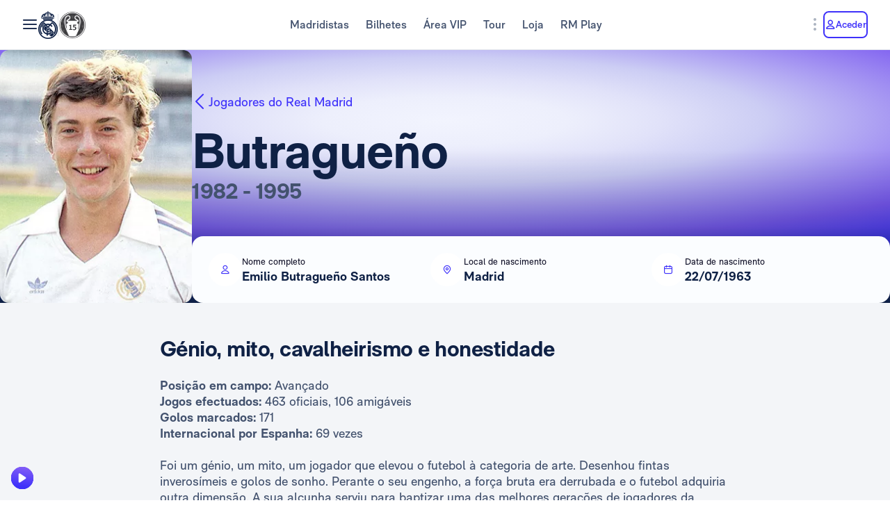

--- FILE ---
content_type: text/html; charset=utf-8
request_url: https://www.realmadrid.com/pt-PT/o-clube/historia/lendas-futebol/emilio-butragueno-santos?pid=1385116844596
body_size: 56384
content:
<!DOCTYPE html><html lang="pt" dir="ltr" data-critters-container><head>
    <meta charset="utf-8">
    <title>Emilio Butragueño Santos - História e conquistas | Site oficial Real Madrid C.F.</title>
    <base href="/">
    <meta name="viewport" content="width=device-width, initial-scale=1">
    <link rel="shortcut icon" href="/favicon.ico">
    <link rel="shortcut icon" type="image/svg" href="/favicon.svg">
    <link rel="icon" type="image/png" sizes="16x16" href="/favicon-16x16.png">
    <link rel="icon" type="image/png" sizes="32x32" href="/favicon-32x32.png">
    <link rel="icon" type="image/png" sizes="48x48" href="/favicon-48x48.png">
    <link rel="apple-touch-icon" href="/apple-touch-icon.png">
    <link rel="manifest" href="/manifest.webmanifest">
    <meta name="mobile-web-app-capable" content="yes">
    <meta name="theme-color" content="#ffffff">
    <meta name="application-name" content="Real Madrid CF">
    <link rel="yandex-tableau-widget" href="/yandex-browser-manifest.json">

    <!-- Preload fonts -->
    <link rel="preload" href="/RMNeue-Regular.woff2" as="font" type="font/woff2" media="print" onload="this.media='all'" crossorigin>
    <link rel="preload" href="/RMNeue-SemiBold.woff2" as="font" type="font/woff2" media="print" onload="this.media='all'" crossorigin>
    <link rel="preload" href="/RMNeue-Bold.woff2" as="font" type="font/woff2" media="print" onload="this.media='all'" crossorigin>
    <link rel="preload" href="videojs-css.css" as="style" media="print" onload="this.media='all'">

    <style id="loader-styles">
      .sr-only {
        position: absolute;
        width: 1px;
        height: 1px;
        padding: 0;
        margin: -1px;
        overflow: hidden;
        clip: rect(1px, 1px, 1px, 1px);
        clip-path: inset(50%);
        white-space: nowrap;
        border: 0;
      }

      /* overriding the getFlashPreventionPlugin ap-root movement to avoid flashes */
      body:not(.loaded) app-root {
        display: block !important;
      }

      @keyframes rotate {
        0% {
          transform: rotate(0deg);
        }
        100% {
          transform: rotate(360deg);
        }
      }

      #rm-loader {
        margin-bottom: 100vh;
        display: none;
      }
      #rm-loader .spinner {
        /* transform-origin: 300px 300px; */
        animation-name: rotate;
        animation-duration: 1200ms;
        animation-timing-function: cubic-bezier(0.4, 0, 0.2, 1);
        animation-iteration-count: infinite;
      }

      .div--spinner__background {
        position: fixed;
        top: 0;
        left: 0;
        z-index: 99998;
        width: 100vw;
        height: 100vh;
        user-select: none;
        background-color: rgba(255, 255, 255, 0.75);
        backdrop-filter: blur(30px);
      }

      .div--spinner__wrapper {
        position: absolute;
        top: 50%;
        left: 50%;
        z-index: 99999;
        transform: translate(-50%, -50%);
      }
    </style>
  <style>:root{--rm-animation-fill-mode: both;--rm-animation-delay-ms: .15s;--rm-animation-delay-s: 1s;--rm-animation-duration-ms: .15s;--rm-animation-duration-s: 1s;--rm-transition-duration-ms: .4s;--rm-transition-duration-s: 1s}:root{--rm-color-primary-white: #FFF;--rm-color-primary-light: #DEE5FD;--rm-color-primary-medium: #8FA0F5;--rm-color-primary-default: #3E31FA;--rm-color-primary-dark: #2115AB;--rm-color-primary-bg: #EEF2FD;--rm-color-grayscale-off-white: #FBFDFF;--rm-color-grayscale-bg: #F3F5F8;--rm-color-grayscale-input: #EDEFF2;--rm-color-grayscale-line: #E1E5EA;--rm-color-grayscale-light: #C7CCD6;--rm-color-grayscale-medium: #ACB4C1;--rm-color-grayscale-placehold: #8C95A6;--rm-color-grayscale-body-light: #788398;--rm-color-grayscale-label: #5E6A83;--rm-color-grayscale-hint: #788398;--rm-color-grayscale-body: #43526E;--rm-color-grayscale-dark: #29395A;--rm-color-grayscale-title: #0F2145;--rm-color-grayscale-off-black: #14142B;--rm-color-gradients-01-primary: linear-gradient( 8deg, var(--rm-color-primary-default) 15.1%, var(--rm-color-secondary-default) 100% );--rm-color-gradients-02-dark: linear-gradient( 198deg, var(--rm-color-primary-default) 0%, #2115AB 100% );--rm-color-gradients-03-inverse: linear-gradient( 8deg, var(--rm-color-secondary-default) 15.1%, var(--rm-color-primary-default) 100% );--rm-color-gradients-04-linear-light: linear-gradient( 270deg, #E7E7E7 0%, var(--rm-color-primary-white) 100% );--rm-color-gradients-platinum: linear-gradient(109deg, #636682 0%, #BDBECC 61.13%, #A8AABD 100%);--rm-color-gradients-gold: linear-gradient( 62.54deg, #BCA48F 42.67%, rgb(234 199 169 / 76%) 89.87% ), #BCA48F;--rm-color-gradients-gold-dark: linear-gradient( 62.54deg, #AB6C02 42.67%, rgb(183 118 0 / 66%) 89.87% );--rm-color-secondary-bg: #EDEBFA;--rm-color-secondary-light: #E6DDFF;--rm-color-secondary-darkmode: #A991EC;--rm-color-secondary-default: #8760F6;--rm-color-secondary-dark: #3F18B0;--rm-color-tertiary-light: #FFDF9A;--rm-color-tertiary-medium: #F2BE4E;--rm-color-premium-default: #947138;--rm-color-premium-dark: #4A4741;--rm-color-premium-light: #FFF5E0;--rm-color-premium-bg: #FFD48F;--rm-color-error-light: #FFF1F6;--rm-color-error-bg: #FCE3EC;--rm-color-error-darkmode: #FA9ABC;--rm-color-error-default: #CA024F;--rm-color-error-dark: #9E0038;--rm-color-success-light: #F1F9EA;--rm-color-success-bg: #E0F2D1;--rm-color-success-darkmode: #A2D98C;--rm-color-success-default: #3D923D;--rm-color-success-dark: #026C02;--rm-color-warning-light: #FFF8E9;--rm-color-warning-bg: #FEEDC8;--rm-color-warning-darkmode: #FFDF9A;--rm-color-warning-default: #EAAC30;--rm-color-warning-dark: #946300;--rm-color-overlay-downward-lighten: linear-gradient(180deg, #FFFFFFBF 0%, #FFF0 100%);--rm-color-overlay-upward-lighten: linear-gradient(180deg, #FFF0 0%, #FFFFFFBF 100%);--rm-color-overlay-downward-darken: linear-gradient(180deg, #000000BF 0%, #0000 100%);--rm-color-overlay-upward-darken: linear-gradient(180deg, #0000 0%, #000000BF 100%);--rm-color-transparent-dark-overlay-95: #14142BF2;--rm-color-transparent-dark-overlay-75: #14142BBF;--rm-color-transparent-dark-overlay-65: #14142BA6;--rm-color-transparent-dark-overlay-40: #14142B66;--rm-color-transparent-dark-overlay-25: #14142B40;--rm-color-transparent-dark-overlay-10: #14142B1A;--rm-color-transparent-light-overlay-95: #EFF0F6F2;--rm-color-transparent-light-overlay-75: #EFF0F6BF;--rm-color-transparent-light-overlay-65: #EFF0F6A6;--rm-color-transparent-light-overlay-40: #EFF0F666;--rm-color-transparent-light-overlay-25: #EFF0F640;--rm-color-transparent-light-overlay-10: #EFF0F61A;--rm-color-sky-100: #E5EBFE;--rm-color-sky-300: #7897FF;--rm-color-primary-shadow: rgb(84 77 183 / 78%);--rm-color-primary-active-outline: rgb(239 240 246 / 40%);--rm-color-secondary-background-hover: rgb(235 236 255 / 50.2%);--rm-button-primary-color: var(--rm-color-white);--rm-button-primary-background-color: var(--rm-color-primary-default);--rm-button-primary-background-image: var(--rm-color-gradients-01-primary);--rm-button-primary-shadow-hover: 0 1rem 3rem -1rem var(--rm-color-primary-shadow);--rm-button-primary-background-image-focus: var(--rm-color-gradients-02-dark);--rm-button-primary-shadow-focus: 0 1rem 3rem -1rem var(--rm-color-primary-shadow);--rm-button-primary-outline-color-active: var(--rm-color-primary-default);--rm-button-secondary-color: var(--rm-color-primary-default);--rm-button-secondary-background-color: var(--rm-color-primary-white);--rm-button-secondary-border-color: var(--rm-color-primary-default);--rm-button-secondary-background-color-hover: var(--rm-color-secondary-background-hover);--rm-button-secondary-color-focus: var(--rm-color-primary-dark);--rm-button-secondary-background-color-focus: var(--rm-color-secondary-background-hover);--rm-button-secondary-border-color-focus: var(--rm-color-primary-dark);--rm-button-secondary-color-active: var(--rm-color-primary-dark);--rm-button-secondary-border-color-active: var(--rm-color-primary-dark);--rm-button-secondary-outline-color-active: var(--rm-color-primary-dark);--rm-button-subtle-color: var(--rm-color-primary-default);--rm-button-subtle-background-color: var(--rm-color-primary-white);--rm-button-subtle-border-color: var(--rm-color-grayscale-line);--rm-button-subtle-color-hover: var(--rm-color-primary-default);--rm-button-subtle-background-color-hover: var(--rm-color-primary-white);--rm-button-subtle-border-color-hover: var(--rm-color-primary-default);--rm-button-subtle-color-focus: var(--rm-color-primary-dark);--rm-button-subtle-background-color-focus: var(--rm-color-primary-white);--rm-button-subtle-border-color-focus: var(--rm-color-primary-dark);--rm-button-subtle-color-active: var(--rm-color-primary-dark);--rm-button-subtle-background-color-active: var(--rm-color-primary-white);--rm-button-subtle-border-color-active: var(--rm-color-grayscale-line);--rm-button-subtle-outline-color-active: var(--rm-color-primary-default);--rm-button-danger-color: var(--rm-color-error-default);--rm-button-danger-background-color: var(--rm-color-primary-white);--rm-button-danger-border-color: var(--rm-color-grayscale-line);--rm-button-danger-color-hover: var(--rm-color-error-default);--rm-button-danger-background-color-hover: var(--rm-color-primary-white);--rm-button-danger-border-color-hover: var(--rm-color-error-default);--rm-button-danger-color-focus: var(--rm-color-error-dark);--rm-button-danger-background-color-focus: var(--rm-color-primary-white);--rm-button-danger-border-color-focus: var(--rm-color-error-dark);--rm-button-danger-color-active: var(--rm-color-error-dark);--rm-button-danger-background-color-active: var(--rm-color-primary-white);--rm-button-danger-border-color-active: var(--rm-color-grayscale-line);--rm-button-danger-outline-color-active: var(--rm-color-error-default);--rm-button-link-color: var(--rm-color-grayscale-body-light);--rm-button-link-color-hover: var(--rm-color-primary-default);--rm-button-link-color-active: var(--rm-color-primary-default);--rm-button-link-background-active: var(--rm-color-primary-light);--rm-button-link-color-focus: var(--rm-color-primary-dark);--rm-button-text-color: var(--rm-color-primary-default);--rm-button-text-color-hover: var(--rm-color-primary-default);--rm-button-text-background-focus: var(--rm-color-primary-light);--rm-button-text-color-focus: var(--rm-color-primary-dark);--rm-button-text-color-active: var(--rm-color-primary-default);--rm-button-text-outline-color-active: var(--rm-color-primary-default);--rm-button-premium-light-color: var(--rm-color-premium-default);--rm-button-premium-light-color-hover: var(--rm-color-premium-default);--rm-button-premium-light-background-focus: var(--rm-color-premium-light);--rm-button-premium-light-color-focus: var(--rm-color-premium-dark);--rm-button-premium-light-color-active: var(--rm-color-premium-dark);--rm-button-premium-light-outline-color-active: transparent;--rm-button-premium-dark-color: var(--rm-color-premium-bg);--rm-button-premium-dark-color-hover: var(--rm-color-premium-bg);--rm-button-premium-dark-background-focus: var(--rm-color-premium-dark);--rm-button-premium-dark-color-focus: var(--rm-color-premium-light);--rm-button-premium-dark-color-active: var(--rm-color-premium-light);--rm-button-premium-dark-outline-color-active: transparent;--rm-chip-color: var(--rm-color-grayscale-body);--rm-chip-background-color: var(--rm-color-white);--rm-chip-border-color: var(--rm-color-primary-light);--rm-chip-color-hover: var(--rm-color-grayscale-body);--rm-chip-background-hover: var(--rm-color-primary-bg);--rm-chip-border-color-hover: var(--rm-color-primary-light);--rm-chip-color-focus: var(--rm-color-primary-default);--rm-chip-background-focus: var(--rm-color-primary-bg);--rm-chip-border-color-focus: var(--rm-color-primary-default);--rm-chip-color-active: var(--rm-color-primary-default);--rm-chip-background-active: var(--rm-color-primary-bg);--rm-chip-border-color-active: var(--rm-color-primary-default);--rm-text-color: var(--rm-color-grayscale-off-black);--rm-input-message-error: var(--rm-color-error-default);--rm-color-white: #FFF;--rm-color-black: #000}:root{--rm-font-family-default: RMNeue, arial, helvetica;--rm-base-font: 1rem;--rm-line-height-base: 1.5;--rm-letter-spacing: -.0625rem;--rm-letter-spacing-small: .0469rem;--rm-letter-spacing-x-small: .0156rem;--rm-font-weight-light: 300;--rm-font-weight-base: 400;--rm-font-weight-medium: 500;--rm-font-weight-semi-bold: 600;--rm-font-weight-bold: 700;--rm-typo-display-bold-font-weight: var(--rm-font-weight-bold);--rm-typo-display-normal-font-weight: var(--rm-font-weight-base);--rm-typo-display-d1-huge-font-size: 7rem;--rm-typo-display-d1-huge-line-height: 1.1;--rm-typo-display-d1-huge-letter-spacing: -1px;--rm-typo-display-d2-large-font-size: 5.5rem;--rm-typo-display-d2-large-line-height: 1.1;--rm-typo-display-d2-large-letter-spacing: -1px;--rm-typo-display-d3-medium-font-size: 4.5rem;--rm-typo-display-d3-medium-line-height: 1;--rm-typo-display-d3-medium-letter-spacing: -1px;--rm-typo-display-d4-small-font-size: 3.5rem;--rm-typo-display-d4-small-line-height: 1;--rm-typo-display-d4-small-letter-spacing: -1px;--rm-typo-heading-bold-font-weight: var(--rm-font-weight-bold);--rm-typo-heading-normal-font-weight: var(--rm-font-weight-base);--rm-typo-heading-h1-large-font-size: 3rem;--rm-typo-heading-h1-large-line-height: 1.1;--rm-typo-heading-h1-large-letter-spacing: -1px;--rm-typo-heading-h2-large-font-size: 2.5rem;--rm-typo-heading-h2-large-line-height: 1.1;--rm-typo-heading-h2-large-letter-spacing: -1px;--rm-typo-heading-h3-medium-font-size: 2rem;--rm-typo-heading-h3-medium-line-height: 1.1;--rm-typo-heading-h3-medium-letter-spacing: -.5px;--rm-typo-heading-h4-small-font-size: 1.5rem;--rm-typo-heading-h4-small-line-height: 1.1;--rm-typo-heading-h4-small-letter-spacing: -.5px;--rm-typo-heading-h5-x-small-font-size: 1.25rem;--rm-typo-heading-h5-x-small-line-height: 1.2;--rm-typo-heading-h5-x-small-letter-spacing: -.5px;--rm-typo-body-xl-font-size: 2rem;--rm-typo-body-font-weight: var(--rm-font-weight-base);--rm-typo-body-large-font-size: 1.25rem;--rm-typo-body-large-line-height: 1.6;--rm-typo-body-large-letter-spacing: 0;--rm-typo-body-medium-font-size: 1.125rem;--rm-typo-body-medium-line-height: 1.3;--rm-typo-body-medium-letter-spacing: 0;--rm-typo-body-small-font-size: 1rem;--rm-typo-body-small-line-height: 1.2;--rm-typo-body-small-letter-spacing: 0;--rm-typo-body-x-small-font-size: .875rem;--rm-typo-body-x-small-line-height: 1.2;--rm-typo-body-x-small-letter-spacing: 0;--rm-typo-body-xs-small-font-size: .75rem;--rm-typo-body-xs-small-line-height: 1.3;--rm-typo-body-xs-small-letter-spacing: 0;--rm-typo-body-tiny-font-size: .625rem;--rm-typo-body-tiny-line-height: 1.2;--rm-typo-body-tiny-letter-spacing: 0;--rm-typo-link-font-weight: var(--rm-font-weight-semi-bold);--rm-typo-link-xxl-font-size: 2.25rem;--rm-typo-link-xxl-line-height: 1;--rm-typo-link-xxl-letter-spacing: .75px;--rm-typo-link-xl-font-size: 2rem;--rm-typo-link-xl-line-height: .8;--rm-typo-link-xl-letter-spacing: .75px;--rm-typo-link-huge-font-size: 1.25rem;--rm-typo-link-huge-line-height: 1.6;--rm-typo-link-huge-letter-spacing: .75px;--rm-typo-link-large-font-size: 1.125rem;--rm-typo-link-large-line-height: 1.6;--rm-typo-link-large-letter-spacing: .75px;--rm-typo-link-medium-font-size: 1.125rem;--rm-typo-link-medium-line-height: 1.3;--rm-typo-link-medium-letter-spacing: .75px;--rm-typo-link-small-font-size: 1rem;--rm-typo-link-small-line-height: 1.2;--rm-typo-link-small-letter-spacing: 0;--rm-typo-link-x-small-font-size: .875rem;--rm-typo-link-x-small-line-height: 1.2;--rm-typo-link-x-small-letter-spacing: .75px;--rm-typo-link-xs-small-font-size: .75rem;--rm-typo-link-xs-small-line-height: 1.3;--rm-typo-link-xs-small-letter-spacing: 0;--rm-typo-link-underline-font-weight: var(--rm-font-weight-semi-bold);--rm-typo-link-underline-large-font-size: 1.25rem;--rm-typo-link-underline-large-line-height: 1.6;--rm-typo-link-underline-large-letter-spacing: .75;--rm-typo-link-underline-medium-font-size: 1.125rem;--rm-typo-link-underline-medium-line-height: 1.3;--rm-typo-link-underline-medium-letter-spacing: 0;--rm-typo-link-underline-small-font-size: 1rem;--rm-typo-link-underline-small-line-height: 1.2;--rm-typo-link-underline-small-letter-spacing: 0;--rm-typo-link-underline-x-small-font-size: .875rem;--rm-typo-link-underline-x-small-line-height: 1.2;--rm-typo-link-underline-x-small-letter-spacing: 0;--rm-typo-link-underline-xs-small-font-size: .75rem;--rm-typo-link-underline-xs-small-line-height: 1.3;--rm-typo-link-underline-xs-small-letter-spacing: 0;--rm-typo-link-underline-tiny-font-size: .625rem;--rm-typo-link-underline-tiny-line-height: 1.2;--rm-typo-link-underline-tiny-letter-spacing: 0;--rm-typo-caption-font-weight: var(--rm-font-weight-base);--rm-typo-caption-small-font-size: .8125rem;--rm-typo-caption-small-line-height: 1.4;--rm-typo-caption-small-letter-spacing: 0}:root{--rm-checkbox-white: var(--rm-color-white);--rm-checkbox-dark: var(--rm-color-grayscale-off-black);--rm-checkbox-primary: var(--rm-color-primary-default);--rm-checkbox-border-radius-large: .5rem;--rm-checkbox-border-radius-small: .375rem;--rm-checkbox-height-large: 2rem;--rm-checkbox-height-small: 1.25rem;--rm-input-height-x-small: 2.875rem;--rm-input-height-small: 3rem;--rm-input-height-medium: 3.5rem;--rm-input-height-large: 4rem;--rm-input-height-xl: 6rem;--rm-input-padding-y-large: 1.375rem;--rm-input-padding-x: 1.125rem;--rm-input-padding-xl: 1.5rem;--rm-input-color-text: var(--rm-color-grayscale-label);--rm-input-color-text-active: var(--rm-color-grayscale-off-black);--rm-input-height-error: 2.25rem;--rm-input-background-color-initial: var(--rm-color-grayscale-input);--rm-input-background-color: var(--rm-color-white);--rm-input-caret-color: var(--rm-color-primary-default);--rm-input-border-width: 2px;--rm-input-border-radius-x-small: .75rem;--rm-input-border-radius-small: .75rem;--rm-input-border-radius-medium: .75rem;--rm-input-border-radius-large: .75rem;--rm-input-border-radius-xl: 1rem;--rm-input-hint-color: var(--rm-color-grayscale-hint);--rm-input-icons: var(--rm-color-grayscale-placehold);--rm-button-transition-duration: var(--rm-transition-duration-ms);--rm-button-font-size-x-small: var(--rm-typo-link-x-small-font-size);--rm-button-font-size-small: var(--rm-typo-link-small-font-size);--rm-button-font-size-medium: var(--rm-typo-link-medium-font-size);--rm-button-font-size-large: var(--rm-typo-link-large-font-size);--rm-button-font-size-huge: var(--rm-typo-link-huge-font-size);--rm-button-font-size-xl: var(--rm-typo-link-xl-font-size);--rm-button-font-size-xxl: var(--rm-typo-link-xxl-font-size);--rm-button-height-x-small: 2.857em;--rm-button-height-small: 3em;--rm-button-height-medium: 3.111em;--rm-button-height-large: 3.556em;--rm-button-height-huge: 3.6em;--rm-button-height-xl: 6rem;--rm-button-height-xxl: 6.5rem;--rm-button-border-radius-x-small: .571em;--rm-button-border-radius-small: .75em;--rm-button-border-radius-medium: .667em;--rm-button-border-radius-large: .889em;--rm-button-border-radius-huge: .8em;--rm-button-border-radius-xl: .5em;--rm-button-border-radius-xxl: .8em;--rm-button-padding-x-small: .643em 1.143em;--rm-button-padding-inline-x-small: .643em;--rm-button-padding-small: .75em 1.25em;--rm-button-padding-inline-small: 1.25em;--rm-button-padding-medium: .667em 1.333em;--rm-button-padding-inline-medium: 1.333em;--rm-button-padding-large: .889em 1.778em;--rm-button-padding-inline-large: 1.778em;--rm-button-padding-huge: .8em 1.6em;--rm-button-padding-inline-huge: 1.6em;--rm-button-padding-xl: 1em 2em;--rm-button-padding-inline-xl: 2rem;--rm-button-padding-xxl: 1em 1em;--rm-button-padding-inline-xxl: 2.5rem;--rm-button-font-weight: var(--rm-typo-link-font-weight);--rm-button-line-height-x-small: var(--rm-typo-link-x-small-line-height);--rm-button-line-height-small: var(--rm-typo-link-small-line-height);--rm-button-line-height-medium: var(--rm-typo-link-medium-line-height);--rm-button-line-height-large: var(--rm-typo-link-large-line-height);--rm-button-line-height-huge: var(--rm-typo-link-huge-line-height);--rm-button-line-height-xl: var(--rm-typo-link-xl-line-height);--rm-button-line-height-xxl: var(--rm-typo-link-xxl-line-height);--rm-button-letter-spacing: var(--rm-letter-spacing-small);--rm-button-letter-spacing-x-small: var(--rm-letter-spacing-x-small);--rm-pill-height-x-small: 40px;--rm-pill-height-medium: 56px;--rm-pill-border-radius-x-small: .5rem;--rm-pill-border-radius-medium: .75rem;--rm-pill-padding-x-small: .563rem 1rem;--rm-pill-padding-inline-x-small: .563rem;--rm-pill-padding-medium: .75rem 1.5rem;--rm-pill-padding-inline-medium: 1.5rem;--rm-pill-font-size-x-small: var(--rm-typo-link-x-small-font-size);--rm-pill-font-size-small: var(--rm-typo-link-small-font-size);--rm-pill-font-size-medium: var(--rm-typo-link-medium-font-size);--rm-pill-font-weight: var(--rm-typo-link-font-weight);--rm-pill-line-height-x-small: var(--rm-typo-link-x-small-line-height);--rm-pill-line-height-medium: var(--rm-typo-link-medium-line-height);--rm-pill-letter-spacing: var(--rm-letter-spacing-small);--rm-pill-letter-spacing-x-small: var(--rm-letter-spacing-x-small);--rm-chip-height-small: 2rem;--rm-chip-height-medium: 2.5rem;--rm-chip-border-radius-small: 1rem;--rm-chip-border-radius-medium: 1.5rem;--rm-chip-padding: .3125rem 1.25rem;--rm-chip-padding-inline: .5rem;--rm-chip-font-size: var(--rm-typo-link-x-small-font-size);--rm-chip-font-weight: var(--rm-typo-body-font-weight);--rm-chip-line-height: var(--rm-typo-link-x-small-line-height);--rm-chip-letter-spacing: var(--rm-letter-spacing-small);--rm-disabled-opacity: .5;--rm-disabled-filter: grayscale(100%)}:root{--rm-scroll-modal-width: calc(100% - 1px) ;--rm-scroll-modal-width-tablet: calc(100% - 1px) ;--rm-scroll-modal-width-laptop: calc(100% - 1px) ;--rm-scroll-modal-height: calc(100% - 5.625rem) ;--rm-scroll-modal-height-tablet: calc(100% - 5.625rem) ;--rm-scroll-modal-height-laptop: calc(100% - 3.875rem) ;--rm-scroll-modal-before-width: calc(100% + 1px) ;--rm-scroll-modal-before-height: 2.5rem;--rm-scroll-modal-after-width: calc(100% + 1px) ;--rm-scroll-modal-after-height: 2.5rem;--rm-scroll-modal-top: -1px;--rm-scroll-modal-bottom: -1px;--rm-scroll-modal-before-background: linear-gradient( var(--rm-color-primary-white), rgb(255 255 255 / 10%) );--rm-scroll-modal-after-background: linear-gradient( rgb(255 255 255 / 10%), var(--rm-color-primary-white) );--rm-scroll-modal-content-padding: 1.875rem .25rem 1.875rem 0;--rm-scroll-modal-content-margin: 0;--rm-modal-max-height-mobile: calc(100vh - 1.5rem) ;--rm-modal-max-height-tablet: calc(100vh - 8rem) ;--rm-modal-max-height-laptop: calc(100vh - 8rem) ;--max-width: 37.5rem;--rm-modal-min-height-mobile: 36rem;--rm-modal-min-height-laptop: 40rem}:root{--rm-sm-padding: .3125rem;--rm-md-padding: .625rem;--rm-lg-padding: .9375rem}*{box-sizing:border-box}html{-webkit-text-size-adjust:100%;text-size-adjust:100%}body{margin:0}main{display:block}hr{box-sizing:content-box;height:0;overflow:visible}a{cursor:pointer;background-color:transparent}b{font-weight:700}small{font-size:80%}img{border-style:none}button{margin:0;font-family:inherit;font-size:100%;line-height:inherit}button{overflow:visible}button{text-transform:none}button,[type=button]{appearance:button}button::-moz-focus-inner,[type=button]::-moz-focus-inner{padding:0;border-style:none}button:-moz-focusring,[type=button]:-moz-focusring{outline:1px dotted ButtonText}@font-face{font-family:RMNeue;font-style:normal;font-weight:800;src:url("./media/RMNeue-Black.woff2") format("woff2"),url("./media/RMNeue-Black.woff") format("woff");font-display:fallback}@font-face{font-family:RMNeue;font-style:italic;font-weight:800;src:url("./media/RMNeue-BlackItalic.woff2") format("woff2"),url("./media/RMNeue-BlackItalic.woff") format("woff");font-display:fallback}@font-face{font-family:RMNeue;font-style:normal;font-weight:700;src:url("./media/RMNeue-Bold.woff2") format("woff2"),url("./media/RMNeue-Bold.woff") format("woff");font-display:fallback}@font-face{font-family:RMNeue;font-style:italic;font-weight:700;src:url("./media/RMNeue-BoldItalic.woff2") format("woff2"),url("./media/RMNeue-BoldItalic.woff") format("woff");font-display:fallback}@font-face{font-family:RMNeue;font-style:normal;font-weight:600;src:url("./media/RMNeue-SemiBold.woff2") format("woff2"),url("./media/RMNeue-SemiBold.woff") format("woff");font-display:fallback}@font-face{font-family:RMNeue;font-style:italic;font-weight:600;src:url("./media/RMNeue-SemiBoldItalic.woff2") format("woff2"),url("./media/RMNeue-SemiBoldItalic.woff") format("woff");font-display:fallback}@font-face{font-family:RMNeue;font-style:normal;font-weight:400;src:url("./media/RMNeue-Regular.woff2") format("woff2"),url("./media/RMNeue-Regular.woff") format("woff");font-display:fallback}@font-face{font-family:RMNeue;font-style:normal;font-weight:300;src:url("./media/RMNeue-Light.woff2") format("woff2"),url("./media/RMNeue-Light.woff") format("woff");font-display:fallback}@font-face{font-family:RMNeue;font-style:italic;font-weight:300;src:url("./media/RMNeue-LightItalic.woff2") format("woff2"),url("./media/RMNeue-LightItalic.woff") format("woff");font-display:fallback}body{font-family:var(--rm-font-family-default);font-size:1rem;font-weight:var(--rm-font-weight-base);line-height:1.5;color:var(--rm-color-grayscale-off-black)}@font-face{font-family:rm-icons-16;src:url("./media/rm-icons-16.woff2") format("woff2"),url("./media/rm-icons-16.woff") format("woff")}.rm-icon--16{display:inline-block;font-family:rm-icons-16,Arial,Helvetica,sans-serif!important;font-size:var(--rm-icon-font-size);font-style:normal;font-weight:400!important;font-variant:normal;line-height:1;text-align:center;text-transform:none;vertical-align:middle;-webkit-font-smoothing:antialiased;-moz-osx-font-smoothing:grayscale}.rm-icon--16:before{display:inline-block;width:1em;height:1em;line-height:1em}@font-face{font-family:rm-icons-24;src:url("./media/rm-icons-24.woff2") format("woff2"),url("./media/rm-icons-24.woff") format("woff")}.rm-icon--24{display:inline-block;font-family:rm-icons-24,Arial,Helvetica,sans-serif!important;font-size:var(--rm-icon-font-size);font-style:normal;font-weight:400!important;font-variant:normal;line-height:1;text-align:center;text-transform:none;vertical-align:middle;-webkit-font-smoothing:antialiased;-moz-osx-font-smoothing:grayscale}.rm-icon--24:before{display:inline-block;width:1em;height:1em;line-height:1em}@font-face{font-family:rm-icons-40;src:url("./media/rm-icons-40.woff2") format("woff2"),url("./media/rm-icons-40.woff") format("woff")}.rm-icon--40{display:inline-block;font-family:rm-icons-40,Arial,Helvetica,sans-serif!important;font-size:var(--rm-icon-font-size);font-style:normal;font-weight:400!important;font-variant:normal;line-height:1;text-align:center;text-transform:none;vertical-align:middle;-webkit-font-smoothing:antialiased;-moz-osx-font-smoothing:grayscale}.rm-icon--40:before{display:inline-block;width:1em;height:1em;line-height:1em}.rm-icon--16{--rm-icon-font-size: 1rem}.rm-icon--24{--rm-icon-font-size: 1.5rem}.rm-icon--40{--rm-icon-font-size: 2.5rem}.rm-icon--16.rm-icon--profile:before{content:"\f10f"}.rm-icon--16.rm-icon--play-fill:before{content:"\f114"}.rm-icon--16.rm-icon--lang:before{content:"\f124"}.rm-icon--16.rm-icon--gallery:before{content:"\f128"}.rm-icon--16.rm-icon--chevron-up:before{content:"\f13a"}.rm-icon--16.rm-icon--chevron-right:before{content:"\f13b"}.rm-icon--16.rm-icon--chevron-down:before{content:"\f13d"}.rm-icon--24.rm-icon--youtube:before{content:"\f101"}.rm-icon--24.rm-icon--x:before{content:"\f102"}.rm-icon--24.rm-icon--twitch:before{content:"\f105"}.rm-icon--24.rm-icon--tiktok:before{content:"\f108"}.rm-icon--24.rm-icon--snap:before{content:"\f10a"}.rm-icon--24.rm-icon--profile:before{content:"\f10f"}.rm-icon--24.rm-icon--onefootball:before{content:"\f115"}.rm-icon--24.rm-icon--menu:before{content:"\f119"}.rm-icon--24.rm-icon--location:before{content:"\f11f"}.rm-icon--24.rm-icon--instagram:before{content:"\f125"}.rm-icon--24.rm-icon--facebook:before{content:"\f12a"}.rm-icon--24.rm-icon--dots-v:before{content:"\f130"}.rm-icon--24.rm-icon--chevron-right:before{content:"\f13b"}.rm-icon--24.rm-icon--chevron-left:before{content:"\f13c"}.rm-icon--24.rm-icon--calendar:before{content:"\f13f"}.rm-icon--40.rm-icon--rm-logo:before{content:"\f10e"}:root{--rm-bp-tablet-sm: 48rem}
</style><link rel="stylesheet" href="styles-I55NMZAP.css" media="print" onload="this.media='all'"><noscript><link rel="stylesheet" href="styles-I55NMZAP.css"></noscript><link rel="modulepreload" href="chunk-4RW6UHFQ.js"><link rel="modulepreload" href="chunk-UKA3LGLL.js"><link rel="modulepreload" href="chunk-OEMFCH6J.js"><link rel="modulepreload" href="chunk-JL6KFJ3S.js"><link rel="modulepreload" href="chunk-EGS7QJFP.js"><link rel="modulepreload" href="chunk-4E4MYS3E.js"><link rel="modulepreload" href="chunk-V654TUZY.js"><link rel="modulepreload" href="chunk-AGAKTUUN.js"><link rel="modulepreload" href="chunk-SQ3F2JBA.js"><link rel="modulepreload" href="chunk-UKR7VT25.js"><link rel="modulepreload" href="chunk-OVOSUUDK.js"><link rel="modulepreload" href="chunk-CWTPBX7D.js"><style ng-app-id="ng">[_nghost-ng-c1026985494]{display:block}</style><style ng-app-id="ng">body{overflow-x:hidden}.rm-web__footer{min-height:200px}.rm-web__sticky{position:sticky;top:0;z-index:60}.rm-web__main{position:relative;flex-grow:1}.rm-web__container{width:100%;max-width:105rem;padding-inline:1.5rem;margin-inline:auto}@media only screen and (min-width: 52.1875rem){.rm-web__container{padding-inline:5.5625rem}}.rm-web__hr{max-width:calc(100vw - 3rem);margin:0 auto;border-color:var(--rm-color-grayscale-line);border-width:0 0 1px}@media only screen and (min-width: 52.1875rem){.rm-web__hr{max-width:calc(100vw - 11.125rem)}}.rm-web__games{overflow:hidden}.rm-web-module__header{display:flex;align-items:flex-end;justify-content:space-between;margin-block:2.5rem 1.5rem}@media only screen and (min-width: 37.5rem){.rm-web-module__header{margin-block:3rem 2rem}}.rm-web-module__header--news{margin-block:1rem .5rem}@media only screen and (min-width: 37.5rem){.rm-web-module__header--news{margin-block:1rem 2rem}}.rm-web-module__header--news .rm-web-module__title{font-size:var(--rm-typo-heading-h2-large-font-size);font-weight:var(--rm-typo-heading-bold-font-weight);line-height:var(--rm-typo-heading-h2-large-line-height);letter-spacing:var(--rm-typo-heading-h2-large-letter-spacing);margin-block:0;color:var(--rm-color-grayscale-title)}.rm-web-module__title{font-size:var(--rm-typo-heading-h3-medium-font-size);font-weight:var(--rm-typo-heading-bold-font-weight);line-height:var(--rm-typo-heading-h3-medium-line-height);letter-spacing:var(--rm-typo-heading-h3-medium-letter-spacing);margin-block:0;color:var(--rm-color-grayscale-title)}@media only screen and (min-width: 37.5rem){.rm-web-module__title{font-size:var(--rm-typo-heading-h2-large-font-size);font-weight:var(--rm-typo-heading-bold-font-weight);line-height:var(--rm-typo-heading-h2-large-line-height);letter-spacing:var(--rm-typo-heading-h2-large-letter-spacing)}}.rm-web-module__subtitle{font-size:var(--rm-typo-heading-h4-small-font-size);font-weight:var(--rm-typo-heading-bold-font-weight);line-height:var(--rm-typo-heading-h4-small-line-height);letter-spacing:var(--rm-typo-heading-h4-small-letter-spacing);width:100%;margin-block:0;color:var(--rm-color-grayscale-title)}@media only screen and (min-width: 37.5rem){.rm-web-module__subtitle{font-size:var(--rm-typo-heading-h3-medium-font-size);font-weight:var(--rm-typo-heading-bold-font-weight);line-height:var(--rm-typo-heading-h3-medium-line-height);letter-spacing:var(--rm-typo-heading-h3-medium-letter-spacing)}}.rm-web-module__subtitle:not(:first-child){padding-block-start:2rem}@media only screen and (min-width: 37.5rem){.rm-web-module__subtitle:not(:first-child){padding-block-start:2.5rem}}.rm-web-module__main--notitle{margin-block-start:1.5rem}@media only screen and (min-width: 37.5rem){.rm-web-module__main--notitle{margin-block-start:2.5rem}}.rm-web-module__main--news{margin-block-start:.5rem}@media only screen and (min-width: 37.5rem){.rm-web-module__main--news{margin-block-start:2rem}}.rm-web-module__actions{display:flex;align-items:center}.rm-web-module__more{display:inline-flex;align-items:center;justify-content:center;text-decoration:none;cursor:pointer;-webkit-user-select:none;user-select:none;padding:0;font-weight:var(--rm-button-font-weight);color:var(--rm-button-primary-color, #fff);letter-spacing:var(--rm-button-letter-spacing);background-color:transparent;border:2px solid;outline:2px solid transparent;outline-offset:5px;transition:color var(--rm-button-transition-duration) ease-in-out,background var(--rm-button-transition-duration) ease-in-out,outline-color var(--rm-button-transition-duration) ease-in-out,outline-offset var(--rm-animation-duration-ms) ease-in-out,border-color var(--rm-button-transition-duration) ease-in-out,box-shadow var(--rm-button-transition-duration) ease-in-out,opacity var(--rm-button-transition-duration) ease-in-out,filter var(--rm-button-transition-duration) ease-in-out;color:var(--rm-button-link-color);letter-spacing:var(--rm-typo-link-small-letter-spacing);border:0;min-height:var(--rm-button-height-x-small);padding-inline:var(--rm-button-padding-inline-x-small);font-size:var(--rm-button-font-size-x-small);line-height:var(--rm-button-line-height-size-x-small);letter-spacing:var(--rm-button-letter-spacing-x-small);border-radius:var(--rm-button-border-radius-x-small);gap:.625rem;margin-inline-end:calc(var(--rm-button-padding-inline-x-small) * -1);color:var(--rm-color-primary-default)}.rm-web-module__more .icon,.rm-web-module__more .rm-icon{flex-shrink:0}.rm-web-module__more:active{outline-offset:2px}.rm-web-module__more .icon--loading,.rm-web-module__more .rm-icon--loading{animation:spin 1s infinite linear}@keyframes spin{0%{transform:rotate(0)}to{transform:rotate(360deg)}}.rm-web-module__more:hover{color:var(--rm-button-link-color-hover)}.rm-web-module__more:hover span:not(.icon,.rm-icon){text-decoration:underline}.rm-web-module__more:focus,.rm-web-module__more:focus-visible{color:var(--rm-button-link-color-focus)}.rm-web-module__more:active{color:var(--rm-button-link-color-active);background-color:var(--rm-button-link-background-active)}.rm-web-module__more .rm-icon{color:var(--rm-color-grayscale-placehold)}@media only screen and (max-width: 52.125rem){.rm-web-module__more span:not(.rm-icon){display:none}}
</style><style ng-app-id="ng">.modal-content[_ngcontent-ng-c1594905931]{display:flex;flex-direction:column;overflow:hidden}.modal-content__container[_ngcontent-ng-c1594905931]{position:relative;display:flex;flex-direction:column;flex-grow:1;overflow:hidden}.modal-content__container[_ngcontent-ng-c1594905931]:before, .modal-content__container[_ngcontent-ng-c1594905931]:after{position:absolute;width:var(--rm-scroll-modal-before-width);height:var(--rm-scroll-modal-before-height);pointer-events:none;content:""}.modal-content__container[_ngcontent-ng-c1594905931]:before{top:var(--rm-scroll-modal-top);background:var(--rm-scroll-modal-before-background)}.modal-content__container[_ngcontent-ng-c1594905931]:after{bottom:var(--rm-scroll-modal-bottom);background:var(--rm-scroll-modal-after-background)}.modal-content__scroll[_ngcontent-ng-c1594905931]{scrollbar-width:thin;scrollbar-color:var(--rm-color-grayscale-light) transparent;padding:var(--rm-scroll-modal-content-padding);margin:var(--rm-scroll-modal-content-margin);overflow-y:auto;flex-grow:1}.modal-content__scroll[_ngcontent-ng-c1594905931]::-webkit-scrollbar{width:.35rem;height:.35rem}.modal-content__scroll[_ngcontent-ng-c1594905931]::-webkit-scrollbar-track{background:transparent}.modal-content__scroll[_ngcontent-ng-c1594905931]   [_ngcontent-ng-c1594905931]::-webkit-scrollbar-track-piece{background:transparent}.modal-content__scroll[_ngcontent-ng-c1594905931]::-webkit-scrollbar-thumb{background-color:var(--rm-color-grayscale-light);border:3px solid transparent;border-radius:1.75rem}@media (min-width: 769px){.modal-content__scroll[_ngcontent-ng-c1594905931]{max-height:max(50vh,24rem)}}.modal-content__title[_ngcontent-ng-c1594905931]{font-size:var(--rm-typo-heading-h3-medium-font-size);font-weight:var(--rm-typo-heading-bold-font-weight);line-height:var(--rm-typo-heading-h3-medium-line-height);letter-spacing:var(--rm-typo-heading-h3-medium-letter-spacing);padding-block:.1em;margin-block:0;color:var(--rm-color-grayscale-off-black);text-align:center}.modal-content__subtitle[_ngcontent-ng-c1594905931]{font-size:var(--rm-typo-body-medium-font-size);font-weight:var(--rm-typo-body-font-weight);line-height:var(--rm-typo-body-medium-line-height);letter-spacing:var(--rm-typo-body-medium-letter-spacing);margin:0;color:var(--rm-color-grayscale-body-light)}.modal-content__text[_ngcontent-ng-c1594905931]{font-size:var(--rm-typo-body-small-font-size);font-weight:var(--rm-typo-body-font-weight);line-height:var(--rm-typo-body-small-line-height);letter-spacing:var(--rm-typo-body-small-letter-spacing);margin:0;color:var(--rm-color-grayscale-body)}.modal-content__text[_ngcontent-ng-c1594905931] + .modal-content__text[_ngcontent-ng-c1594905931]{margin-block-start:1em}.modal-content__actions[_ngcontent-ng-c1594905931]{display:flex;flex-direction:column;gap:1.5rem;align-items:center;padding-block-start:1rem}@media (max-width: 768px){.modal-content__actions[_ngcontent-ng-c1594905931]{flex-direction:column;gap:.75rem}.modal-content__actions[_ngcontent-ng-c1594905931] > *[_ngcontent-ng-c1594905931]{--width: 100%;--rm-button-line-height-size-small: 1.2;--rm-button-line-height-size-medium: 1.2;flex-grow:1}}@media (max-width: 768px){.modal-content__btn[_ngcontent-ng-c1594905931]{--rm-button-height-large: var(--rm-button-height-medium);--rm-button-padding-inline-large: var(--rm-button-padding-inline-medium);--rm-button-font-size-large: var(--rm-button-font-size-medium);--rm-button-line-height-size-large: var(--rm-button-line-height-size-medium);--rm-button-border-radius-large: var(--rm-button-border-radius-medium);width:100%}}.copy-to-clipboard-modal[_ngcontent-ng-c1594905931]     .rm-modal__container{padding:.75rem 1.5rem 1rem}.copy-to-clipboard-modal[_ngcontent-ng-c1594905931]     .rm-modal__content{width:100%}.copy-to-clipboard-modal[_ngcontent-ng-c1594905931]   .rm-modal__controls[_ngcontent-ng-c1594905931]{display:flex;align-items:center;justify-content:space-between;margin-block-end:.5rem}.copy-to-clipboard-modal[_ngcontent-ng-c1594905931]   .rm-modal__close[_ngcontent-ng-c1594905931]{padding:0;margin:0;cursor:pointer;background-color:transparent;border:0;outline:0;appearance:none;position:static;display:inline-flex;gap:.625rem;align-items:center;justify-content:center;width:1.5rem;height:1.5rem;color:var(--rm-color-grayscale-label)}.copy-to-clipboard-modal[_ngcontent-ng-c1594905931]   .rm-modal__reset[_ngcontent-ng-c1594905931]{display:inline-flex;align-items:center;justify-content:center;text-decoration:none;cursor:pointer;-webkit-user-select:none;user-select:none;padding:0;font-weight:var(--rm-button-font-weight);color:var(--rm-button-primary-color, #fff);letter-spacing:var(--rm-button-letter-spacing);background-color:transparent;border:2px solid;outline:2px solid transparent;outline-offset:5px;transition:color var(--rm-button-transition-duration) ease-in-out,background var(--rm-button-transition-duration) ease-in-out,outline-color var(--rm-button-transition-duration) ease-in-out,outline-offset var(--rm-animation-duration-ms) ease-in-out,border-color var(--rm-button-transition-duration) ease-in-out,box-shadow var(--rm-button-transition-duration) ease-in-out,opacity var(--rm-button-transition-duration) ease-in-out,filter var(--rm-button-transition-duration) ease-in-out;min-height:var(--rm-button-height-x-small);padding-inline:var(--rm-button-padding-inline-x-small);font-size:var(--rm-button-font-size-x-small);line-height:var(--rm-button-line-height-size-x-small);letter-spacing:var(--rm-button-letter-spacing-x-small);border-radius:var(--rm-button-border-radius-x-small);gap:.625rem;color:var(--rm-button-link-color);letter-spacing:var(--rm-typo-link-small-letter-spacing);border:0;padding-inline:.5625rem;margin-inline-start:-.5625rem;color:var(--rm-color-primary-default)}.copy-to-clipboard-modal[_ngcontent-ng-c1594905931]   .rm-modal__reset[_ngcontent-ng-c1594905931]   .icon[_ngcontent-ng-c1594905931], .copy-to-clipboard-modal[_ngcontent-ng-c1594905931]   .rm-modal__reset[_ngcontent-ng-c1594905931]   .rm-icon[_ngcontent-ng-c1594905931]{flex-shrink:0}.copy-to-clipboard-modal[_ngcontent-ng-c1594905931]   .rm-modal__reset[_ngcontent-ng-c1594905931]:active{outline-offset:2px}.copy-to-clipboard-modal[_ngcontent-ng-c1594905931]   .rm-modal__reset[_ngcontent-ng-c1594905931]   .icon--loading[_ngcontent-ng-c1594905931], .copy-to-clipboard-modal[_ngcontent-ng-c1594905931]   .rm-modal__reset[_ngcontent-ng-c1594905931]   .rm-icon--loading[_ngcontent-ng-c1594905931]{animation:_ngcontent-ng-c1594905931_spin 1s infinite linear}@keyframes _ngcontent-ng-c1594905931_spin{0%{transform:rotate(0)}to{transform:rotate(360deg)}}.copy-to-clipboard-modal[_ngcontent-ng-c1594905931]   .rm-modal__reset[_ngcontent-ng-c1594905931]:hover{color:var(--rm-button-link-color-hover)}.copy-to-clipboard-modal[_ngcontent-ng-c1594905931]   .rm-modal__reset[_ngcontent-ng-c1594905931]:hover   span[_ngcontent-ng-c1594905931]:not(.icon, .rm-icon)[_ngcontent-ng-c1594905931]{text-decoration:underline}.copy-to-clipboard-modal[_ngcontent-ng-c1594905931]   .rm-modal__reset[_ngcontent-ng-c1594905931]:focus, .copy-to-clipboard-modal[_ngcontent-ng-c1594905931]   .rm-modal__reset[_ngcontent-ng-c1594905931]:focus-visible{color:var(--rm-button-link-color-focus)}.copy-to-clipboard-modal[_ngcontent-ng-c1594905931]   .rm-modal__reset[_ngcontent-ng-c1594905931]:active{color:var(--rm-button-link-color-active);background-color:var(--rm-button-link-background-active)}.copy-to-clipboard-modal[_ngcontent-ng-c1594905931]     .rm-modal__container{max-height:85vh;padding:1.5rem}@media only screen and (min-width: 48rem){.copy-to-clipboard-modal[_ngcontent-ng-c1594905931]     .rm-modal__container{--max-width: 32.5rem;max-height:initial;padding:2rem 2.5rem 2.5rem}}.copy-to-clipboard-modal[_ngcontent-ng-c1594905931]     .rm-modal__content{min-width:0}.copy-to-clipboard-modal[_ngcontent-ng-c1594905931]     .rm-modal__content .modal-content{flex-grow:1}.copy-to-clipboard-modal[_ngcontent-ng-c1594905931]     .rm-modal__content .modal-content__header{display:flex;align-items:center;justify-content:space-between}.copy-to-clipboard-modal[_ngcontent-ng-c1594905931]     .rm-modal__content .modal-content__header .title{font-size:var(--rm-typo-body-x-small-font-size);font-weight:var(--rm-typo-body-font-weight);line-height:var(--rm-typo-body-x-small-line-height);letter-spacing:var(--rm-typo-body-x-small-letter-spacing);margin-block:0;font-weight:var(--rm-font-weight-bold);color:var(--rm-color-grayscale-title)}.copy-to-clipboard-modal[_ngcontent-ng-c1594905931]     .rm-modal__content .modal-content__container{width:100%;margin:0 auto}.copy-to-clipboard-modal[_ngcontent-ng-c1594905931]     .rm-modal__content .modal-content__container:after, .copy-to-clipboard-modal[_ngcontent-ng-c1594905931]     .rm-modal__content .modal-content__container:before{z-index:50;height:.75rem;background:none}.copy-to-clipboard-modal[_ngcontent-ng-c1594905931]     .rm-modal__content .modal-content__title{font-size:var(--rm-typo-body-medium-font-size);font-weight:var(--rm-typo-body-font-weight);line-height:var(--rm-typo-body-medium-line-height);letter-spacing:var(--rm-typo-body-medium-letter-spacing);padding:0;margin-block:1.5rem;overflow:hidden;font-weight:var(--rm-font-weight-bold);color:var(--rm-color-grayscale-off-black);text-align:center;text-overflow:ellipsis;white-space:nowrap}@media only screen and (min-width: 48rem){.copy-to-clipboard-modal[_ngcontent-ng-c1594905931]     .rm-modal__content .modal-content__title{font-size:var(--rm-typo-heading-h5-x-small-font-size);font-weight:var(--rm-typo-heading-bold-font-weight);line-height:var(--rm-typo-heading-h5-x-small-line-height);letter-spacing:var(--rm-typo-heading-h5-x-small-letter-spacing)}}.copy-to-clipboard-modal[_ngcontent-ng-c1594905931]     .rm-modal__content .modal-content__scroll{padding-block:1.5rem;padding-inline:0}.copy-to-clipboard-modal[_ngcontent-ng-c1594905931]     .rm-modal__content .modal-content__group{display:flex;flex-direction:column;gap:1rem;padding-block:1rem;padding-inline:1.25rem 1rem;background:var(--rm-color-primary-white);border:1px solid var(--rm-color-grayscale-light);border-radius:.75rem}@media only screen and (min-width: 48rem){.copy-to-clipboard-modal[_ngcontent-ng-c1594905931]     .rm-modal__content .modal-content__group{flex-direction:row}}.copy-to-clipboard-modal[_ngcontent-ng-c1594905931]     .rm-modal__content .modal-content__group .url{display:flex;flex-direction:column;gap:.25rem}@media only screen and (min-width: 48rem){.copy-to-clipboard-modal[_ngcontent-ng-c1594905931]     .rm-modal__content .modal-content__group .url{justify-content:center;min-width:0;margin-block-end:0}}.copy-to-clipboard-modal[_ngcontent-ng-c1594905931]     .rm-modal__content .modal-content__group .url__content, .copy-to-clipboard-modal[_ngcontent-ng-c1594905931]     .rm-modal__content .modal-content__group .url__title{margin-block:0;text-align:center}@media only screen and (min-width: 48rem){.copy-to-clipboard-modal[_ngcontent-ng-c1594905931]     .rm-modal__content .modal-content__group .url__content, .copy-to-clipboard-modal[_ngcontent-ng-c1594905931]     .rm-modal__content .modal-content__group .url__title{text-align:inherit}}.copy-to-clipboard-modal[_ngcontent-ng-c1594905931]     .rm-modal__content .modal-content__group .url__title{font-size:var(--rm-typo-caption-small-font-size);font-weight:var(--rm-typo-caption-font-weight);line-height:var(--rm-typo-caption-small-line-height);letter-spacing:var(--rm-typo-caption-small-letter-spacing);color:var(--rm-color-grayscale-label)}.copy-to-clipboard-modal[_ngcontent-ng-c1594905931]     .rm-modal__content .modal-content__group .url__content{font-size:var(--rm-typo-body-small-font-size);font-weight:var(--rm-typo-body-font-weight);line-height:var(--rm-typo-body-small-line-height);letter-spacing:var(--rm-typo-body-small-letter-spacing);overflow:hidden;color:var(--rm-color-grayscale-dark);text-overflow:ellipsis;white-space:nowrap}@media only screen and (min-width: 48rem){.copy-to-clipboard-modal[_ngcontent-ng-c1594905931]     .rm-modal__content .modal-content__group .copy-button{flex-shrink:0}}.copy-to-clipboard-modal[_ngcontent-ng-c1594905931]     .rm-modal__content .modal-content__group .copy-button--success   .rm-button{color:var(--rm-color-success-default)}.copy-to-clipboard-modal[_ngcontent-ng-c1594905931]     .rm-modal__controls{margin-block-end:0}</style><style ng-app-id="ng">.rm-modal[_ngcontent-ng-c940213621]{position:fixed;inset:0;z-index:99999;display:flex;align-items:flex-end;justify-content:center;overflow-x:hidden;overflow-y:auto;background:#00000073;-webkit-backdrop-filter:blur(17px);backdrop-filter:blur(17px)}@media only screen and (min-width: 769px){.rm-modal[_ngcontent-ng-c940213621]{align-items:flex-start}}.rm-modal__container[_ngcontent-ng-c940213621]{position:relative;display:flex;justify-content:center;width:100%;max-height:var(--rm-modal-max-height-mobile);padding:3.5rem 2rem 2rem;background:var(--rm-color-grayscale-off-white);border-radius:1.5rem 1.5rem 0 0;transition:max-width var(--rm-transition-duration-ms) ease-in-out,transform var(--rm-transition-duration-ms) ease-in-out}@media only screen and (min-width: 769px){.rm-modal__container[_ngcontent-ng-c940213621]{max-width:var(--max-width);max-height:none;padding:5rem;margin-block-end:4rem;border-radius:1.177rem;transform:translateY(max((100vh - 100%) * .5,2rem))}}@media only screen and (min-width: 1025px){.rm-modal__container[_ngcontent-ng-c940213621]{border-radius:1.5rem}}.rm-modal__close[_ngcontent-ng-c940213621]{display:inline-flex;align-items:center;justify-content:center;text-decoration:none;cursor:pointer;-webkit-user-select:none;user-select:none;font-weight:var(--rm-button-font-weight);color:var(--rm-button-primary-color, #fff);letter-spacing:var(--rm-button-letter-spacing);background-color:transparent;border:2px solid;outline:2px solid transparent;outline-offset:5px;transition:color var(--rm-button-transition-duration) ease-in-out,background var(--rm-button-transition-duration) ease-in-out,outline-color var(--rm-button-transition-duration) ease-in-out,outline-offset var(--rm-animation-duration-ms) ease-in-out,border-color var(--rm-button-transition-duration) ease-in-out,box-shadow var(--rm-button-transition-duration) ease-in-out,opacity var(--rm-button-transition-duration) ease-in-out,filter var(--rm-button-transition-duration) ease-in-out;min-height:var(--rm-button-height-medium);padding-inline:var(--rm-button-padding-inline-medium);font-size:var(--rm-button-font-size-medium);line-height:var(--rm-button-line-height-size-medium);border-radius:var(--rm-button-border-radius-medium);gap:.75rem;color:var(--rm-button-link-color);letter-spacing:var(--rm-typo-link-small-letter-spacing);border:0;position:absolute;top:.9em;right:.9em;min-height:0;padding:.5em}.rm-modal__close[_ngcontent-ng-c940213621]   .icon[_ngcontent-ng-c940213621], .rm-modal__close[_ngcontent-ng-c940213621]   .rm-icon[_ngcontent-ng-c940213621]{flex-shrink:0}.rm-modal__close[_ngcontent-ng-c940213621]:active{outline-offset:2px}.rm-modal__close[_ngcontent-ng-c940213621]   .icon--loading[_ngcontent-ng-c940213621], .rm-modal__close[_ngcontent-ng-c940213621]   .rm-icon--loading[_ngcontent-ng-c940213621]{animation:_ngcontent-ng-c940213621_spin 1s infinite linear}@keyframes _ngcontent-ng-c940213621_spin{0%{transform:rotate(0)}to{transform:rotate(360deg)}}.rm-modal__close[_ngcontent-ng-c940213621]:hover{color:var(--rm-button-link-color-hover)}.rm-modal__close[_ngcontent-ng-c940213621]:hover   span[_ngcontent-ng-c940213621]:not(.icon, .rm-icon)[_ngcontent-ng-c940213621]{text-decoration:underline}.rm-modal__close[_ngcontent-ng-c940213621]:focus, .rm-modal__close[_ngcontent-ng-c940213621]:focus-visible{color:var(--rm-button-link-color-focus)}.rm-modal__close[_ngcontent-ng-c940213621]:active{color:var(--rm-button-link-color-active);background-color:var(--rm-button-link-background-active)}.rm-modal__content[_ngcontent-ng-c940213621]{display:flex;flex-direction:column}.rm-modal.xl[_ngcontent-ng-c940213621]   .rm-modal__container[_ngcontent-ng-c940213621]   .rm-modal__close[_ngcontent-ng-c940213621] > .icon[_ngcontent-ng-c940213621], .rm-modal.xl[_ngcontent-ng-c940213621]   .rm-modal__container[_ngcontent-ng-c940213621]   .rm-modal__close[_ngcontent-ng-c940213621] > .rm-icon[_ngcontent-ng-c940213621]{font-size:3rem}@media only screen and (min-width: 769px){.rm-modal.xl[_ngcontent-ng-c940213621]   .rm-modal__container[_ngcontent-ng-c940213621]{max-width:55rem}}</style><style ng-app-id="ng">[_nghost-ng-c4017644641]{display:inline-block;--rm-display-button-content: block}.rm-button-component--block[_nghost-ng-c4017644641]{display:block}.rm-button[_ngcontent-ng-c4017644641]{display:inline-flex;align-items:center;justify-content:center;text-decoration:none;cursor:pointer;-webkit-user-select:none;user-select:none;padding:0;font-weight:var(--rm-button-font-weight);color:var(--rm-button-primary-color, #fff);letter-spacing:var(--rm-button-letter-spacing);background-color:transparent;border:2px solid;outline:2px solid transparent;outline-offset:5px;transition:color var(--rm-button-transition-duration) ease-in-out,background var(--rm-button-transition-duration) ease-in-out,outline-color var(--rm-button-transition-duration) ease-in-out,outline-offset var(--rm-animation-duration-ms) ease-in-out,border-color var(--rm-button-transition-duration) ease-in-out,box-shadow var(--rm-button-transition-duration) ease-in-out,opacity var(--rm-button-transition-duration) ease-in-out,filter var(--rm-button-transition-duration) ease-in-out;width:var(--width)}.rm-button[_ngcontent-ng-c4017644641]   .icon[_ngcontent-ng-c4017644641], .rm-button[_ngcontent-ng-c4017644641]   .rm-icon[_ngcontent-ng-c4017644641]{flex-shrink:0}.rm-button[_ngcontent-ng-c4017644641]:active{outline-offset:2px}.rm-button[_ngcontent-ng-c4017644641]   .icon--loading[_ngcontent-ng-c4017644641], .rm-button[_ngcontent-ng-c4017644641]   .rm-icon--loading[_ngcontent-ng-c4017644641]{animation:_ngcontent-ng-c4017644641_spin 1s infinite linear}@keyframes _ngcontent-ng-c4017644641_spin{0%{transform:rotate(0)}to{transform:rotate(360deg)}}.rm-button--primary[_ngcontent-ng-c4017644641]{color:var(--rm-button-primary-color, #fff);background-color:var(--rm-button-primary-background-color);background-image:var(--rm-button-primary-background-image);border:0}.rm-button--primary[_ngcontent-ng-c4017644641]:hover{background-image:none;box-shadow:var(--rm-button-primary-shadow-hover)}.rm-button--primary[_ngcontent-ng-c4017644641]:focus, .rm-button--primary[_ngcontent-ng-c4017644641]:focus-visible{background-image:var(--rm-button-primary-background-image-focus);box-shadow:var(--rm-button-primary-shadow-focus)}.rm-button--primary[_ngcontent-ng-c4017644641]:active{outline-color:var(--rm-button-primary-outline-color-active)}.rm-button--secondary[_ngcontent-ng-c4017644641]{color:var(--rm-button-secondary-color);background-color:var(--rm-button-secondary-background-color);border-color:var(--rm-button-secondary-border-color)}.rm-button--secondary[_ngcontent-ng-c4017644641]:hover{background-color:var(--rm-button-secondary-background-color-hover)}.rm-button--secondary[_ngcontent-ng-c4017644641]:focus, .rm-button--secondary[_ngcontent-ng-c4017644641]:focus-visible{color:var(--rm-button-secondary-color-focus);background-color:var(--rm-button-secondary-background-color-focus);border-color:var(--rm-button-secondary-color-focus)}.rm-button--secondary[_ngcontent-ng-c4017644641]:active{color:var(--rm-button-secondary-color-active);border-color:var(--rm-button-secondary-border-color-active);outline-color:var(--rm-button-secondary-outline-color-active)}.rm-button--subtle[_ngcontent-ng-c4017644641]{color:var(--rm-button-subtle-color);background-color:var(--rm-button-subtle-background-color);border-color:var(--rm-button-subtle-border-color)}.rm-button--subtle[_ngcontent-ng-c4017644641]:hover{color:var(--rm-button-subtle-color-hover);background-color:var(--rm-button-subtle-background-color-hover);border-color:var(--rm-button-subtle-border-color-hover)}.rm-button--subtle[_ngcontent-ng-c4017644641]:focus, .rm-button--subtle[_ngcontent-ng-c4017644641]:focus-visible{color:var(--rm-button-subtle-color-focus);background-color:var(--rm-button-subtle-background-color-focus);border-color:var(--rm-button-subtle-border-color-focus)}.rm-button--subtle[_ngcontent-ng-c4017644641]:active{color:var(--rm-button-subtle-color-active);background-color:var(--rm-button-subtle-background-color-active);border-color:var(--rm-button-subtle-border-color-active);outline-color:var(--rm-button-subtle-outline-color-active)}.rm-button--premium.rm-button--light[_ngcontent-ng-c4017644641]{--rm-button-premium-color: var(--rm-button-premium-light-color);--rm-button-premium-color-hover: var(--rm-button-premium-light-color-hover);--rm-button-premium-background-focus: var(--rm-button-premium-light-background-focus);--rm-button-premium-color-focus: var(--rm-button-premium-light-color-focus);--rm-button-premium-color-active: var(--rm-button-premium-light-color-active);--rm-button-premium-outline-color-active: var(--rm-button-premium-light-outline-color-active);line-height:var(--rm-typo-premium-small-line-height);color:var(--rm-button-premium-color);letter-spacing:var(--rm-typo-premium-small-letter-spacing);border:0}.rm-button--premium.rm-button--light[_ngcontent-ng-c4017644641]:hover{color:var(--rm-button-premium-color-hover)}.rm-button--premium.rm-button--light[_ngcontent-ng-c4017644641]:hover   span[_ngcontent-ng-c4017644641]:not(.icon, .rm-icon)[_ngcontent-ng-c4017644641]{text-decoration:underline}.rm-button--premium.rm-button--light[_ngcontent-ng-c4017644641]:focus, .rm-button--premium.rm-button--light[_ngcontent-ng-c4017644641]:focus-visible{color:var(--rm-button-premium-color-focus);background-color:var(--rm-button-premium-background-focus)}.rm-button--premium.rm-button--light[_ngcontent-ng-c4017644641]:active{color:var(--rm-button-premium-color-active);outline-color:var(--rm-button-premium-outline-color-active)}.rm-button--premium.rm-button--dark[_ngcontent-ng-c4017644641]{--rm-button-premium-color: var(--rm-button-premium-dark-color);--rm-button-premium-color-hover: var(--rm-button-premium-dark-color-hover);--rm-button-premium-background-focus: var(--rm-button-premium-dark-background-focus);--rm-button-premium-color-focus: var(--rm-button-premium-dark-color-focus);--rm-button-premium-color-active: var(--rm-button-premium-dark-color-active);--rm-button-premium-outline-color-active: var(--rm-button-premium-dark-outline-color-active);line-height:var(--rm-typo-premium-small-line-height);color:var(--rm-button-premium-color);letter-spacing:var(--rm-typo-premium-small-letter-spacing);border:0}.rm-button--premium.rm-button--dark[_ngcontent-ng-c4017644641]:hover{color:var(--rm-button-premium-color-hover)}.rm-button--premium.rm-button--dark[_ngcontent-ng-c4017644641]:hover   span[_ngcontent-ng-c4017644641]:not(.icon, .rm-icon)[_ngcontent-ng-c4017644641]{text-decoration:underline}.rm-button--premium.rm-button--dark[_ngcontent-ng-c4017644641]:focus, .rm-button--premium.rm-button--dark[_ngcontent-ng-c4017644641]:focus-visible{color:var(--rm-button-premium-color-focus);background-color:var(--rm-button-premium-background-focus)}.rm-button--premium.rm-button--dark[_ngcontent-ng-c4017644641]:active{color:var(--rm-button-premium-color-active);outline-color:var(--rm-button-premium-outline-color-active)}.rm-button--text[_ngcontent-ng-c4017644641]{line-height:var(--rm-typo-text-small-line-height);color:var(--rm-button-text-color);letter-spacing:var(--rm-typo-text-small-letter-spacing);border:0}.rm-button--text[_ngcontent-ng-c4017644641]:hover{color:var(--rm-button-text-color-hover)}.rm-button--text[_ngcontent-ng-c4017644641]:hover   span[_ngcontent-ng-c4017644641]:not(.icon, .rm-icon)[_ngcontent-ng-c4017644641]{text-decoration:underline}.rm-button--text[_ngcontent-ng-c4017644641]:focus, .rm-button--text[_ngcontent-ng-c4017644641]:focus-visible{color:var(--rm-button-text-color-focus);background-color:var(--rm-button-text-background-focus)}.rm-button--text[_ngcontent-ng-c4017644641]:active{color:var(--rm-button-text-color-active);outline-color:var(--rm-button-text-outline-color-active)}.rm-button--text[_ngcontent-ng-c4017644641]   .rm-button__content[_ngcontent-ng-c4017644641]{display:var(--rm-display-button-content)}.rm-button--text.active[_ngcontent-ng-c4017644641]{color:var(--rm-color-grayscale-body-light)}.rm-button--link[_ngcontent-ng-c4017644641]{color:var(--rm-button-link-color);letter-spacing:var(--rm-typo-link-small-letter-spacing);border:0}.rm-button--link[_ngcontent-ng-c4017644641]:hover{color:var(--rm-button-link-color-hover)}.rm-button--link[_ngcontent-ng-c4017644641]:hover   span[_ngcontent-ng-c4017644641]:not(.icon, .rm-icon)[_ngcontent-ng-c4017644641]{text-decoration:underline}.rm-button--link[_ngcontent-ng-c4017644641]:focus, .rm-button--link[_ngcontent-ng-c4017644641]:focus-visible{color:var(--rm-button-link-color-focus)}.rm-button--link[_ngcontent-ng-c4017644641]:active{color:var(--rm-button-link-color-active);background-color:var(--rm-button-link-background-active)}.rm-button--danger[_ngcontent-ng-c4017644641]{color:var(--rm-color-error-default);background-color:var(--rm-button-danger-background-color);border-color:var(--rm-button-danger-border-color)}.rm-button--danger[_ngcontent-ng-c4017644641]:hover{color:var(--rm-button-danger-color-hover);background-color:var(--rm-button-danger-background-color-hover);border-color:var(--rm-button-danger-border-color-hover)}.rm-button--danger[_ngcontent-ng-c4017644641]:focus, .rm-button--danger[_ngcontent-ng-c4017644641]:focus-visible{color:var(--rm-button-danger-color-focus);background-color:var(--rm-button-danger-background-color-focus);border-color:var(--rm-button-danger-border-color-focus)}.rm-button--danger[_ngcontent-ng-c4017644641]:active{color:var(--rm-button-danger-color-active);background-color:var(--rm-button-danger-background-color-active);border-color:var(--rm-button-danger-border-color-active);outline-color:var(--rm-button-danger-outline-color-active)}.rm-button--x-small[_ngcontent-ng-c4017644641]{min-height:var(--rm-button-height-x-small);padding-inline:var(--rm-button-padding-inline-x-small);font-size:var(--rm-button-font-size-x-small);line-height:var(--rm-button-line-height-size-x-small);letter-spacing:var(--rm-button-letter-spacing-x-small);border-radius:var(--rm-button-border-radius-x-small);gap:.625rem}.rm-button--small[_ngcontent-ng-c4017644641]{min-height:var(--rm-button-height-small);padding-inline:var(--rm-button-padding-inline-small);font-size:var(--rm-button-font-size-small);line-height:var(--rm-button-line-height-size-small);border-radius:var(--rm-button-border-radius-small);gap:.625rem}.rm-button--medium[_ngcontent-ng-c4017644641]{min-height:var(--rm-button-height-medium);padding-inline:var(--rm-button-padding-inline-medium);font-size:var(--rm-button-font-size-medium);line-height:var(--rm-button-line-height-size-medium);border-radius:var(--rm-button-border-radius-medium);gap:.75rem}.rm-button--large[_ngcontent-ng-c4017644641]{min-height:var(--rm-button-height-large);padding-inline:var(--rm-button-padding-inline-large);font-size:var(--rm-button-font-size-large);line-height:var(--rm-button-line-height-size-large);border-radius:var(--rm-button-border-radius-large);gap:.75rem}.rm-button--huge[_ngcontent-ng-c4017644641]{min-height:var(--rm-button-height-huge);padding-inline:var(--rm-button-padding-inline-huge);font-size:var(--rm-button-font-size-huge);line-height:var(--rm-button-line-height-size-huge);border-radius:var(--rm-button-border-radius-huge);gap:.75rem}.rm-button--xl[_ngcontent-ng-c4017644641]{min-height:var(--rm-button-height-xl);padding-inline:var(--rm-button-padding-inline-xl);font-size:var(--rm-button-font-size-xl);line-height:var(--rm-button-line-height-xl);border-radius:var(--rm-button-border-radius-xl);gap:.75rem}.rm-button--xxl[_ngcontent-ng-c4017644641]{min-height:var(--rm-button-height-xxl);padding-inline:var(--rm-button-padding-inline-xxl);font-size:var(--rm-button-font-size-xxl);line-height:var(--rm-button-line-height-xxl);border-radius:var(--rm-button-border-radius-xxl);gap:.75rem}.rm-button--block[_ngcontent-ng-c4017644641]{width:100%}.rm-button[_ngcontent-ng-c4017644641]:disabled{pointer-events:none;cursor:not-allowed;filter:var(--rm-disabled-filter);opacity:var(--rm-disabled-opacity)}.rm-button__icon[_ngcontent-ng-c4017644641]{display:inline-flex;align-items:center;justify-content:center;width:1.5em;height:1.5em}.rm-button--onlyIcon[_ngcontent-ng-c4017644641]   .rm-button__icon[_ngcontent-ng-c4017644641]{font-size:1.5rem}</style><link rel="canonical" href="https://www.realmadrid.com/pt-PT/o-clube/historia/lendas-futebol/emilio-butragueno-santos"><style ng-app-id="ng">.rm-web-nav__item[_ngcontent-ng-c1384347404]{display:inline-flex;align-items:center;justify-content:center;text-decoration:none;cursor:pointer;-webkit-user-select:none;user-select:none;padding:0;font-weight:var(--rm-button-font-weight);color:var(--rm-button-primary-color, #fff);letter-spacing:var(--rm-button-letter-spacing);background-color:transparent;border:2px solid;outline:2px solid transparent;outline-offset:5px;transition:color var(--rm-button-transition-duration) ease-in-out,background var(--rm-button-transition-duration) ease-in-out,outline-color var(--rm-button-transition-duration) ease-in-out,outline-offset var(--rm-animation-duration-ms) ease-in-out,border-color var(--rm-button-transition-duration) ease-in-out,box-shadow var(--rm-button-transition-duration) ease-in-out,opacity var(--rm-button-transition-duration) ease-in-out,filter var(--rm-button-transition-duration) ease-in-out;color:var(--rm-color-grayscale-title);transition:color var(--rm-transition-duration-ms) ease-in-out,background-color var(--rm-transition-duration-ms) ease-in-out,margin var(--rm-transition-duration-ms) ease-in-out}.rm-web-nav__item[_ngcontent-ng-c1384347404]   .icon[_ngcontent-ng-c1384347404], .rm-web-nav__item[_ngcontent-ng-c1384347404]   .rm-icon[_ngcontent-ng-c1384347404]{flex-shrink:0}.rm-web-nav__item[_ngcontent-ng-c1384347404]:active{outline-offset:2px}.rm-web-nav__item[_ngcontent-ng-c1384347404]   .icon--loading[_ngcontent-ng-c1384347404], .rm-web-nav__item[_ngcontent-ng-c1384347404]   .rm-icon--loading[_ngcontent-ng-c1384347404]{animation:_ngcontent-ng-c1384347404_spin 1s infinite linear}.rm-web-nav__item[_ngcontent-ng-c1384347404]   span[_ngcontent-ng-c1384347404], .rm-web-nav__item[_ngcontent-ng-c1384347404]   .rm-icon[_ngcontent-ng-c1384347404]{pointer-events:none}.rm-web-nav__item--link[_ngcontent-ng-c1384347404]{min-height:var(--rm-button-height-small);padding-inline:var(--rm-button-padding-inline-small);font-size:var(--rm-button-font-size-small);line-height:var(--rm-button-line-height-size-small);border-radius:var(--rm-button-border-radius-small);gap:.625rem;color:var(--rm-button-link-color);letter-spacing:var(--rm-typo-link-small-letter-spacing);border:0;padding:.625rem .75rem;line-height:1.2;color:var(--rm-color-grayscale-body)}.rm-web-nav__item--link[_ngcontent-ng-c1384347404]:hover{color:var(--rm-button-link-color-hover)}.rm-web-nav__item--link[_ngcontent-ng-c1384347404]:hover   span[_ngcontent-ng-c1384347404]:not(.icon, .rm-icon)[_ngcontent-ng-c1384347404]{text-decoration:underline}.rm-web-nav__item--link[_ngcontent-ng-c1384347404]:focus, .rm-web-nav__item--link[_ngcontent-ng-c1384347404]:focus-visible{color:var(--rm-button-link-color-focus)}.rm-web-nav__item--link[_ngcontent-ng-c1384347404]:active{color:var(--rm-button-link-color-active);background-color:var(--rm-button-link-background-active)}.rm-web-nav__item--primary[_ngcontent-ng-c1384347404], .rm-web-nav__item--secondary[_ngcontent-ng-c1384347404], .rm-web-nav__item--bold[_ngcontent-ng-c1384347404]{display:flex;align-items:center;justify-content:space-between;width:100%;padding-block:.75rem;padding-inline:1rem;text-align:start;border:0}.rm-web-nav__item--primary[_ngcontent-ng-c1384347404]{font-size:var(--rm-typo-body-small-font-size);font-weight:var(--rm-typo-body-font-weight);line-height:var(--rm-typo-body-small-line-height);letter-spacing:var(--rm-typo-body-small-letter-spacing);font-weight:var(--rm-font-weight-bold)}@media only screen and (min-width: 85.375rem){.rm-web-nav__item--primary[_ngcontent-ng-c1384347404]{padding-block:1rem}}.rm-web-nav__item--primary[_ngcontent-ng-c1384347404]   .rm-icon[_ngcontent-ng-c1384347404]{color:var(--rm-color-grayscale-medium);transition:color var(--rm-transition-duration-ms) ease-in-out}.rm-web-nav__item--primary[_ngcontent-ng-c1384347404]   .rm-icon--open[_ngcontent-ng-c1384347404]{color:var(--rm-color-grayscale-title)}@media only screen and (min-width: 66.0625rem){.rm-web-nav__item--primary[_ngcontent-ng-c1384347404]   .rm-icon--sm[_ngcontent-ng-c1384347404]{display:none}}@media only screen and (max-width: 66rem){.rm-web-nav__item--primary[_ngcontent-ng-c1384347404]   .rm-icon--md[_ngcontent-ng-c1384347404]{display:none}}.rm-web-nav__item--primary[_ngcontent-ng-c1384347404]   .rm-icon--md.rm-icon--open[_ngcontent-ng-c1384347404]{color:var(--rm-color-primary-default)}@media only screen and (min-width: 66.0625rem){.rm-web-nav__item--primary[_ngcontent-ng-c1384347404]{position:relative;width:20rem;margin-block:0;border-radius:.75rem}}.rm-web-nav__item--primary.rm-web-nav__item--open[_ngcontent-ng-c1384347404]{margin-block-end:0}@media only screen and (min-width: 66.0625rem){.rm-web-nav__item--primary.rm-web-nav__item--open[_ngcontent-ng-c1384347404]{color:var(--rm-color-primary-default);pointer-events:none;background-color:var(--rm-color-primary-bg)}}.rm-web-nav__item--bold[_ngcontent-ng-c1384347404]{font-size:var(--rm-typo-heading-h5-x-small-font-size);font-weight:var(--rm-typo-heading-bold-font-weight);line-height:var(--rm-typo-heading-h5-x-small-line-height);letter-spacing:var(--rm-typo-heading-h5-x-small-letter-spacing)}.rm-web-nav__item--secondary[_ngcontent-ng-c1384347404]{font-size:var(--rm-typo-body-small-font-size);font-weight:var(--rm-typo-body-font-weight);line-height:var(--rm-typo-body-small-line-height);letter-spacing:var(--rm-typo-body-small-letter-spacing);padding-block:.75rem;color:var(--rm-color-grayscale-body)}.rm-web-nav__item--secondary[_ngcontent-ng-c1384347404]:hover{color:var(--rm-color-primary-default)}@media only screen and (min-width: 66.0625rem){.rm-web-nav__item--secondary[_ngcontent-ng-c1384347404]{font-size:var(--rm-typo-heading-h5-x-small-font-size);font-weight:var(--rm-typo-heading--font-weight);line-height:var(--rm-typo-heading-h5-x-small-line-height);letter-spacing:var(--rm-typo-heading-h5-x-small-letter-spacing);padding-block:.5rem}}@media only screen and (min-width: 85.375rem){.rm-web-nav__item--secondary[_ngcontent-ng-c1384347404]{padding-block:.625rem}}.rm-web-nav__sub[_ngcontent-ng-c1384347404]{scrollbar-width:thin;scrollbar-color:var(--rm-color-grayscale-light, #c7ccd6) transparent;z-index:1;display:flex;flex-direction:column;overflow-x:hidden;overflow-y:auto;overscroll-behavior:contain;transition:transform .3s ease-in-out}.rm-web-nav__sub[_ngcontent-ng-c1384347404]::-webkit-scrollbar{width:.25rem;height:.25rem}.rm-web-nav__sub[_ngcontent-ng-c1384347404]::-webkit-scrollbar-track{background:transparent}.rm-web-nav__sub[_ngcontent-ng-c1384347404]::-webkit-scrollbar-thumb{background-color:var(--rm-color-grayscale-light, #c7ccd6);border:3px solid transparent;border-radius:1.25rem}@media only screen and (max-width: 66rem){.rm-web-nav__sub--sm[style*="0px"][_ngcontent-ng-c1384347404]{display:none}}@media only screen and (min-width: 66.0625rem){.rm-web-nav__sub--sm[_ngcontent-ng-c1384347404]{display:none}}.rm-web-nav__sub--md[_ngcontent-ng-c1384347404]{--rm-nav-sub-md-position: 25rem ;position:absolute;top:clamp(1px,var(--header-menu-nav-sub-top),100vh);bottom:var(--header-menu-nav-sub-bottom);width:18rem;height:clamp(1px,100vh - var(--header-menu-nav-sub-top) - 4.5rem,var(--height-items));max-height:calc(100vh - 4.5rem);padding-block:1rem}.rm-web-menu[dir=ltr][_ngcontent-ng-c1384347404]   .rm-web-nav__sub--md[_ngcontent-ng-c1384347404]{left:var(--rm-nav-sub-md-position)}.rm-web-menu[dir=rtl][_ngcontent-ng-c1384347404]   .rm-web-nav__sub--md[_ngcontent-ng-c1384347404]{right:var(--rm-nav-sub-md-position)}@media only screen and (max-width: 66rem){.rm-web-nav__sub--md[_ngcontent-ng-c1384347404]{display:none}}.rm-web-menu[_ngcontent-ng-c1384347404]{position:absolute;top:4rem;display:flex;flex-direction:column;align-items:flex-start;width:20rem;height:calc(100vh - 4rem);max-height:100vh;background-color:var(--rm-color-primary-white);transition:width var(--rm-transition-duration-ms) ease}.rm-web-menu[dir=ltr][_ngcontent-ng-c1384347404]{left:0;transform:translate(-100%)}.rm-web-menu[dir=rtl][_ngcontent-ng-c1384347404]{right:0;transform:translate(100%)}@media only screen and (min-width: 66.0625rem){.rm-web-menu[_ngcontent-ng-c1384347404]{top:4.5rem;width:45.5rem;height:calc(100vh - 4.5rem)}}@media only screen and (max-width: calc(66.0625rem - 1px)){.rm-web-menu[_ngcontent-ng-c1384347404]{height:calc(100dvh - 4rem);max-height:100dvh}}@media only screen and (min-width: 72.5rem){.rm-web-menu[_ngcontent-ng-c1384347404]:has(.rm-web-menu__img){width:67rem}}.rm-web-menu__content[_ngcontent-ng-c1384347404]{scrollbar-width:thin;scrollbar-color:var(--rm-color-grayscale-light, #c7ccd6) transparent;flex-grow:1;width:100%;overflow-y:auto;overscroll-behavior:contain}.rm-web-menu__content[_ngcontent-ng-c1384347404]::-webkit-scrollbar{width:.25rem;height:.25rem}.rm-web-menu__content[_ngcontent-ng-c1384347404]::-webkit-scrollbar-track{background:transparent}.rm-web-menu__content[_ngcontent-ng-c1384347404]::-webkit-scrollbar-thumb{background-color:var(--rm-color-grayscale-light, #c7ccd6);border:3px solid transparent;border-radius:1.25rem}.rm-web-menu__external[_ngcontent-ng-c1384347404]{padding-block:1.5rem;background-color:var(--rm-color-grayscale-bg)}@media only screen and (min-width: 66.0625rem){.rm-web-menu__external[_ngcontent-ng-c1384347404]{display:none}}.rm-web-menu__site[_ngcontent-ng-c1384347404]{padding-block:1.5rem}@media only screen and (min-width: 66.0625rem){.rm-web-menu__site[_ngcontent-ng-c1384347404]{min-height:31.875rem;padding-block:2rem .5rem;padding-inline-start:2.5rem}}.rm-web-menu__sponsors[_ngcontent-ng-c1384347404]{display:flex;gap:1.5rem;align-items:center;padding-block-start:1.875rem;padding-inline:1.5rem;border-block-start:1px solid var(--rm-color-grayscale-line)}@media only screen and (min-width: 66.0625rem){.rm-web-menu__sponsors[_ngcontent-ng-c1384347404]{display:none}}.rm-web-menu__link[_ngcontent-ng-c1384347404]{display:block;padding-inline:1.5rem;margin-block:1.25rem 1.875rem;color:var(--rm-color-grayscale-body);text-decoration:none;transition:color var(--rm-transition-duration-ms) ease-in-out}.rm-web-menu__link[_ngcontent-ng-c1384347404]:hover{color:var(--rm-color-primary-default);text-decoration:underline}@media only screen and (min-width: 66.0625rem){.rm-web-menu__link[_ngcontent-ng-c1384347404]{display:none}}.rm-web-menu__lang[_ngcontent-ng-c1384347404]{background-color:var(--rm-color-grayscale-off-white)}@media only screen and (max-width: calc(66.0625rem - 1px)){.rm-web-menu__lang[_ngcontent-ng-c1384347404]{width:100%;border-block-start:1px solid var(--rm-color-grayscale-line)}.rm-web-menu__lang[_ngcontent-ng-c1384347404]   app-language-selector[_ngcontent-ng-c1384347404]{width:100%}.rm-web-menu__lang--desktop[_ngcontent-ng-c1384347404]{display:none}}@media only screen and (min-width: 66.0625rem){.rm-web-menu__lang[_ngcontent-ng-c1384347404]{width:22.5rem;padding-inline-start:2.5rem;padding-inline-end:0;background-color:var(--rm-color-primary-white)}.rm-web-menu__lang--mobile[_ngcontent-ng-c1384347404]{display:none}}.rm-web-menu__img[_ngcontent-ng-c1384347404]{position:absolute;top:2rem;pointer-events:none;border:0;border-radius:1.375rem;object-fit:cover}.rm-web-menu[dir=ltr][_ngcontent-ng-c1384347404]   .rm-web-menu__img[_ngcontent-ng-c1384347404]{right:2.5rem}.rm-web-menu[dir=rtl][_ngcontent-ng-c1384347404]   .rm-web-menu__img[_ngcontent-ng-c1384347404]{left:2.5rem}@media only screen and (max-width: 72.4375rem){.rm-web-menu__img[_ngcontent-ng-c1384347404]{display:none}}[_nghost-ng-c1384347404]{position:relative;z-index:70;display:block}.rm-web-header[_ngcontent-ng-c1384347404]{position:relative;z-index:2;gap:1.5rem;height:4rem;padding-inline-start:.5rem;padding-inline-end:1rem;background-color:var(--rm-color-primary-white);border-block-end:1px solid var(--rm-color-grayscale-line)}@media only screen and (min-width: 66.0625rem){.rm-web-header[_ngcontent-ng-c1384347404]{height:4.5rem;padding-inline-start:1.9375rem;padding-inline-end:2rem}}.rm-web-header__overlay[_ngcontent-ng-c1384347404]{position:absolute;top:0;left:0;z-index:1;width:100%;height:100vh;background:#00000073;-webkit-backdrop-filter:blur(17px);backdrop-filter:blur(17px)}.rm-web-header__overlay[style*="opacity: 0"][_ngcontent-ng-c1384347404]{pointer-events:none}.rm-web-header[_ngcontent-ng-c1384347404], .rm-web-header__start[_ngcontent-ng-c1384347404], .rm-web-header__icons[_ngcontent-ng-c1384347404], .rm-web-header__center[_ngcontent-ng-c1384347404], .rm-web-header__end[_ngcontent-ng-c1384347404], .rm-web-header__links[_ngcontent-ng-c1384347404], .rm-web-header__nav[_ngcontent-ng-c1384347404], .rm-web-header__sponsors[_ngcontent-ng-c1384347404]{display:flex;align-items:center}.rm-web-header__start[_ngcontent-ng-c1384347404]{flex-grow:1;gap:1rem}@media only screen and (min-width: 66.0625rem){.rm-web-header__start[_ngcontent-ng-c1384347404]{flex-grow:initial}}.rm-web-header__start[_ngcontent-ng-c1384347404]   a[_ngcontent-ng-c1384347404]{transition:color var(--rm-transition-duration-ms) ease-in-out}.rm-web-header__start[_ngcontent-ng-c1384347404]   a[_ngcontent-ng-c1384347404], .rm-web-header__start[_ngcontent-ng-c1384347404]   a[_ngcontent-ng-c1384347404]:visited{color:var(--rm-color-grayscale-title)}.rm-web-header__start[_ngcontent-ng-c1384347404]   a[_ngcontent-ng-c1384347404]:hover{color:var(--rm-color-primary-default)}.rm-web-header__menu[_ngcontent-ng-c1384347404]{display:inline-flex;align-items:center;justify-content:center;text-decoration:none;cursor:pointer;-webkit-user-select:none;user-select:none;padding:0;font-weight:var(--rm-button-font-weight);color:var(--rm-button-primary-color, #fff);letter-spacing:var(--rm-button-letter-spacing);background-color:transparent;border:2px solid;outline:2px solid transparent;outline-offset:5px;transition:color var(--rm-button-transition-duration) ease-in-out,background var(--rm-button-transition-duration) ease-in-out,outline-color var(--rm-button-transition-duration) ease-in-out,outline-offset var(--rm-animation-duration-ms) ease-in-out,border-color var(--rm-button-transition-duration) ease-in-out,box-shadow var(--rm-button-transition-duration) ease-in-out,opacity var(--rm-button-transition-duration) ease-in-out,filter var(--rm-button-transition-duration) ease-in-out;min-height:var(--rm-button-height-x-small);padding-inline:var(--rm-button-padding-inline-x-small);font-size:var(--rm-button-font-size-x-small);line-height:var(--rm-button-line-height-size-x-small);letter-spacing:var(--rm-button-letter-spacing-x-small);border-radius:var(--rm-button-border-radius-x-small);gap:.625rem;line-height:var(--rm-typo-text-small-line-height);color:var(--rm-button-text-color);letter-spacing:var(--rm-typo-text-small-letter-spacing);border:0;color:var(--rm-color-grayscale-title)}.rm-web-header__menu[_ngcontent-ng-c1384347404]   .icon[_ngcontent-ng-c1384347404], .rm-web-header__menu[_ngcontent-ng-c1384347404]   .rm-icon[_ngcontent-ng-c1384347404]{flex-shrink:0}.rm-web-header__menu[_ngcontent-ng-c1384347404]:active{outline-offset:2px}.rm-web-header__menu[_ngcontent-ng-c1384347404]   .icon--loading[_ngcontent-ng-c1384347404], .rm-web-header__menu[_ngcontent-ng-c1384347404]   .rm-icon--loading[_ngcontent-ng-c1384347404]{animation:_ngcontent-ng-c1384347404_spin 1s infinite linear}.rm-web-header__menu[_ngcontent-ng-c1384347404]:hover{color:var(--rm-button-text-color-hover)}.rm-web-header__menu[_ngcontent-ng-c1384347404]:hover   span[_ngcontent-ng-c1384347404]:not(.icon, .rm-icon)[_ngcontent-ng-c1384347404]{text-decoration:underline}.rm-web-header__menu[_ngcontent-ng-c1384347404]:focus, .rm-web-header__menu[_ngcontent-ng-c1384347404]:focus-visible{color:var(--rm-button-text-color-focus);background-color:var(--rm-button-text-background-focus)}.rm-web-header__menu[_ngcontent-ng-c1384347404]:active{color:var(--rm-button-text-color-active);outline-color:var(--rm-button-text-outline-color-active)}.rm-web-header__menu[_ngcontent-ng-c1384347404]   .rm-icon[_ngcontent-ng-c1384347404]{font-size:var(--rm-icon-font-size)}.rm-web-header__icons[_ngcontent-ng-c1384347404]{position:relative;gap:.375rem}.rm-web-header__sep[_ngcontent-ng-c1384347404]{width:1px;height:2rem;background-color:var(--rm-color-grayscale-line)}.rm-web-header__link[_ngcontent-ng-c1384347404]{display:inline-flex;align-items:center;justify-content:center;text-decoration:none}.rm-web-header__link--logo[_ngcontent-ng-c1384347404]{width:1.75rem}.rm-web-header__center[_ngcontent-ng-c1384347404]{display:none;flex-grow:1;justify-content:center}@media only screen and (min-width: 66.0625rem){.rm-web-header__center[_ngcontent-ng-c1384347404]{display:flex}}.rm-web-header__sponsors[_ngcontent-ng-c1384347404]{display:none;gap:1.5rem}@media only screen and (min-width: 66.0625rem){.rm-web-header__sponsors[_ngcontent-ng-c1384347404]{display:flex}}.rm-web-header__options[_ngcontent-ng-c1384347404]{display:inline-flex;align-items:center;justify-content:center;text-decoration:none;cursor:pointer;-webkit-user-select:none;user-select:none;padding:0;font-weight:var(--rm-button-font-weight);color:var(--rm-button-primary-color, #fff);letter-spacing:var(--rm-button-letter-spacing);background-color:transparent;border:2px solid;outline:2px solid transparent;outline-offset:5px;transition:color var(--rm-button-transition-duration) ease-in-out,background var(--rm-button-transition-duration) ease-in-out,outline-color var(--rm-button-transition-duration) ease-in-out,outline-offset var(--rm-animation-duration-ms) ease-in-out,border-color var(--rm-button-transition-duration) ease-in-out,box-shadow var(--rm-button-transition-duration) ease-in-out,opacity var(--rm-button-transition-duration) ease-in-out,filter var(--rm-button-transition-duration) ease-in-out;min-height:var(--rm-button-height-x-small);padding-inline:var(--rm-button-padding-inline-x-small);font-size:var(--rm-button-font-size-x-small);line-height:var(--rm-button-line-height-size-x-small);letter-spacing:var(--rm-button-letter-spacing-x-small);border-radius:var(--rm-button-border-radius-x-small);gap:.625rem;line-height:var(--rm-typo-text-small-line-height);color:var(--rm-button-text-color);letter-spacing:var(--rm-typo-text-small-letter-spacing);border:0;display:none;color:var(--rm-color-grayscale-medium)}.rm-web-header__options[_ngcontent-ng-c1384347404]   .icon[_ngcontent-ng-c1384347404], .rm-web-header__options[_ngcontent-ng-c1384347404]   .rm-icon[_ngcontent-ng-c1384347404]{flex-shrink:0}.rm-web-header__options[_ngcontent-ng-c1384347404]:active{outline-offset:2px}.rm-web-header__options[_ngcontent-ng-c1384347404]   .icon--loading[_ngcontent-ng-c1384347404], .rm-web-header__options[_ngcontent-ng-c1384347404]   .rm-icon--loading[_ngcontent-ng-c1384347404]{animation:_ngcontent-ng-c1384347404_spin 1s infinite linear}.rm-web-header__options[_ngcontent-ng-c1384347404]:hover{color:var(--rm-button-text-color-hover)}.rm-web-header__options[_ngcontent-ng-c1384347404]:hover   span[_ngcontent-ng-c1384347404]:not(.icon, .rm-icon)[_ngcontent-ng-c1384347404]{text-decoration:underline}.rm-web-header__options[_ngcontent-ng-c1384347404]:focus, .rm-web-header__options[_ngcontent-ng-c1384347404]:focus-visible{color:var(--rm-button-text-color-focus);background-color:var(--rm-button-text-background-focus)}.rm-web-header__options[_ngcontent-ng-c1384347404]:active{color:var(--rm-button-text-color-active);outline-color:var(--rm-button-text-outline-color-active)}@media only screen and (min-width: 66.0625rem){.rm-web-header__options[_ngcontent-ng-c1384347404]{display:inline-flex}}.rm-web-header__user[_ngcontent-ng-c1384347404]{display:inline-flex;align-items:center;justify-content:center;width:3em;height:3em;font-size:.875rem;line-height:1;color:var(--rm-color-primary-white);background-color:var(--rm-color-primary-default);border-radius:50%}.rm-web-header__login[_ngcontent-ng-c1384347404]  .dropdown-options__options--float{top:calc(100% + 1.25rem);right:0;left:auto;min-width:12.5rem;inset-inline-start:auto;inset-inline-end:0}.rm-web-header__login[_ngcontent-ng-c1384347404]  .dropdown-options__trigger{--rm-button-padding-inline-x-small: 0;--rm-button-border-radius-x-small: 50%;width:var(--rm-button-height-x-small);background-image:none}.rm-web-header__login[_ngcontent-ng-c1384347404]  .dropdown-options__trigger .rm-icon{margin:0}.rm-web-header__login[_ngcontent-ng-c1384347404]  .dropdown-options__trigger .rm-icon+span:empty{display:none}.rm-login[_ngcontent-ng-c1384347404]{display:inline-flex;align-items:center;justify-content:center;text-decoration:none;cursor:pointer;-webkit-user-select:none;user-select:none;padding:0;font-weight:var(--rm-button-font-weight);color:var(--rm-button-primary-color, #fff);letter-spacing:var(--rm-button-letter-spacing);background-color:transparent;border:2px solid;outline:2px solid transparent;outline-offset:5px;transition:color var(--rm-button-transition-duration) ease-in-out,background var(--rm-button-transition-duration) ease-in-out,outline-color var(--rm-button-transition-duration) ease-in-out,outline-offset var(--rm-animation-duration-ms) ease-in-out,border-color var(--rm-button-transition-duration) ease-in-out,box-shadow var(--rm-button-transition-duration) ease-in-out,opacity var(--rm-button-transition-duration) ease-in-out,filter var(--rm-button-transition-duration) ease-in-out;color:var(--rm-button-subtle-color);background-color:var(--rm-button-subtle-background-color);border-color:var(--rm-button-subtle-border-color);min-height:var(--rm-button-height-x-small);padding-inline:var(--rm-button-padding-inline-x-small);font-size:var(--rm-button-font-size-x-small);line-height:var(--rm-button-line-height-size-x-small);letter-spacing:var(--rm-button-letter-spacing-x-small);border-radius:var(--rm-button-border-radius-x-small);gap:.625rem;border-color:var(--rm-color-primary-default)}.rm-login[_ngcontent-ng-c1384347404]   .icon[_ngcontent-ng-c1384347404], .rm-login[_ngcontent-ng-c1384347404]   .rm-icon[_ngcontent-ng-c1384347404]{flex-shrink:0}.rm-login[_ngcontent-ng-c1384347404]:active{outline-offset:2px}.rm-login[_ngcontent-ng-c1384347404]   .icon--loading[_ngcontent-ng-c1384347404], .rm-login[_ngcontent-ng-c1384347404]   .rm-icon--loading[_ngcontent-ng-c1384347404]{animation:_ngcontent-ng-c1384347404_spin 1s infinite linear}@keyframes _ngcontent-ng-c1384347404_spin{0%{transform:rotate(0)}to{transform:rotate(360deg)}}.rm-login[_ngcontent-ng-c1384347404]:hover{color:var(--rm-button-subtle-color-hover);background-color:var(--rm-button-subtle-background-color-hover);border-color:var(--rm-button-subtle-border-color-hover)}.rm-login[_ngcontent-ng-c1384347404]:focus, .rm-login[_ngcontent-ng-c1384347404]:focus-visible{color:var(--rm-button-subtle-color-focus);background-color:var(--rm-button-subtle-background-color-focus);border-color:var(--rm-button-subtle-border-color-focus)}.rm-login[_ngcontent-ng-c1384347404]:active{color:var(--rm-button-subtle-color-active);background-color:var(--rm-button-subtle-background-color-active);border-color:var(--rm-button-subtle-border-color-active);outline-color:var(--rm-button-subtle-outline-color-active)}@media only screen and (max-width: 19.9375rem){.rm-login--collapse[_ngcontent-ng-c1384347404]{border:0}.rm-login--collapse[_ngcontent-ng-c1384347404]   .rm-login__text[_ngcontent-ng-c1384347404]{display:none}}@media only screen and (min-width: 20rem) and (max-width: 23.375rem){.rm-login--collapse[_ngcontent-ng-c1384347404]{border:0}.rm-login--collapse[_ngcontent-ng-c1384347404]   .rm-login__icon[_ngcontent-ng-c1384347404]{display:none}}</style><style ng-app-id="ng">.rm-web-legend-detail{background-color:var(--rm-color-grayscale-bg)}.rm-web-legend-detail__background{position:absolute;top:0;left:0;width:100%;height:100%;background:radial-gradient(100rem 86.91% at 50% 27.96%,#f2f4fe,#edeffc 11%,#e1e2f9 19.35%,#cccdf4 28.91%,#7957f0 54.8%,#3e31fa 68.56%,#261bcf 86.21%,#112078)}.rm-web-legend-detail__overlay{position:absolute;bottom:0;z-index:1;display:block;width:100%;height:30.5rem;background:linear-gradient(180deg,#5c53bc00,#0f214533,#0f2145)}@media only screen and (min-width: 59.3125rem){.rm-web-legend-detail__overlay{bottom:0;height:13.75rem}}.rm-web-legend-detail__header{position:relative;display:flex;flex-direction:column;align-items:center}.rm-web-legend-detail__header__wrapper{z-index:2;display:flex;flex-direction:column;align-items:center;width:100%;padding-block:1.5rem 2.2rem}@media screen and (min-width: 59.3125rem){.rm-web-legend-detail__header__wrapper{flex-direction:row;gap:2.74rem;align-items:flex-end;max-width:90rem;height:inherit;padding-block:3.13rem;padding-inline:5.9375rem}}.rm-web-legend-detail__header__info{width:19.5rem}.rm-web-legend-detail__header__info *{margin:0}@media screen and (min-width: 37.4375rem){.rm-web-legend-detail__header__info{width:90%;max-width:45rem}}@media screen and (min-width: 59.3125rem){.rm-web-legend-detail__header__info{max-width:inherit}}.rm-web-legend-detail__header__info .rm-chip{display:inline-flex;align-items:center;justify-content:center;text-decoration:none;cursor:pointer;-webkit-user-select:none;user-select:none;min-height:var(--rm-chip-height-small);padding:var(--rm-chip-padding);padding-inline:var(--rm-chip-padding-inline);font-size:var(--rm-chip-font-size);font-weight:var(--rm-chip-font-weight);line-height:var(--rm-chip-line-height);color:var(--rm-chip-color, #FFF);letter-spacing:var(--rm-chip-letter-spacing);white-space:nowrap;background-color:var(--rm-chip-background-color);border:1px solid var(--rm-chip-border-color);border-radius:var(--rm-chip-border-radius-small);transition:color var(--rm-button-transition-duration) ease-in-out,background-color var(--rm-button-transition-duration) ease-in-out,border-color var(--rm-button-transition-duration) ease-in-out;width:3rem;height:3rem;color:var(--rm-color-primary-default, #3e31fa);background-color:var(--rm-color-white, #fff);border:none;border-radius:50%}.rm-web-legend-detail__header__info .rm-chip:focus{color:var(--rm-chip-color-focus);background-color:var(--rm-chip-background-focus);border-color:var(--rm-chip-border-color-focus)}.rm-web-legend-detail__header__info .rm-chip__selected,.rm-web-legend-detail__header__info .rm-chip:active{color:var(--rm-chip-color-active);background-color:var(--rm-chip-background-active);border-color:var(--rm-chip-border-color-active)}.rm-web-legend-detail__header__info .rm-chip__label{cursor:pointer}.rm-web-legend-detail__header__info .rm-chip:hover{color:var(--rm-chip-color-hover);background-color:var(--rm-chip-background-hover);border-color:var(--rm-chip-border-color-hover)}.rm-web-legend-detail__header__info .rm-chip .rm-icon{width:1.5rem;height:1.5rem}.rm-web-legend-detail__header__legend-img{opacity:0;transition:opacity calc(var(--rm-animation-delay-ms) * 2) ease-in-out,transform calc(var(--rm-animation-delay-ms) * 8) ease-in-out;width:100%;max-width:19.5rem;min-height:28.5rem;margin-block-end:2.22rem;border-radius:12.772px;object-fit:cover}@media screen and (min-width: 59.3125rem){.rm-web-legend-detail__header__legend-img{max-width:17.26206rem;min-height:22.75rem;margin-block-end:0}}.rm-web-legend-detail__header .rm-button-component .rm-button--text{font-size:var(--rm-typo-body-medium-font-size);font-weight:var(--rm-typo-body-font-weight);line-height:var(--rm-typo-body-medium-line-height);letter-spacing:var(--rm-typo-body-medium-letter-spacing);margin:0;font-weight:400;color:var(--rm-color-primary-light, #e6ddff)}@media only screen and (min-width: 59.3125rem){.rm-web-legend-detail__header .rm-button-component .rm-button--text{color:var(--rm-color-primary-default, #3e31fa)}}.rm-web-legend-detail__header .rm-button-component .rm-button{min-height:auto;padding:0;margin-inline-end:0}.rm-web-legend-detail__header__title{font-size:var(--rm-typo-heading-h3-medium-font-size);font-weight:var(--rm-typo-heading-bold-font-weight);line-height:var(--rm-typo-heading-h3-medium-line-height);letter-spacing:var(--rm-typo-heading-h3-medium-letter-spacing);margin-block-start:1rem;margin-block-end:.25rem;color:var(--rm-color-primary-white, #fff)}@media screen and (min-width: 37.4375rem){.rm-web-legend-detail__header__title{font-size:var(--rm-typo-display-d3-medium-font-size);font-weight:var(--rm-typo-display-bold-font-weight);line-height:var(--rm-typo-display-d3-medium-line-height);letter-spacing:var(--rm-typo-display-d3-medium-letter-spacing);margin-block:1rem;color:var(--rm-color-primary-white, #fff)}}@media screen and (min-width: 59.3125rem){.rm-web-legend-detail__header__title{font-size:var(--rm-typo-display-d3-medium-font-size);font-weight:var(--rm-typo-display-bold-font-weight);line-height:var(--rm-typo-display-d3-medium-line-height);letter-spacing:var(--rm-typo-display-d3-medium-letter-spacing);margin-block:1rem;color:var(--rm-color-grayscale-title, #0f2145)}}.rm-web-legend-detail__header__subtitle{font-size:var(--rm-typo-body-medium-font-size);font-weight:var(--rm-typo-body-font-weight);line-height:var(--rm-typo-body-medium-line-height);letter-spacing:var(--rm-typo-body-medium-letter-spacing);color:var(--rm-color-secondary-light, #e6ddff)}@media screen and (min-width: 37.4375rem){.rm-web-legend-detail__header__subtitle{font-size:var(--rm-typo-heading-h3-medium-font-size);font-weight:var(--rm-typo-heading-bold-font-weight);line-height:var(--rm-typo-heading-h3-medium-line-height);letter-spacing:var(--rm-typo-heading-h3-medium-letter-spacing);margin-block-end:0;color:var(--rm-color-secondary-light, #e6ddff)}}@media only screen and (min-width: 59.3125rem){.rm-web-legend-detail__header__subtitle{font-size:var(--rm-typo-heading-h3-medium-font-size);font-weight:var(--rm-typo-heading-bold-font-weight);line-height:var(--rm-typo-heading-h3-medium-line-height);letter-spacing:var(--rm-typo-heading-h3-medium-letter-spacing);margin-block-end:0;color:var(--rm-color-grayscale-body, #43526e)}}.rm-web-legend-detail__header__card{display:flex;flex-direction:row;gap:1.5rem;width:100%;padding:1.5rem;margin-block-start:3rem;background:var(--rm-color-grayscale-off-white, #fbfdff);border-radius:1rem}@media screen and (max-width: calc(59.3125rem - 1px)){.rm-web-legend-detail__header__card{display:none}}.rm-web-legend-detail__header__card--item{display:flex;flex:1;flex-direction:row;gap:.75rem;align-items:center}.rm-web-legend-detail__header__card--item-text{display:flex;flex:1 0 0;flex-direction:column;align-items:flex-start}.rm-web-legend-detail__header__card--item-text>span{font-size:var(--rm-typo-body-medium-font-size);font-weight:var(--rm-typo-body-font-weight);line-height:var(--rm-typo-body-medium-line-height);letter-spacing:var(--rm-typo-body-medium-letter-spacing);font-weight:700;color:var(--rm-color-grayscale-title, #0f2145)}.rm-web-legend-detail__body{display:flex;flex-direction:column;align-items:center;padding-block-end:0;background:var(--rm-color-grayscale-off-white, #fbfdff)}@media only screen and (min-width: 59.3125rem){.rm-web-legend-detail__body{padding-block-end:3.5rem;background:var(--rm-color-grayscale-bg, #f3f5f8)}}.rm-web-legend-detail__body__wrapper{display:flex;flex-direction:column;align-items:center;width:100%}@media screen and (min-width: 59.3125rem){.rm-web-legend-detail__body__wrapper{max-width:51.3rem}}.rm-web-legend-detail__body__card{width:100%;max-width:19.5rem;display:grid;grid-template-columns:1fr 1fr;padding:2.5rem 0;margin:0;list-style:none;background:var(--rm-color-grayscale-off-white, #fbfdff)}@media screen and (min-width: 37.4375rem){.rm-web-legend-detail__body__card{width:90%;max-width:45rem}}@media screen and (min-width: 59.3125rem){.rm-web-legend-detail__body__card{width:100%;max-width:51.3rem}}.rm-web-legend-detail__body__card--item:nth-child(1){grid-column:span 2;margin-block-end:1.25rem}.rm-web-legend-detail__body__card--item-text{display:flex;flex-direction:column}.rm-web-legend-detail__body__card--item-text>span{font-size:var(--rm-typo-body-medium-font-size);font-weight:var(--rm-typo-body-font-weight);line-height:var(--rm-typo-body-medium-line-height);letter-spacing:var(--rm-typo-body-medium-letter-spacing);font-weight:700;color:var(--rm-color-grayscale-title, #0f2145)}@media screen and (min-width: 37.4375rem){.rm-web-legend-detail__body__card{grid-template-columns:1fr 1fr 1fr}.rm-web-legend-detail__body__card--item:nth-child(1){grid-column:1}}@media screen and (min-width: 59.3125rem){.rm-web-legend-detail__body__card{display:none}}.rm-web-legend-detail__body__slogan{font-size:var(--rm-typo-heading-h3-medium-font-size);font-weight:var(--rm-typo-heading-bold-font-weight);line-height:var(--rm-typo-heading-h3-medium-line-height);letter-spacing:var(--rm-typo-heading-h3-medium-letter-spacing);width:100%;max-width:19.5rem;padding-block-start:0;padding-block-end:1.5rem;margin:0;color:var(--rm-color-grayscale-title, #0f2145)}@media screen and (min-width: 37.4375rem){.rm-web-legend-detail__body__slogan{width:90%;max-width:45rem}}@media screen and (min-width: 59.3125rem){.rm-web-legend-detail__body__slogan{width:100%;max-width:51.3rem}}@media screen and (min-width: 59.3125rem){.rm-web-legend-detail__body__slogan{padding-block-start:3rem}}.rm-web-legend-detail__body__html{font-size:var(--rm-typo-body-medium-font-size);font-weight:var(--rm-typo-body-font-weight);line-height:var(--rm-typo-body-medium-line-height);letter-spacing:var(--rm-typo-body-medium-letter-spacing);width:100%;max-width:19.5rem;color:var(--rm-color-grayscale-body, #43526e)}@media screen and (min-width: 37.4375rem){.rm-web-legend-detail__body__html{width:90%;max-width:45rem}}@media screen and (min-width: 59.3125rem){.rm-web-legend-detail__body__html{width:100%;max-width:51.3rem}}.rm-web-legend-detail__body__html a,.rm-web-legend-detail__body__html a>strong{font-size:var(--rm-typo-link-medium-font-size);font-weight:var(--rm-typo-link-font-weight);line-height:var(--rm-typo-link-medium-line-height);letter-spacing:var(--rm-typo-link-medium-letter-spacing);color:var(--rm-color-primary-default, #3e31fa);text-decoration:none}.rm-web-legend-detail__body__html p{margin:0}.rm-web-legend-detail__body__html ul{display:flex;flex-direction:column;gap:.5rem;padding-inline-start:0;list-style:none}@media only screen and (min-width: 57.75rem){.rm-web-legend-detail__body__html ul{gap:.75rem}}.rm-web-legend-detail__body__html ul li{font-size:var(--rm-typo-body-medium-font-size);font-weight:var(--rm-typo-body-font-weight);line-height:var(--rm-typo-body-medium-line-height);letter-spacing:var(--rm-typo-body-medium-letter-spacing);position:relative;padding-inline-start:2.75rem}@media only screen and (min-width: 57.75rem){.rm-web-legend-detail__body__html ul li{font-size:var(--rm-typo-body-large-font-size);font-weight:var(--rm-typo-body-font-weight);line-height:var(--rm-typo-body-large-line-height);letter-spacing:var(--rm-typo-body-large-letter-spacing)}}.rm-web-legend-detail__body__html ul li:before{position:absolute;box-sizing:border-box}.rm-web-legend-detail__body__palmares{display:flex;flex-direction:column;align-items:center;width:100%!important;padding:2.5rem;margin-block-start:2.5rem;margin-block-end:0;color:var(--rm-color-primary-light, #dee5fd);background-color:var(--rm-color-grayscale-title, #0f2145);border-radius:0}@media screen and (min-width: 37.4375rem){.rm-web-legend-detail__body__palmares{padding-inline:5%}}@media screen and (min-width: 59.3125rem){.rm-web-legend-detail__body__palmares{border-radius:1rem}}.rm-web-legend-detail__body__palmares--title{font-size:var(--rm-typo-heading-h3-medium-font-size);font-weight:var(--rm-typo-heading-bold-font-weight);line-height:var(--rm-typo-heading-h3-medium-line-height);letter-spacing:var(--rm-typo-heading-h3-medium-letter-spacing);width:100%;max-width:19.5rem;width:100%!important;margin:0;margin-block-end:1.5rem!important;color:var(--rm-color-grayscale-off-white, #fbfdff)}@media screen and (min-width: 37.4375rem){.rm-web-legend-detail__body__palmares--title{width:90%;max-width:45rem}}@media screen and (min-width: 59.3125rem){.rm-web-legend-detail__body__palmares--title{width:100%;max-width:51.3rem}}.rm-web-legend-detail__body__palmares--html{width:100%;max-width:19.5rem;width:100%!important}@media screen and (min-width: 37.4375rem){.rm-web-legend-detail__body__palmares--html{width:90%;max-width:45rem}}@media screen and (min-width: 59.3125rem){.rm-web-legend-detail__body__palmares--html{width:100%;max-width:51.3rem}}.rm-web-legend-detail__body__palmares ul{display:flex;flex-direction:column;gap:.5rem;padding-inline-start:0;list-style:none;margin:0}@media only screen and (min-width: 57.75rem){.rm-web-legend-detail__body__palmares ul{gap:.75rem}}.rm-web-legend-detail__body__palmares ul li{font-size:var(--rm-typo-body-medium-font-size);font-weight:var(--rm-typo-body-font-weight);line-height:var(--rm-typo-body-medium-line-height);letter-spacing:var(--rm-typo-body-medium-letter-spacing);position:relative;padding-inline-start:2.75rem}@media only screen and (min-width: 57.75rem){.rm-web-legend-detail__body__palmares ul li{font-size:var(--rm-typo-body-large-font-size);font-weight:var(--rm-typo-body-font-weight);line-height:var(--rm-typo-body-large-line-height);letter-spacing:var(--rm-typo-body-large-letter-spacing)}}.rm-web-legend-detail__body__palmares ul li:before{position:absolute;box-sizing:border-box}.rm-web-legend-detail__body__palmares ul li{margin-block-end:1rem;font-size:var(--rm-typo-body-large-font-size);font-weight:var(--rm-typo-body-font-weight);line-height:var(--rm-typo-body-large-line-height);letter-spacing:var(--rm-typo-body-large-letter-spacing)}.rm-web-legend-detail__body__palmares ul .title>h4{margin-block-start:0;margin-block-end:.5rem;margin-inline-start:-2.49rem}.rm-web-legend-detail__body__palmares ul .title:before{display:none}.rm-web-legend-detail__gallery{max-width:100%;margin:0 auto;width:100%;max-width:19.5rem}@media screen and (min-width: 37.4375rem){.rm-web-legend-detail__gallery{width:90%;max-width:45rem}}@media screen and (min-width: 59.3125rem){.rm-web-legend-detail__gallery{width:100%;max-width:51.3rem}}.rm-web-legend-detail .rm-gallery{width:100%;max-width:19.5rem}@media screen and (min-width: 37.4375rem){.rm-web-legend-detail .rm-gallery{width:90%;max-width:45rem}}@media screen and (min-width: 59.3125rem){.rm-web-legend-detail .rm-gallery{width:100%;max-width:51.3rem}}@media screen and (min-width: 59.3125rem){.rm-web-legend-detail .rm-gallery{padding-block:3.5rem 5rem;margin:0}}.rm-web-legend-detail .rm-gallery__title{font-size:var(--rm-typo-heading-h3-medium !important-font-size);font-weight:var(--rm-typo-heading-bold !important-font-weight);line-height:var(--rm-typo-heading-h3-medium !important-line-height);letter-spacing:var(--rm-typo-heading-h3-medium !important-letter-spacing);margin-block-end:1.5rem;color:var(--rm-color-grayscale-title, #0f2145)!important}.rm-web-legend-detail .rm-gallery__item{display:block}
</style><style ng-app-id="ng">[_nghost-ng-c2572740099]{background-color:var(--rm-color-primary-white)}.rm-links[_ngcontent-ng-c2572740099]{padding-block:2rem}@media only screen and (min-width: 48.0625rem){.rm-links[_ngcontent-ng-c2572740099]{display:flex;gap:1.5rem;align-items:flex-start}}@media only screen and (min-width: 48.0625rem){.rm-links__main[_ngcontent-ng-c2572740099]{display:flex;flex-basis:25%;flex-direction:column;gap:.5rem;max-width:25%}}@media only screen and (min-width: 80.0625rem){.rm-links__main[_ngcontent-ng-c2572740099]{flex-direction:row;gap:2.5rem}.rm-links__main[_ngcontent-ng-c2572740099]   .rm-links__item[_ngcontent-ng-c2572740099]{flex-grow:1}}@media only screen and (min-width: 80.0625rem){.rm-links__main[_ngcontent-ng-c2572740099]{flex-basis:66.6666666667%;max-width:66.6666666667%}}.rm-links__additional[_ngcontent-ng-c2572740099]{display:grid;grid-auto-flow:column;gap:.5rem 1.5rem}@media only screen and (max-width: 48rem){.rm-links__additional[_ngcontent-ng-c2572740099]{padding-block-start:1.5rem}}@media only screen and (min-width: 48.0625rem){.rm-links__additional[_ngcontent-ng-c2572740099]{flex-basis:75%;grid-template-rows:repeat(5,auto);max-width:75%}}@media only screen and (max-width: 48rem),only screen and (min-width: 80.0625rem){.rm-links__additional[_ngcontent-ng-c2572740099]{grid-template-rows:repeat(6,auto);grid-template-columns:repeat(2,auto)}}@media only screen and (min-width: 48.0625rem) and (max-width: 80rem){.rm-links__additional[_ngcontent-ng-c2572740099]{display:grid;grid-template-columns:repeat(3,auto);gap:.5rem 2.5rem}.rm-links__additional[_ngcontent-ng-c2572740099]   .rm-links__link[_ngcontent-ng-c2572740099]:nth-child(4){grid-row-start:1}.rm-links__additional[_ngcontent-ng-c2572740099]   .rm-links__link[_ngcontent-ng-c2572740099]:nth-child(7){grid-row-start:1}}@media only screen and (min-width: 80.0625rem){.rm-links__additional[_ngcontent-ng-c2572740099]{flex-basis:33.3333333333%;gap:.45rem 1.5rem;max-width:33.3333333333%}}.rm-links__link[_ngcontent-ng-c2572740099]{font-size:var(--rm-typo-body-small-font-size);font-weight:var(--rm-typo-body-font-weight);line-height:var(--rm-typo-body-small-line-height);letter-spacing:var(--rm-typo-body-small-letter-spacing);display:inline-block;align-self:start;justify-self:start;padding:.5em;font-weight:var(--rm-font-weight-bold);color:var(--rm-color-grayscale-title);text-decoration:none;border-radius:var(--rm-button-border-radius-x-small);transition:color var(--rm-transition-duration-ms) ease-in-out,background-color var(--rm-transition-duration-ms) ease-in-out}.rm-links__link[_ngcontent-ng-c2572740099]:hover{color:var(--rm-button-link-color-hover);text-decoration:underline}.rm-links__link[_ngcontent-ng-c2572740099]:focus, .rm-links__link[_ngcontent-ng-c2572740099]:focus-visible{color:var(--rm-button-link-color-focus)}.rm-links__link[_ngcontent-ng-c2572740099]:active{color:var(--rm-button-link-color-active);background-color:var(--rm-button-link-background-active)}@media only screen and (max-width: 48rem){.rm-links__link--main[_ngcontent-ng-c2572740099]{display:flex;align-items:center;justify-content:space-between;max-height:none;padding-block:1rem;border-bottom:1px solid var(--rm-color-grayscale-line)}}.rm-links__link--sub[_ngcontent-ng-c2572740099]{font-size:var(--rm-typo-body-x-small-font-size);font-weight:var(--rm-typo-body-font-weight);line-height:var(--rm-typo-body-x-small-line-height);letter-spacing:var(--rm-typo-body-x-small-letter-spacing);color:var(--rm-color-grayscale-label)}.rm-links__icon[_ngcontent-ng-c2572740099]{color:var(--rm-color-primary-default)}@media only screen and (min-width: 48.0625rem){.rm-links__icon[_ngcontent-ng-c2572740099]{display:none}}.rm-links__sub[_ngcontent-ng-c2572740099]{display:flex;flex-direction:column;gap:.1rem;padding-block-start:.5rem}@media only screen and (max-width: 80rem){.rm-links__sub[_ngcontent-ng-c2572740099]{display:none}}.rm-stores[_ngcontent-ng-c2572740099]{display:flex;flex-direction:column;align-items:center;padding-block:2rem 3.5rem}.rm-stores__title[_ngcontent-ng-c2572740099]{font-size:var(--rm-typo-body-x-small-font-size);font-weight:var(--rm-typo-body-font-weight);line-height:var(--rm-typo-body-x-small-line-height);letter-spacing:var(--rm-typo-body-x-small-letter-spacing);margin-block:0;color:var(--rm-color-grayscale-placehold)}.rm-stores__subtitle[_ngcontent-ng-c2572740099]{font-size:var(--rm-typo-body-x-small-font-size);font-weight:var(--rm-typo-body-font-weight);line-height:var(--rm-typo-body-x-small-line-height);letter-spacing:var(--rm-typo-body-x-small-letter-spacing);margin-block:0 1.5rem;color:var(--rm-color-grayscale-title)}.rm-stores__list[_ngcontent-ng-c2572740099]{display:flex;flex-direction:column;gap:1.5rem;align-items:center;padding:0;margin:0;list-style:none}@media only screen and (min-width: 48.0625rem){.rm-stores__list[_ngcontent-ng-c2572740099]{flex-direction:row}}.rm-stores__link[_ngcontent-ng-c2572740099]{display:inline-block}.rm-stores__img[_ngcontent-ng-c2572740099]{width:13.5rem;vertical-align:top}.rm-sponsors[_ngcontent-ng-c2572740099]{max-width:26.4375rem;padding-block:2rem;margin-inline:auto}@media only screen and (min-width: 48.0625rem){.rm-sponsors[_ngcontent-ng-c2572740099]{max-width:52.125rem}}@media only screen and (min-width: 80.0625rem){.rm-sponsors[_ngcontent-ng-c2572740099]{max-width:64rem}}.rm-sponsors__list[_ngcontent-ng-c2572740099]{display:flex;flex-wrap:wrap;gap:1rem;justify-content:center;padding:0;margin:0;list-style:none}@media only screen and (min-width: 48.0625rem){.rm-sponsors__list[_ngcontent-ng-c2572740099]{gap:1.5rem 2rem}}.rm-sponsors__list--main[_ngcontent-ng-c2572740099]{gap:4rem;padding-block-end:1.5rem}.rm-sponsors__list--main[_ngcontent-ng-c2572740099]   .rm-sponsors__img[_ngcontent-ng-c2572740099]{height:5rem}@media only screen and (min-width: 48.0625rem){.rm-sponsors__list--main[_ngcontent-ng-c2572740099]{grid-template-columns:repeat(4,1fr);padding-block-end:2rem}.rm-sponsors__list--main[_ngcontent-ng-c2572740099]   .rm-sponsors__img[_ngcontent-ng-c2572740099]{height:auto}}.rm-sponsors__list--toptier[_ngcontent-ng-c2572740099]{gap:4rem;padding-block-end:1.5rem}@media only screen and (min-width: 48.0625rem){.rm-sponsors__list--toptier[_ngcontent-ng-c2572740099]{gap:2rem;padding-block-end:2.5rem}}.rm-sponsors__list--regional[_ngcontent-ng-c2572740099]{padding-block-start:1.5rem}@media only screen and (min-width: 48.0625rem){.rm-sponsors__list--regional[_ngcontent-ng-c2572740099]{padding-block-start:2rem}}.rm-sponsors__item[_ngcontent-ng-c2572740099]{width:25%;max-width:3.6rem}@media only screen and (min-width: 48.0625rem){.rm-sponsors__item[_ngcontent-ng-c2572740099]{width:12%;max-width:4.8rem}}.rm-sponsors__item--main[_ngcontent-ng-c2572740099]{width:100%;max-width:6.25rem}@media only screen and (min-width: 48.0625rem){.rm-sponsors__item--main[_ngcontent-ng-c2572740099]{max-width:7.5rem}}.rm-sponsors__item--toptier[_ngcontent-ng-c2572740099]{width:100%;max-width:5.75rem}@media only screen and (min-width: 48.0625rem){.rm-sponsors__item--toptier[_ngcontent-ng-c2572740099]{max-width:6.25rem}}.rm-sponsors__link[_ngcontent-ng-c2572740099]{display:block}.rm-sponsors__img[_ngcontent-ng-c2572740099]{width:100%;height:auto;vertical-align:top;object-fit:contain}</style><style ng-app-id="ng">@charset "UTF-8";.rm-social[_ngcontent-ng-c2548467014], .rm-legal[_ngcontent-ng-c2548467014]{display:flex;align-items:center;padding-inline:1.5rem}@media only screen and (max-width: 64rem){.rm-social[_ngcontent-ng-c2548467014], .rm-legal[_ngcontent-ng-c2548467014]{flex-direction:column-reverse}}@media only screen and (min-width: 64.0625rem){.rm-social[_ngcontent-ng-c2548467014], .rm-legal[_ngcontent-ng-c2548467014]{justify-content:space-between}}.rm-social__list[_ngcontent-ng-c2548467014], .rm-legal__list[_ngcontent-ng-c2548467014]{display:flex;align-items:center;padding:0;margin:0;list-style:none}@media only screen and (max-width: 64rem){.rm-social[_ngcontent-ng-c2548467014]{position:relative}}@media only screen and (min-width: 64.0625rem){.rm-social[_ngcontent-ng-c2548467014]{padding-block:1.25rem;border-bottom:1px solid var(--rm-color-grayscale-line)}}.rm-social__logo[_ngcontent-ng-c2548467014]{font-size:3.5rem}@media only screen and (min-width: 64.0625rem){.rm-social__logo[_ngcontent-ng-c2548467014]{font-size:3rem}}@media only screen and (max-width: 64rem){.rm-social__list[_ngcontent-ng-c2548467014]{justify-content:space-between;width:100%;max-width:30rem;padding-block:1.75rem 1.5rem;margin-block-end:1.5rem}.rm-social__list[_ngcontent-ng-c2548467014]:after{position:absolute;top:4.75rem;right:1.5rem;left:1.5rem;display:block;height:1px;content:"";background-color:var(--rm-color-grayscale-line)}}@media only screen and (min-width: 64.0625rem){.rm-social__list[_ngcontent-ng-c2548467014]{gap:2.5rem;margin-block-start:.25rem}}.rm-social__item[_ngcontent-ng-c2548467014], .rm-social__link[_ngcontent-ng-c2548467014]{display:inline-flex;align-items:center;justify-content:center}.rm-social__link[_ngcontent-ng-c2548467014]{text-decoration:none;transition:color var(--rm-transition-duration-ms) ease-in-out}.rm-social__link[_ngcontent-ng-c2548467014], .rm-social__link[_ngcontent-ng-c2548467014]:visited{color:var(--rm-color-grayscale-title)}.rm-social__link[_ngcontent-ng-c2548467014]:hover{color:var(--rm-color-primary-default)}@media only screen and (max-width: 64rem){.rm-legal[_ngcontent-ng-c2548467014]{padding-block-end:1.5rem}}@media only screen and (min-width: 64.0625rem){.rm-legal[_ngcontent-ng-c2548467014]{padding-block:.75rem}}.rm-legal__list[_ngcontent-ng-c2548467014]{gap:.75rem .5rem}@media only screen and (max-width: 64rem){.rm-legal__list[_ngcontent-ng-c2548467014]{flex-wrap:wrap;justify-content:center;padding-block:1.5rem 1rem}}.rm-legal__item[_ngcontent-ng-c2548467014]{display:inline-flex;gap:.5rem;align-items:center}.rm-legal__item[_ngcontent-ng-c2548467014]:not(:first-child, [_ngcontent-ng-c2548467014]:last-child):after{font-size:50%;content:"\2022"}@media only screen and (max-width: 64rem){.rm-legal__item[_ngcontent-ng-c2548467014]:first-child{flex-basis:100%;justify-content:center;padding-inline-start:.5rem}}@media only screen and (min-width: 64.0625rem){.rm-legal__item[_ngcontent-ng-c2548467014]:first-child:after{font-size:50%;content:"\2022"}}.rm-legal__item[_ngcontent-ng-c2548467014]:first-child   .rm-legal__link[_ngcontent-ng-c2548467014]{text-transform:uppercase}.rm-legal__item[_ngcontent-ng-c2548467014]:not(:first-child)   .rm-legal__link[_ngcontent-ng-c2548467014]{text-decoration:none}.rm-legal__item[_ngcontent-ng-c2548467014]:not(:first-child)   .rm-legal__link[_ngcontent-ng-c2548467014]:hover{text-decoration:underline}.rm-legal__link[_ngcontent-ng-c2548467014], .rm-legal__copyright[_ngcontent-ng-c2548467014]{color:var(--rm-color-grayscale-label)}.rm-legal__link[_ngcontent-ng-c2548467014]{font-size:var(--rm-typo-body-xs-small-font-size);font-weight:var(--rm-typo-body-font-weight);line-height:var(--rm-typo-body-xs-small-line-height);letter-spacing:var(--rm-typo-body-xs-small-letter-spacing);transition:color var(--rm-transition-duration-ms) ease-in-out}.rm-legal__link[_ngcontent-ng-c2548467014]:visited{color:var(--rm-color-grayscale-label)}.rm-legal__link[_ngcontent-ng-c2548467014]:hover{color:var(--rm-color-primary-default)}.rm-legal__copyright[_ngcontent-ng-c2548467014]{font-size:var(--rm-typo-body-tiny-font-size);font-weight:var(--rm-typo-body-font-weight);line-height:var(--rm-typo-body-tiny-line-height);letter-spacing:var(--rm-typo-body-tiny-letter-spacing)}</style><style ng-app-id="ng">[_nghost-ng-c3374074175]{display:inline-block}.language-selector[_ngcontent-ng-c3374074175]{position:relative;display:inline-block}.language-selector__trigger[_ngcontent-ng-c3374074175]{display:inline-flex;align-items:center;justify-content:center;text-decoration:none;cursor:pointer;-webkit-user-select:none;user-select:none;padding:0;font-weight:var(--rm-button-font-weight);color:var(--rm-button-primary-color, #fff);letter-spacing:var(--rm-button-letter-spacing);background-color:transparent;border:2px solid;outline:2px solid transparent;outline-offset:5px;transition:color var(--rm-button-transition-duration) ease-in-out,background var(--rm-button-transition-duration) ease-in-out,outline-color var(--rm-button-transition-duration) ease-in-out,outline-offset var(--rm-animation-duration-ms) ease-in-out,border-color var(--rm-button-transition-duration) ease-in-out,box-shadow var(--rm-button-transition-duration) ease-in-out,opacity var(--rm-button-transition-duration) ease-in-out,filter var(--rm-button-transition-duration) ease-in-out;min-height:var(--rm-button-height-small);padding-inline:var(--rm-button-padding-inline-small);font-size:var(--rm-button-font-size-small);line-height:var(--rm-button-line-height-size-small);border-radius:var(--rm-button-border-radius-small);gap:.625rem;line-height:var(--rm-typo-text-small-line-height);color:var(--rm-button-text-color);letter-spacing:var(--rm-typo-text-small-letter-spacing);border:0;--rm-button-padding-inline-small: 1em;color:var(--rm-color-grayscale-body)}.language-selector__trigger[_ngcontent-ng-c3374074175]   .icon[_ngcontent-ng-c3374074175], .language-selector__trigger[_ngcontent-ng-c3374074175]   .rm-icon[_ngcontent-ng-c3374074175]{flex-shrink:0}.language-selector__trigger[_ngcontent-ng-c3374074175]:active{outline-offset:2px}.language-selector__trigger[_ngcontent-ng-c3374074175]   .icon--loading[_ngcontent-ng-c3374074175], .language-selector__trigger[_ngcontent-ng-c3374074175]   .rm-icon--loading[_ngcontent-ng-c3374074175]{animation:_ngcontent-ng-c3374074175_spin 1s infinite linear}@keyframes _ngcontent-ng-c3374074175_spin{0%{transform:rotate(0)}to{transform:rotate(360deg)}}.language-selector__trigger[_ngcontent-ng-c3374074175]:hover{color:var(--rm-button-text-color-hover)}.language-selector__trigger[_ngcontent-ng-c3374074175]:hover   span[_ngcontent-ng-c3374074175]:not(.icon, .rm-icon)[_ngcontent-ng-c3374074175]{text-decoration:underline}.language-selector__trigger[_ngcontent-ng-c3374074175]:focus, .language-selector__trigger[_ngcontent-ng-c3374074175]:focus-visible{color:var(--rm-button-text-color-focus);background-color:var(--rm-button-text-background-focus)}.language-selector__trigger[_ngcontent-ng-c3374074175]:active{color:var(--rm-button-text-color-active);outline-color:var(--rm-button-text-outline-color-active)}.language-selector__arrow[_ngcontent-ng-c3374074175]{margin-block-start:-.1em;margin-inline-start:.25rem;font-size:1rem}@media only screen and (min-width: 48rem){.language-selector__arrow[_ngcontent-ng-c3374074175]{display:inline-flex}}.language-selector__options[_ngcontent-ng-c3374074175]{overflow:hidden;background-color:var(--rm-color-primary-white);border:var(--rm-input-border-width) solid var(--rm-color-primary-default);border-radius:var(--rm-input-border-radius-small);box-shadow:0 12px 32px -8px #544db752;scrollbar-width:thin;scrollbar-color:var(--rm-color-grayscale-light) transparent;overflow-x:hidden;overflow-y:auto}.language-selector__options__content[_ngcontent-ng-c3374074175]{scrollbar-width:thin;scrollbar-color:var(--rm-color-grayscale-light) transparent;height:calc(var(--rm-input-height-small) * 4.55);max-height:calc(var(--rm-input-height-small) * 4.55);overflow-x:hidden;overflow-y:auto}.language-selector__options__content[_ngcontent-ng-c3374074175]::-webkit-scrollbar{width:.35rem;height:.35rem}.language-selector__options__content[_ngcontent-ng-c3374074175]::-webkit-scrollbar-track{background:transparent}.language-selector__options__content[_ngcontent-ng-c3374074175]   [_ngcontent-ng-c3374074175]::-webkit-scrollbar-track-piece{background:transparent}.language-selector__options__content[_ngcontent-ng-c3374074175]::-webkit-scrollbar-thumb{background-color:var(--rm-color-grayscale-light);border:3px solid transparent;border-radius:1.75rem}.language-selector__options[_ngcontent-ng-c3374074175]::-webkit-scrollbar{width:.35rem;height:.35rem}.language-selector__options[_ngcontent-ng-c3374074175]::-webkit-scrollbar-track{background:transparent}.language-selector__options[_ngcontent-ng-c3374074175]   [_ngcontent-ng-c3374074175]::-webkit-scrollbar-track-piece{background:transparent}.language-selector__options[_ngcontent-ng-c3374074175]::-webkit-scrollbar-thumb{background-color:var(--rm-color-grayscale-light);border:3px solid transparent;border-radius:1.75rem}@media only screen and (max-width: 47.9375rem){.language-selector[_ngcontent-ng-c3374074175]:not(.language-selector--top, .language-selector--bottom)[_ngcontent-ng-c3374074175]   .language-selector__options[_ngcontent-ng-c3374074175]{position:fixed;top:50%;left:50%;width:15rem;border-width:2px;box-shadow:0 12px 32px -8px #544db752;transform:translate(-50%,-50%)}}@media only screen and (min-width: 48rem){.language-selector[_ngcontent-ng-c3374074175]:not(.language-selector--top, .language-selector--bottom)[_ngcontent-ng-c3374074175]   .language-selector__options[_ngcontent-ng-c3374074175]{position:absolute;top:100%;z-index:1;width:6.875rem;box-shadow:none;transform:none}.language-selector[_ngcontent-ng-c3374074175]:not(.language-selector--top, .language-selector--bottom)[_ngcontent-ng-c3374074175]   .language-selector__options[dir=ltr][_ngcontent-ng-c3374074175]{left:0;transform-origin:left top}.language-selector[_ngcontent-ng-c3374074175]:not(.language-selector--top, .language-selector--bottom)[_ngcontent-ng-c3374074175]   .language-selector__options[dir=rtl][_ngcontent-ng-c3374074175]{right:0;transform-origin:right top}}@media only screen and (max-width: 66.125rem){.language-selector--top[_ngcontent-ng-c3374074175]   .language-selector__options[_ngcontent-ng-c3374074175]{height:calc(100vh - 4rem);border:none;border-radius:0;box-shadow:none;opacity:1!important;transform:scale(1)!important}}@media only screen and (min-width: 66.0625rem){.language-selector--top[_ngcontent-ng-c3374074175]   .language-selector__options[_ngcontent-ng-c3374074175]{position:absolute;bottom:calc(100% + .5rem);width:16.5rem;max-height:16.125rem}.language-selector--top[_ngcontent-ng-c3374074175]   .language-selector__options[dir=ltr][_ngcontent-ng-c3374074175]{left:0;transform-origin:bottom left}.language-selector--top[_ngcontent-ng-c3374074175]   .language-selector__options[dir=rtl][_ngcontent-ng-c3374074175]{right:0;transform-origin:bottom right}}@media only screen and (max-width: 66.125rem){.language-selector--bottom[_ngcontent-ng-c3374074175]   .language-selector__options[_ngcontent-ng-c3374074175]{border:none;border-radius:0;box-shadow:none;opacity:1!important;transform:scale(1)!important}}@media only screen and (min-width: 66.0625rem){.language-selector--bottom[_ngcontent-ng-c3374074175]   .language-selector__options[_ngcontent-ng-c3374074175]{position:absolute;width:16.5rem;max-height:16.125rem}.language-selector--bottom[_ngcontent-ng-c3374074175]   .language-selector__options[dir=ltr][_ngcontent-ng-c3374074175]{right:0;transform-origin:top right}.language-selector--bottom[_ngcontent-ng-c3374074175]   .language-selector__options[dir=rtl][_ngcontent-ng-c3374074175]{left:0;transform-origin:top left}}.language-selector__option[_ngcontent-ng-c3374074175]{padding:0;margin:0;background-color:transparent;border:0;outline:0;appearance:none;display:flex;align-items:center;justify-content:space-between;height:var(--rm-input-height-small);padding-right:var(--rm-input-padding-x);padding-left:var(--rm-input-padding-x);color:var(--rm-color-grayscale-body-light);cursor:pointer;transition:background-color .3s ease-in-out,color .3s ease-in-out;width:100%;text-decoration:none}.language-selector__option[_ngcontent-ng-c3374074175]:hover, .language-selector__option[_ngcontent-ng-c3374074175]:focus{color:var(--rm-color-primary-default);background-color:var(--rm-color-primary-bg)}.language-selector__option--active[_ngcontent-ng-c3374074175], .language-selector__option--active[_ngcontent-ng-c3374074175]:hover{color:var(--rm-color-white);background-color:var(--rm-color-primary-default)}@media only screen and (max-width: 66.125rem){.language-selector--top[_ngcontent-ng-c3374074175]{position:static;width:100%;vertical-align:top}.language-selector--top[_ngcontent-ng-c3374074175]   .language-selector__trigger[_ngcontent-ng-c3374074175]{justify-content:flex-start;width:100%;border-radius:0}}@media only screen and (max-width: 66.125rem){.language-selector--bottom[_ngcontent-ng-c3374074175]{position:fixed;top:.625rem;right:1rem;vertical-align:bottom}.language-selector--bottom[_ngcontent-ng-c3374074175]   .language-selector__trigger[_ngcontent-ng-c3374074175]{justify-content:flex-start;width:100%;border-radius:0}.language-selector--bottom[_ngcontent-ng-c3374074175]   .language-selector__options[_ngcontent-ng-c3374074175]{max-height:15rem}}</style><meta name="title" content="Emilio Butragueño Santos - História e conquistas | Site oficial Real Madrid C.F."><meta name="description" content="Todas as informações e trajetória de Emilio Butragueño Santos, jogador histórico do Real Madrid. Estatísticas, conquistas, imagens e vídeos."><meta name="twitter:title" content="Emilio Butragueño Santos - História e conquistas | Site oficial Real Madrid C.F."><meta name="twitter:description" content="Todas as informações e trajetória de Emilio Butragueño Santos, jogador histórico do Real Madrid. Estatísticas, conquistas, imagens e vídeos."><meta name="twitter:card" content="summary_large_image"><meta name="twitter:site" content="@realmadrid"><meta name="twitter:image" content="https://publish.realmadrid.com/content/dam/common/statics/public-content/internet/web/rm-spa-web/images/meta/twitter-image.png"><meta property="og:url" content="https://www.realmadrid.com/pt-PT/o-clube/historia/lendas-futebol/emilio-butragueno-santos"><meta property="og:title" content="Emilio Butragueño Santos - História e conquistas | Site oficial Real Madrid C.F."><meta property="og:description" content="Todas as informações e trajetória de Emilio Butragueño Santos, jogador histórico do Real Madrid. Estatísticas, conquistas, imagens e vídeos."><meta property="og:site_name" content="Emilio Butragueño Santos - História e conquistas | Site oficial Real Madrid C.F."><meta property="og:image" content="https://publish.realmadrid.com/content/dam/common/statics/public-content/internet/web/rm-spa-web/images/meta/og-image.png"><script type="application/ld+json">{"@context":"https://schema.org","@type":"Person","givenName":"Emilio","familyName":"Butragueño Santos","award":[],"birthDate":"1963-07-22","birthPlace":{"@type":"Place","name":"Madrid"},"brand":{"@type":"Brand","name":"Real Madrid C.F."},"sponsor":{"@type":"Organization","name":"Real Madrid C.F."},"memberOf":{"@type":"SportsTeam","name":"Real Madrid C.F.","member":{"@type":"Role","roleName":"Player","startDate":"1982-04-24","endDate":"1995-03-27"}},"nationality":"Espanola","jobTitle":null,"url":"https://www.realmadrid.com/pt-PT/o-clube/historia/lendas-futebol/emilio-butragueno-santos","image":"https://publish.realmadrid.com/content/dam/portals/realmadrid-com/es-es/sports/football/legendary-players/emilio-butragueno-santos/assets/1330192171600.jpg"}</script><style ng-app-id="ng">:root{--rm-color-grayscale-title-light: var(--rm-color-grayscale-body-light)}:root .rm-image-gallery .rm-gallery{padding-inline:0}@media only screen and (min-width: 80rem){:root .rm-image-gallery .rm-gallery__title{font-size:var(--rm-typo-heading-h3-medium-font-size);font-weight:var(--rm-typo-heading-bold-font-weight);line-height:var(--rm-typo-heading-h3-medium-line-height);letter-spacing:var(--rm-typo-heading-h3-medium-letter-spacing);color:var(--rm-color-grayscale-title-light)}}@media only screen and (min-width: 52.1875rem){:root .rm-image-gallery .rm-gallery__container{padding-inline:0}}:root .rm-image-gallery .s7smartcropvideoplayer{background-color:initial}.rm-gallery{width:100%;max-width:105rem;padding-inline:1.5rem;margin-block:2.5rem;margin-inline:auto}@media only screen and (min-width: 52.1875rem){.rm-gallery{padding-inline:5.5625rem;margin-block:3rem;background-color:transparent}}.rm-gallery__title{font-size:var(--rm-typo-heading-h5-x-small-font-size);font-weight:var(--rm-typo-heading-bold-font-weight);line-height:var(--rm-typo-heading-h5-x-small-line-height);letter-spacing:var(--rm-typo-heading-h5-x-small-letter-spacing);margin-block-start:0;margin-block-end:1.5rem;color:var(--rm-color-grayscale-title-light)}@media only screen and (min-width: 80rem){.rm-gallery__title{font-size:var(--rm-typo-heading-h2-large-font-size);font-weight:var(--rm-typo-heading-bold-font-weight);line-height:var(--rm-typo-heading-h2-large-line-height);letter-spacing:var(--rm-typo-heading-h2-large-letter-spacing);padding:0;margin-block-end:3.5rem;color:var(--rm-color-grayscale-title)}}.rm-gallery__chip{display:inline-flex;align-items:center;justify-content:center;text-decoration:none;cursor:pointer;-webkit-user-select:none;user-select:none;min-height:var(--rm-chip-height-small);padding:var(--rm-chip-padding);padding-inline:var(--rm-chip-padding-inline);font-size:var(--rm-chip-font-size);font-weight:var(--rm-chip-font-weight);line-height:var(--rm-chip-line-height);color:var(--rm-chip-color, #FFF);letter-spacing:var(--rm-chip-letter-spacing);white-space:nowrap;background-color:var(--rm-chip-background-color);border:1px solid var(--rm-chip-border-color);border-radius:var(--rm-chip-border-radius-small);transition:color var(--rm-button-transition-duration) ease-in-out,background-color var(--rm-button-transition-duration) ease-in-out,border-color var(--rm-button-transition-duration) ease-in-out;position:absolute;top:50%;left:50%;z-index:1;padding-block:.3rem;padding-inline:1rem;transform:translate(-50%) translateY(-50%)}.rm-gallery__chip:focus{color:var(--rm-chip-color-focus);background-color:var(--rm-chip-background-focus);border-color:var(--rm-chip-border-color-focus)}.rm-gallery__chip__selected,.rm-gallery__chip:active{color:var(--rm-chip-color-active);background-color:var(--rm-chip-background-active);border-color:var(--rm-chip-border-color-active)}.rm-gallery__chip__label{cursor:pointer}.rm-gallery__chip--icon{box-sizing:border-box;width:18px;min-width:18px;height:16px;min-height:16px;margin-inline-end:.5rem}.rm-gallery__container{columns:2;column-gap:1rem;padding-inline:0}@media only screen and (min-width: 64.0625rem){.rm-gallery__container{columns:3;column-gap:1.5rem;padding-inline:9rem}}.rm-gallery__item{padding:0;margin:0;cursor:pointer;background-color:transparent;border:0;outline:0;appearance:none;display:inline-block;width:100%;margin-bottom:1rem}@media only screen and (min-width: 80rem){.rm-gallery__item{margin-bottom:1.5rem}}.rm-gallery__figure{overflow:hidden;border-radius:.5rem;position:relative;width:100%;height:100%;margin:0}.rm-gallery__figure .rm-gallery__img{vertical-align:top;opacity:0;transition:opacity calc(var(--rm-animation-delay-ms) * 2) ease-in-out,transform calc(var(--rm-animation-delay-ms) * 8) ease-in-out;transform-origin:center center;object-fit:contain}.rm-gallery__figure .rm-gallery__img:hover{transform:scale(1.05)}@media only screen and (min-width: 80rem){.rm-gallery__figure{border-radius:.75rem}}.rm-gallery__img{width:100%;height:auto}.rm-gallery__video{width:100%;height:100%}.rm-gallery__video.video-js,.rm-gallery__video .s7container .video-js{background-color:var(--rm-color-grayscale-bg)}.rm-gallery__video .s7container .s7iconeffect[state=play]{background-image:url(/assets/icons/playhead.svg)!important;background-position:0!important;object-fit:contain!important;background-size:100%!important}.rm-gallery__video .s7container[data-namespace=s7classic].s7videoplayer{background-color:var(--rm-color-grayscale-bg)!important}.rm-gallery__video .s7container[data-namespace=s7classic] .s7innercontainer[mode=fullscreen]{position:fixed!important;box-sizing:border-box!important;width:100%!important;min-width:0!important;max-width:none!important;height:100vh!important;min-height:0!important;max-height:none!important;margin:0!important;-webkit-user-select:text!important;user-select:text!important;transform:none!important;object-fit:contain!important}.rm-gallery__video .s7container[data-namespace=s7classic] .s7innercontainer[mode=fullscreen] .s7videoplayer{background-color:var(--rm-color-grayscale-bg)!important}.rm-gallery__play{display:inline-flex;align-items:center;justify-content:center;text-decoration:none;cursor:pointer;-webkit-user-select:none;user-select:none;padding:0;font-weight:var(--rm-button-font-weight);letter-spacing:var(--rm-button-letter-spacing);background-color:transparent;border:2px solid;outline:2px solid transparent;outline-offset:5px;transition:color var(--rm-button-transition-duration) ease-in-out,background var(--rm-button-transition-duration) ease-in-out,outline-color var(--rm-button-transition-duration) ease-in-out,outline-offset var(--rm-animation-duration-ms) ease-in-out,border-color var(--rm-button-transition-duration) ease-in-out,box-shadow var(--rm-button-transition-duration) ease-in-out,opacity var(--rm-button-transition-duration) ease-in-out,filter var(--rm-button-transition-duration) ease-in-out;color:var(--rm-button-primary-color, #fff);background-color:var(--rm-button-primary-background-color);background-image:var(--rm-button-primary-background-image);border:0;position:absolute;bottom:0;left:0;width:2rem;height:2rem;margin:.5rem;border-radius:50%}.rm-gallery__play .icon,.rm-gallery__play .rm-icon{flex-shrink:0}.rm-gallery__play:active{outline-offset:2px}.rm-gallery__play .icon--loading,.rm-gallery__play .rm-icon--loading{animation:spin 1s infinite linear}.rm-gallery__play:hover{background-image:none;box-shadow:var(--rm-button-primary-shadow-hover)}.rm-gallery__play:focus,.rm-gallery__play:focus-visible{background-image:var(--rm-button-primary-background-image-focus);box-shadow:var(--rm-button-primary-shadow-focus)}.rm-gallery__play:active{outline-color:var(--rm-button-primary-outline-color-active)}@media only screen and (min-width: 80rem){.rm-gallery__play{margin:1rem}}.rm-gallery__more:before{position:absolute;display:block;width:100%;height:100%;content:"";background:#0006}.rm-viewer{scrollbar-width:thin;scrollbar-color:var(--rm-color-grayscale-light) transparent;position:fixed;inset:0;z-index:80;overflow-x:hidden;overflow-y:auto;background-color:var(--rm-color-primary-white)}.rm-viewer::-webkit-scrollbar{width:.35rem;height:.35rem}.rm-viewer::-webkit-scrollbar-track{background:transparent}.rm-viewer ::-webkit-scrollbar-track-piece{background:transparent}.rm-viewer::-webkit-scrollbar-thumb{background-color:var(--rm-color-grayscale-light);border:3px solid transparent;border-radius:1.75rem}@media only screen and (max-width: 79.9375rem){.rm-viewer{padding-block-start:5.5rem;padding-block-end:2.75rem}}@media only screen and (min-width: 80rem){.rm-viewer{display:flex;flex-direction:column;overflow:hidden}}@media only screen and (max-width: 79.9375rem){.rm-viewer--videonews-mobile{padding-block-start:1rem}}.rm-viewer__header,.rm-viewer__footer,.rm-viewer__main{padding-inline:1.5rem}@media only screen and (min-width: 80rem){.rm-viewer__header,.rm-viewer__footer,.rm-viewer__main{padding-inline:6rem}}.rm-viewer__header,.rm-viewer__footer{display:flex;flex-shrink:0;align-items:center;height:5.5rem}.rm-viewer__header{position:relative;justify-content:flex-end}@media only screen and (max-width: 79.9375rem){.rm-viewer__header{position:fixed;bottom:0;left:50%;z-index:1;transform:translate(-50%)}}.rm-viewer__position{color:var(--rm-color-grayscale-body)}@media only screen and (max-width: 79.9375rem){.rm-viewer__position{display:none}}.rm-viewer__main{position:relative}@media only screen and (min-width: 80rem){.rm-viewer__main{flex-grow:1;max-height:calc(100vh - 11rem)}.rm-viewer__main:before,.rm-viewer__main:after{position:absolute;top:0;bottom:0;z-index:1;width:6rem;content:"";background-color:var(--rm-color-primary-white)}.rm-viewer__main:before{left:0}.rm-viewer__main:after{right:0}}.rm-viewer__footer{justify-content:center}@media only screen and (max-width: 79.9375rem){.rm-viewer__footer{position:absolute;top:0;right:0;left:0}}@media only screen and (min-width: 80rem){.rm-viewer__footer{justify-content:space-between;padding-block:1.5rem}}.rm-viewer__close{display:inline-flex;align-items:center;justify-content:center;text-decoration:none;cursor:pointer;-webkit-user-select:none;user-select:none;padding:0;font-weight:var(--rm-button-font-weight);color:var(--rm-button-primary-color, #fff);letter-spacing:var(--rm-button-letter-spacing);background-color:transparent;border:2px solid;outline:2px solid transparent;outline-offset:5px;transition:color var(--rm-button-transition-duration) ease-in-out,background var(--rm-button-transition-duration) ease-in-out,outline-color var(--rm-button-transition-duration) ease-in-out,outline-offset var(--rm-animation-duration-ms) ease-in-out,border-color var(--rm-button-transition-duration) ease-in-out,box-shadow var(--rm-button-transition-duration) ease-in-out,opacity var(--rm-button-transition-duration) ease-in-out,filter var(--rm-button-transition-duration) ease-in-out;position:absolute;top:50%;left:50%;width:2.375rem;height:2.375rem;border-radius:50%;transform:translate(-50%,-50%)}.rm-viewer__close .icon,.rm-viewer__close .rm-icon{flex-shrink:0}.rm-viewer__close:active{outline-offset:2px}.rm-viewer__close .icon--loading,.rm-viewer__close .rm-icon--loading{animation:spin 1s infinite linear}@media only screen and (max-width: 79.9375rem){.rm-viewer__close{color:var(--rm-button-subtle-color);background-color:var(--rm-button-subtle-background-color);border-color:var(--rm-button-subtle-border-color)}.rm-viewer__close:hover{color:var(--rm-button-subtle-color-hover);background-color:var(--rm-button-subtle-background-color-hover);border-color:var(--rm-button-subtle-border-color-hover)}.rm-viewer__close:focus,.rm-viewer__close:focus-visible{color:var(--rm-button-subtle-color-focus);background-color:var(--rm-button-subtle-background-color-focus);border-color:var(--rm-button-subtle-border-color-focus)}.rm-viewer__close:active{color:var(--rm-button-subtle-color-active);background-color:var(--rm-button-subtle-background-color-active);border-color:var(--rm-button-subtle-border-color-active);outline-color:var(--rm-button-subtle-outline-color-active)}}@media only screen and (min-width: 80rem){.rm-viewer__close{color:var(--rm-button-primary-color, #fff);background-color:var(--rm-button-primary-background-color);background-image:var(--rm-button-primary-background-image);border:0}.rm-viewer__close:hover{background-image:none;box-shadow:var(--rm-button-primary-shadow-hover)}.rm-viewer__close:focus,.rm-viewer__close:focus-visible{background-image:var(--rm-button-primary-background-image-focus);box-shadow:var(--rm-button-primary-shadow-focus)}.rm-viewer__close:active{outline-color:var(--rm-button-primary-outline-color-active)}}@media only screen and (min-width: 80rem){.rm-viewer__images,.rm-viewer__figure,.rm-viewer__mask,.rm-viewer__carousel,.rm-viewer .rm-carousel,.rm-viewer .rm-carousel__container,.rm-viewer .rm-carousel__scroll{width:100%;height:100%}}@media only screen and (max-width: 79.9375rem){.rm-viewer__carousel{display:none}}@media only screen and (min-width: 80rem){.rm-viewer__images{position:absolute;width:1px;height:1px;padding:0;margin:-1px;overflow:hidden;clip:rect(1px,1px,1px,1px);clip-path:inset(50%);white-space:nowrap;border:0}}.rm-viewer__figure{margin:0 0 1.5rem}@media only screen and (max-width: 79.9375rem){.rm-viewer__mask{overflow:hidden;border-radius:.5rem;border-radius:.75rem}.rm-viewer__mask .rm-viewer__img{vertical-align:top;opacity:0;transition:opacity calc(var(--rm-animation-delay-ms) * 2) ease-in-out,transform calc(var(--rm-animation-delay-ms) * 8) ease-in-out;transform-origin:center center;object-fit:contain}.rm-viewer__mask .rm-viewer__img:hover{transform:scale(1.05)}}@media only screen and (min-width: 80rem){.rm-viewer__mask{display:flex;flex-shrink:0;align-items:center;justify-content:center;background-color:var(--rm-color-grayscale-bg)}}.rm-viewer__img{width:100%;height:100%;object-fit:contain}@media only screen and (min-width: 80rem){.rm-viewer__img{pointer-events:none}}.rm-viewer__caption{margin-block:0;color:var(--rm-color-grayscale-body);text-align:start}@media only screen and (max-width: 79.9375rem){.rm-viewer__caption{font-size:var(--rm-typo-body-x-small-font-size);font-weight:var(--rm-typo-body-font-weight);line-height:var(--rm-typo-body-x-small-line-height);letter-spacing:var(--rm-typo-body-x-small-letter-spacing);margin-block-start:1rem}}@media only screen and (min-width: 80rem){.rm-viewer__caption{font-size:var(--rm-typo-body-medium-font-size);font-weight:var(--rm-typo-body-font-weight);line-height:var(--rm-typo-body-medium-line-height);letter-spacing:var(--rm-typo-body-medium-letter-spacing)}}.rm-viewer__caption--with-share-button{display:flex;align-items:center;justify-content:space-between}@media only screen and (max-width: 79.9375rem){.rm-viewer__caption--with-share-button{margin-block-start:.625rem}}.rm-viewer__caption--sm{position:absolute;width:1px;height:1px;padding:0;margin:-1px;overflow:hidden;clip:rect(1px,1px,1px,1px);clip-path:inset(50%);white-space:nowrap;border:0}@media only screen and (max-width: 79.9375rem){.rm-viewer__caption--md{display:none}}@media only screen and (min-width: 80rem){.rm-viewer__caption:only-child{align-self:flex-start;margin:0 auto}}.rm-viewer__sponsor{height:inherit;max-height:2.8125rem}.rm-viewer__sponsor img{vertical-align:top}.rm-viewer__control{display:inline-flex;align-items:center;justify-content:center;text-decoration:none;cursor:pointer;-webkit-user-select:none;user-select:none;padding:0;font-weight:var(--rm-button-font-weight);color:var(--rm-button-primary-color, #fff);letter-spacing:var(--rm-button-letter-spacing);background-color:transparent;border:2px solid;outline:2px solid transparent;outline-offset:5px;transition:color var(--rm-button-transition-duration) ease-in-out,background var(--rm-button-transition-duration) ease-in-out,outline-color var(--rm-button-transition-duration) ease-in-out,outline-offset var(--rm-animation-duration-ms) ease-in-out,border-color var(--rm-button-transition-duration) ease-in-out,box-shadow var(--rm-button-transition-duration) ease-in-out,opacity var(--rm-button-transition-duration) ease-in-out,filter var(--rm-button-transition-duration) ease-in-out;color:var(--rm-button-subtle-color);background-color:var(--rm-button-subtle-background-color);border-color:var(--rm-button-subtle-border-color);position:absolute;top:50%;z-index:2;width:2.75rem;height:2.75rem;color:var(--rm-color-grayscale-offblack);background-color:var(--rm-color-grayscale-bg);border:0;border-radius:50%}.rm-viewer__control .icon,.rm-viewer__control .rm-icon{flex-shrink:0}.rm-viewer__control:active{outline-offset:2px}.rm-viewer__control .icon--loading,.rm-viewer__control .rm-icon--loading{animation:spin 1s infinite linear}@keyframes spin{0%{transform:rotate(0)}to{transform:rotate(360deg)}}.rm-viewer__control:hover{color:var(--rm-button-subtle-color-hover);background-color:var(--rm-button-subtle-background-color-hover);border-color:var(--rm-button-subtle-border-color-hover)}.rm-viewer__control:focus,.rm-viewer__control:focus-visible{color:var(--rm-button-subtle-color-focus);background-color:var(--rm-button-subtle-background-color-focus);border-color:var(--rm-button-subtle-border-color-focus)}.rm-viewer__control:active{color:var(--rm-button-subtle-color-active);background-color:var(--rm-button-subtle-background-color-active);border-color:var(--rm-button-subtle-border-color-active);outline-color:var(--rm-button-subtle-outline-color-active)}@media only screen and (max-width: 79.9375rem){.rm-viewer__control{display:none}}.rm-viewer__control--prev{left:3rem;transform:translate(-50%,-50%)}.rm-viewer__control--next{right:3rem;transform:translate(50%,-50%)}
</style><style ng-app-id="ng">[_nghost-ng-c1236502787]{--background: var(--rm-color-grayscale-line);--padding-mobile: 2.5rem;--padding-desktop: 5rem}.rm-ad__container[_ngcontent-ng-c1236502787]{padding-block:var(--padding-mobile);padding-inline:var(--padding-mobile)}.rm-ad__container--background[_ngcontent-ng-c1236502787]{background-color:var(--background)}@media screen and (min-width: calc(52.125rem + 1px)){.rm-ad__container[_ngcontent-ng-c1236502787]{padding-block:var(--padding-desktop);padding-inline:var(--padding-desktop)}.rm-ad__container--leadboard[_ngcontent-ng-c1236502787]{padding-block:var(--padding-mobile);padding-inline:var(--padding-desktop)}}@media only screen and (min-width: calc(64rem + 1px)){.rm-ad__container[_ngcontent-ng-c1236502787]{padding-block:var(--padding-desktop);padding-inline:var(--padding-desktop)}}.rm-ad__simple[_ngcontent-ng-c1236502787]{display:flex;flex-direction:column;align-items:center}.rm-ad__list[_ngcontent-ng-c1236502787]{display:flex;flex-direction:column;gap:1.5rem;align-items:center;padding:0;margin:0;list-style:none}@media screen and (min-width: calc(52.125rem + 1px)){.rm-ad__list[_ngcontent-ng-c1236502787]{flex-direction:row;gap:2rem;justify-content:center}}@media only screen and (min-width: calc(52.125rem + 1px)) and (max-width: 64rem){.rm-ad__list[_ngcontent-ng-c1236502787]{gap:2.5rem}}.rm-ad__item[_ngcontent-ng-c1236502787]{overflow:hidden}</style></head>

  <body class="reset"><!--nghm-->
    <div id="rm-loader" style="display: none;">
      <div class="div--spinner__background" data-qa="loading-spinner">
        <div class="div--spinner__wrapper">
          <svg xmlns="http://www.w3.org/2000/svg" version="1.1" height="150" width="150" x="0" y="0" viewBox="0 0 600 600" class="spinner">
            <defs>
              <linearGradient id="Gradient1" gradientTransform="rotate(90)">
                <stop offset="0%" stop-color="rgba(88, 38, 250, 1)"/>
                <stop offset="100%" stop-color="rgba(88, 38, 250, 0.65)"/>
              </linearGradient>
              <linearGradient id="Gradient2" gradientTransform="rotate(90)">
                <stop offset="0%" stop-color="rgba(38, 115, 252, 1)"/>
                <stop offset="100%" stop-color="rgba(88, 38, 250, 0.65)"/>
              </linearGradient>
              <pattern id="Pattern" x="0" y="0" width="600" height="600" patternUnits="userSpaceOnUse">
                <g transform="rotate(0, 300, 300)">
                  <rect shape-rendering="crispEdges" x="0" y="0" width="300" height="600" fill="url(#Gradient1)"/>
                  <rect shape-rendering="crispEdges" x="300" y="0" width="300" height="600" fill="url(#Gradient2)"/>
                </g>
              </pattern>
            </defs>
            <path class="rotating" style="stroke: url(#Pattern)" fill="transparent" transform="rotate(105, 300, 300)" stroke-width="40" stroke-linecap="round" d="M 364 58 A 250 250 0 1 1 235 58"/>
          </svg>
        </div>
      </div>
    </div>
    <app-root rm-version="11.0.1" rm-lib-parent-version="6.1.7" rm-lib-rest-version="4.0.0" rm-lib-rest-adobe-version="4.2.1" rm-lib-rest-apim-version="7.0.3" rm-lib-ui-version="6.2.13" rm-lib-utils-version="7.1.1" rm-lib-third-party-version="5.0.5" _nghost-ng-c1026985494 ng-version="17.3.12" ngh="12" ng-server-context="ssr"><router-outlet _ngcontent-ng-c1026985494></router-outlet><app-views class="ng-star-inserted" ngh="11"><div id="web-modal-container"></div><div appstickyheader class="rm-web__sticky ng-star-inserted"><app-header class="rm-web__header ng-tns-c1384347404-1 ng-star-inserted" _nghost-ng-c1384347404 ngh="1"><header _ngcontent-ng-c1384347404 class="rm-web-header ng-tns-c1384347404-1"><div _ngcontent-ng-c1384347404 class="rm-web-menu ng-tns-c1384347404-1 ng-trigger ng-trigger-menuAnimation ng-star-inserted" dir="ltr" style="opacity: 0; transform: *;"><div _ngcontent-ng-c1384347404 class="rm-web-menu__content ng-tns-c1384347404-1"><nav _ngcontent-ng-c1384347404 class="rm-web-menu__external rm-web-nav ng-tns-c1384347404-1" aria-label="Links externos"><a _ngcontent-ng-c1384347404 class="rm-web-nav__item rm-web-nav__item--bold ng-tns-c1384347404-1 ng-star-inserted" target="_blank" href="https://madridistas.com/es-ES/madridistas/landing" style><span _ngcontent-ng-c1384347404 class="ng-tns-c1384347404-1">Madridistas</span></a><a _ngcontent-ng-c1384347404 class="rm-web-nav__item rm-web-nav__item--bold ng-tns-c1384347404-1 ng-star-inserted" href="/pt-PT/bilhetes?filter-tickets=vip;general&amp;filter-football=primer-equipo-masculino" style><span _ngcontent-ng-c1384347404 class="ng-tns-c1384347404-1">Bilhetes</span></a><a _ngcontent-ng-c1384347404 class="rm-web-nav__item rm-web-nav__item--bold ng-tns-c1384347404-1 ng-star-inserted" href="/pt-PT/area-vip/portada" style><span _ngcontent-ng-c1384347404 class="ng-tns-c1384347404-1">Área VIP</span></a><a _ngcontent-ng-c1384347404 class="rm-web-nav__item rm-web-nav__item--bold ng-tns-c1384347404-1 ng-star-inserted" target="_blank" href="https://www.realmadrid.com/sites/pt/tour-bernabeu?language=pt-PT" style><span _ngcontent-ng-c1384347404 class="ng-tns-c1384347404-1">Tour</span></a><a _ngcontent-ng-c1384347404 class="rm-web-nav__item rm-web-nav__item--bold ng-tns-c1384347404-1 ng-star-inserted" target="_blank" href="https://shop.realmadrid.com/pt-pt/?itm_campaign=rm_header_shop&amp;utm_source=web&amp;utm_medium=shop-links&amp;utm_campaign=rm_header_shop&amp;utm_content=shop&amp;language=pt-PT" style><span _ngcontent-ng-c1384347404 class="ng-tns-c1384347404-1">Loja</span></a><a _ngcontent-ng-c1384347404 class="rm-web-nav__item rm-web-nav__item--bold ng-tns-c1384347404-1 ng-star-inserted" target="_blank" href="https://play.realmadrid.com/home?itm_campaign=rmcom-menuheader_all_acceso_ott_en&amp;language=pt-PT" style><span _ngcontent-ng-c1384347404 class="ng-tns-c1384347404-1">RM Play</span></a><!----></nav><nav _ngcontent-ng-c1384347404 class="rm-web-menu__site rm-web-nav ng-tns-c1384347404-1" aria-label="web.header.site-navigation"><section _ngcontent-ng-c1384347404 class="rm-web-nav__section ng-tns-c1384347404-1 ng-star-inserted" style><button _ngcontent-ng-c1384347404 class="rm-web-nav__item rm-web-nav__item--primary rm-web-nav__item--bold ng-tns-c1384347404-1 ng-star-inserted"><span _ngcontent-ng-c1384347404 class="ng-tns-c1384347404-1">Futebol</span><span _ngcontent-ng-c1384347404 aria-hidden="true" class="rm-icon rm-icon--16 rm-icon--sm ng-tns-c1384347404-1 rm-icon--chevron-down"></span><span _ngcontent-ng-c1384347404 aria-hidden="true" class="rm-icon rm-icon--16 rm-icon--md ng-tns-c1384347404-1 rm-icon--chevron-right"></span></button><!----><nav _ngcontent-ng-c1384347404 class="rm-web-nav__sub rm-web-nav__sub--sm ng-tns-c1384347404-1 ng-trigger ng-trigger-subAnimation ng-star-inserted" aria-label="Subnavegação" style="height: 0;"><a _ngcontent-ng-c1384347404 class="rm-web-nav__item rm-web-nav__item--secondary ng-tns-c1384347404-1 ng-star-inserted" href="/pt-PT/futebol/primeira-equipa" style><span _ngcontent-ng-c1384347404 class="ng-tns-c1384347404-1">Primer Equipo</span></a><a _ngcontent-ng-c1384347404 class="rm-web-nav__item rm-web-nav__item--secondary ng-tns-c1384347404-1 ng-star-inserted" href="/pt-PT/futebol/formacao" style><span _ngcontent-ng-c1384347404 class="ng-tns-c1384347404-1">Formação</span></a><a _ngcontent-ng-c1384347404 class="rm-web-nav__item rm-web-nav__item--secondary ng-tns-c1384347404-1 ng-star-inserted" href="/pt-PT/futebol/equipa-feminina" style><span _ngcontent-ng-c1384347404 class="ng-tns-c1384347404-1">Equipo Femenino</span></a><!----></nav><!----><nav _ngcontent-ng-c1384347404 class="rm-web-nav__sub rm-web-nav__sub--md ng-tns-c1384347404-1 ng-trigger ng-trigger-subAnimationMd ng-star-inserted" data-index="0" aria-label="Subnavegação" style="z-index: -1; opacity: 0;"><a _ngcontent-ng-c1384347404 class="rm-web-nav__item rm-web-nav__item--secondary ng-tns-c1384347404-1 ng-star-inserted" href="/pt-PT/futebol/primeira-equipa" style><span _ngcontent-ng-c1384347404 class="ng-tns-c1384347404-1">Primer Equipo</span></a><a _ngcontent-ng-c1384347404 class="rm-web-nav__item rm-web-nav__item--secondary ng-tns-c1384347404-1 ng-star-inserted" href="/pt-PT/futebol/formacao" style><span _ngcontent-ng-c1384347404 class="ng-tns-c1384347404-1">Formação</span></a><a _ngcontent-ng-c1384347404 class="rm-web-nav__item rm-web-nav__item--secondary ng-tns-c1384347404-1 ng-star-inserted" href="/pt-PT/futebol/equipa-feminina" style><span _ngcontent-ng-c1384347404 class="ng-tns-c1384347404-1">Equipo Femenino</span></a><!----></nav><!----><!----></section><section _ngcontent-ng-c1384347404 class="rm-web-nav__section ng-tns-c1384347404-1 ng-star-inserted" style><button _ngcontent-ng-c1384347404 class="rm-web-nav__item rm-web-nav__item--primary rm-web-nav__item--bold ng-tns-c1384347404-1 ng-star-inserted"><span _ngcontent-ng-c1384347404 class="ng-tns-c1384347404-1">Basquetebol</span><span _ngcontent-ng-c1384347404 aria-hidden="true" class="rm-icon rm-icon--16 rm-icon--sm ng-tns-c1384347404-1 rm-icon--chevron-down"></span><span _ngcontent-ng-c1384347404 aria-hidden="true" class="rm-icon rm-icon--16 rm-icon--md ng-tns-c1384347404-1 rm-icon--chevron-right"></span></button><!----><nav _ngcontent-ng-c1384347404 class="rm-web-nav__sub rm-web-nav__sub--sm ng-tns-c1384347404-1 ng-trigger ng-trigger-subAnimation ng-star-inserted" aria-label="Subnavegação" style="height: 0;"><a _ngcontent-ng-c1384347404 class="rm-web-nav__item rm-web-nav__item--secondary ng-tns-c1384347404-1 ng-star-inserted" href="/pt-PT/basquetebol/primeira-equipa" style><span _ngcontent-ng-c1384347404 class="ng-tns-c1384347404-1">Primeira Equipa Basquetebol</span></a><!----></nav><!----><nav _ngcontent-ng-c1384347404 class="rm-web-nav__sub rm-web-nav__sub--md ng-tns-c1384347404-1 ng-trigger ng-trigger-subAnimationMd ng-star-inserted" data-index="1" aria-label="Subnavegação" style="z-index: -1; opacity: 0;"><a _ngcontent-ng-c1384347404 class="rm-web-nav__item rm-web-nav__item--secondary ng-tns-c1384347404-1 ng-star-inserted" href="/pt-PT/basquetebol/primeira-equipa" style><span _ngcontent-ng-c1384347404 class="ng-tns-c1384347404-1">Primeira Equipa Basquetebol</span></a><!----></nav><!----><!----></section><section _ngcontent-ng-c1384347404 class="rm-web-nav__section ng-tns-c1384347404-1 ng-star-inserted" style><!----><!----><!----><a _ngcontent-ng-c1384347404 class="rm-web-nav__item rm-web-nav__item--primary rm-web-nav__item--bold ng-tns-c1384347404-1 ng-star-inserted" href="/pt-PT/calendario?filter-football=&amp;filter-basketball="><span _ngcontent-ng-c1384347404 class="ng-tns-c1384347404-1">Calendario</span></a><!----></section><section _ngcontent-ng-c1384347404 class="rm-web-nav__section ng-tns-c1384347404-1 ng-star-inserted" style><!----><!----><!----><a _ngcontent-ng-c1384347404 class="rm-web-nav__item rm-web-nav__item--primary rm-web-nav__item--bold ng-tns-c1384347404-1 ng-star-inserted" href="/pt-PT/real-madrid-tv"><span _ngcontent-ng-c1384347404 class="ng-tns-c1384347404-1">RMTV live</span></a><!----></section><section _ngcontent-ng-c1384347404 class="rm-web-nav__section ng-tns-c1384347404-1 ng-star-inserted" style><button _ngcontent-ng-c1384347404 class="rm-web-nav__item rm-web-nav__item--primary rm-web-nav__item--bold ng-tns-c1384347404-1 ng-star-inserted"><span _ngcontent-ng-c1384347404 class="ng-tns-c1384347404-1">O Clube</span><span _ngcontent-ng-c1384347404 aria-hidden="true" class="rm-icon rm-icon--16 rm-icon--sm ng-tns-c1384347404-1 rm-icon--chevron-down"></span><span _ngcontent-ng-c1384347404 aria-hidden="true" class="rm-icon rm-icon--16 rm-icon--md ng-tns-c1384347404-1 rm-icon--chevron-right"></span></button><!----><nav _ngcontent-ng-c1384347404 class="rm-web-nav__sub rm-web-nav__sub--sm ng-tns-c1384347404-1 ng-trigger ng-trigger-subAnimation ng-star-inserted" aria-label="Subnavegação" style="height: 0;"><a _ngcontent-ng-c1384347404 class="rm-web-nav__item rm-web-nav__item--secondary ng-tns-c1384347404-1 ng-star-inserted" href="/pt-PT/o-clube" style><span _ngcontent-ng-c1384347404 class="ng-tns-c1384347404-1">Primeira página O Clube</span></a><a _ngcontent-ng-c1384347404 class="rm-web-nav__item rm-web-nav__item--secondary ng-tns-c1384347404-1 ng-star-inserted" href="/pt-PT/calendario?filter-football=&amp;filter-basketball=" style><span _ngcontent-ng-c1384347404 class="ng-tns-c1384347404-1">Calendario</span></a><a _ngcontent-ng-c1384347404 class="rm-web-nav__item rm-web-nav__item--secondary ng-tns-c1384347404-1 ng-star-inserted" href="/pt-PT/o-clube/transparencia" style><span _ngcontent-ng-c1384347404 class="ng-tns-c1384347404-1">Transparência</span></a><a _ngcontent-ng-c1384347404 class="rm-web-nav__item rm-web-nav__item--secondary ng-tns-c1384347404-1 ng-star-inserted" href="/pt-PT/o-clube/patrocinadores" style><span _ngcontent-ng-c1384347404 class="ng-tns-c1384347404-1">Patrocinadores</span></a><a _ngcontent-ng-c1384347404 class="rm-web-nav__item rm-web-nav__item--secondary ng-tns-c1384347404-1 ng-star-inserted" href="/pt-PT/o-clube/palmares/futebol" style><span _ngcontent-ng-c1384347404 class="ng-tns-c1384347404-1">Palmarés</span></a><a _ngcontent-ng-c1384347404 class="rm-web-nav__item rm-web-nav__item--secondary ng-tns-c1384347404-1 ng-star-inserted" href="/pt-PT/o-clube/historia" style><span _ngcontent-ng-c1384347404 class="ng-tns-c1384347404-1">História</span></a><a _ngcontent-ng-c1384347404 class="rm-web-nav__item rm-web-nav__item--secondary ng-tns-c1384347404-1 ng-star-inserted" href="/pt-PT/o-clube/clubes-de-fas" style><span _ngcontent-ng-c1384347404 class="ng-tns-c1384347404-1">Clubes de fas</span></a><a _ngcontent-ng-c1384347404 class="rm-web-nav__item rm-web-nav__item--secondary ng-tns-c1384347404-1 ng-star-inserted" href="/pt-PT/estadio-bernabeu" style><span _ngcontent-ng-c1384347404 class="ng-tns-c1384347404-1">Estadio Bernabéu</span></a><a _ngcontent-ng-c1384347404 class="rm-web-nav__item rm-web-nav__item--secondary ng-tns-c1384347404-1 ng-star-inserted" href="/pt-PT/o-clube/cidade-real-madrid" style><span _ngcontent-ng-c1384347404 class="ng-tns-c1384347404-1">Ciudade Real Madrid</span></a><a _ngcontent-ng-c1384347404 class="rm-web-nav__item rm-web-nav__item--secondary ng-tns-c1384347404-1 ng-star-inserted" href="/pt-PT/o-clube/movistar-arena" style><span _ngcontent-ng-c1384347404 class="ng-tns-c1384347404-1">Movistar Arena</span></a><a _ngcontent-ng-c1384347404 class="rm-web-nav__item rm-web-nav__item--secondary ng-tns-c1384347404-1 ng-star-inserted" href="/pt-PT/o-clube/lojas" style><span _ngcontent-ng-c1384347404 class="ng-tns-c1384347404-1">Lojas</span></a><a _ngcontent-ng-c1384347404 class="rm-web-nav__item rm-web-nav__item--secondary ng-tns-c1384347404-1 ng-star-inserted" href="/pt-PT/o-clube/contacto" style><span _ngcontent-ng-c1384347404 class="ng-tns-c1384347404-1">Contacto</span></a><!----></nav><!----><nav _ngcontent-ng-c1384347404 class="rm-web-nav__sub rm-web-nav__sub--md ng-tns-c1384347404-1 ng-trigger ng-trigger-subAnimationMd ng-star-inserted" data-index="4" aria-label="Subnavegação" style="z-index: -1; opacity: 0;"><a _ngcontent-ng-c1384347404 class="rm-web-nav__item rm-web-nav__item--secondary ng-tns-c1384347404-1 ng-star-inserted" href="/pt-PT/o-clube" style><span _ngcontent-ng-c1384347404 class="ng-tns-c1384347404-1">Primeira página O Clube</span></a><a _ngcontent-ng-c1384347404 class="rm-web-nav__item rm-web-nav__item--secondary ng-tns-c1384347404-1 ng-star-inserted" href="/pt-PT/calendario?filter-football=&amp;filter-basketball=" style><span _ngcontent-ng-c1384347404 class="ng-tns-c1384347404-1">Calendario</span></a><a _ngcontent-ng-c1384347404 class="rm-web-nav__item rm-web-nav__item--secondary ng-tns-c1384347404-1 ng-star-inserted" href="/pt-PT/o-clube/transparencia" style><span _ngcontent-ng-c1384347404 class="ng-tns-c1384347404-1">Transparência</span></a><a _ngcontent-ng-c1384347404 class="rm-web-nav__item rm-web-nav__item--secondary ng-tns-c1384347404-1 ng-star-inserted" href="/pt-PT/o-clube/patrocinadores" style><span _ngcontent-ng-c1384347404 class="ng-tns-c1384347404-1">Patrocinadores</span></a><a _ngcontent-ng-c1384347404 class="rm-web-nav__item rm-web-nav__item--secondary ng-tns-c1384347404-1 ng-star-inserted" href="/pt-PT/o-clube/palmares/futebol" style><span _ngcontent-ng-c1384347404 class="ng-tns-c1384347404-1">Palmarés</span></a><a _ngcontent-ng-c1384347404 class="rm-web-nav__item rm-web-nav__item--secondary ng-tns-c1384347404-1 ng-star-inserted" href="/pt-PT/o-clube/historia" style><span _ngcontent-ng-c1384347404 class="ng-tns-c1384347404-1">História</span></a><a _ngcontent-ng-c1384347404 class="rm-web-nav__item rm-web-nav__item--secondary ng-tns-c1384347404-1 ng-star-inserted" href="/pt-PT/o-clube/clubes-de-fas" style><span _ngcontent-ng-c1384347404 class="ng-tns-c1384347404-1">Clubes de fas</span></a><a _ngcontent-ng-c1384347404 class="rm-web-nav__item rm-web-nav__item--secondary ng-tns-c1384347404-1 ng-star-inserted" href="/pt-PT/estadio-bernabeu" style><span _ngcontent-ng-c1384347404 class="ng-tns-c1384347404-1">Estadio Bernabéu</span></a><a _ngcontent-ng-c1384347404 class="rm-web-nav__item rm-web-nav__item--secondary ng-tns-c1384347404-1 ng-star-inserted" href="/pt-PT/o-clube/cidade-real-madrid" style><span _ngcontent-ng-c1384347404 class="ng-tns-c1384347404-1">Ciudade Real Madrid</span></a><a _ngcontent-ng-c1384347404 class="rm-web-nav__item rm-web-nav__item--secondary ng-tns-c1384347404-1 ng-star-inserted" href="/pt-PT/o-clube/movistar-arena" style><span _ngcontent-ng-c1384347404 class="ng-tns-c1384347404-1">Movistar Arena</span></a><a _ngcontent-ng-c1384347404 class="rm-web-nav__item rm-web-nav__item--secondary ng-tns-c1384347404-1 ng-star-inserted" href="/pt-PT/o-clube/lojas" style><span _ngcontent-ng-c1384347404 class="ng-tns-c1384347404-1">Lojas</span></a><a _ngcontent-ng-c1384347404 class="rm-web-nav__item rm-web-nav__item--secondary ng-tns-c1384347404-1 ng-star-inserted" href="/pt-PT/o-clube/contacto" style><span _ngcontent-ng-c1384347404 class="ng-tns-c1384347404-1">Contacto</span></a><!----></nav><!----><!----></section><section _ngcontent-ng-c1384347404 class="rm-web-nav__section ng-tns-c1384347404-1 ng-star-inserted" style><button _ngcontent-ng-c1384347404 class="rm-web-nav__item rm-web-nav__item--primary rm-web-nav__item--bold ng-tns-c1384347404-1 ng-star-inserted"><span _ngcontent-ng-c1384347404 class="ng-tns-c1384347404-1">Estádio Bernabéu</span><span _ngcontent-ng-c1384347404 aria-hidden="true" class="rm-icon rm-icon--16 rm-icon--sm ng-tns-c1384347404-1 rm-icon--chevron-down"></span><span _ngcontent-ng-c1384347404 aria-hidden="true" class="rm-icon rm-icon--16 rm-icon--md ng-tns-c1384347404-1 rm-icon--chevron-right"></span></button><!----><nav _ngcontent-ng-c1384347404 class="rm-web-nav__sub rm-web-nav__sub--sm ng-tns-c1384347404-1 ng-trigger ng-trigger-subAnimation ng-star-inserted" aria-label="Subnavegação" style="height: 0;"><a _ngcontent-ng-c1384347404 class="rm-web-nav__item rm-web-nav__item--secondary ng-tns-c1384347404-1 ng-star-inserted" target="_blank" href=" https://bernabeu.realmadrid.com/en-US?itm_campaign=rm_main-menu_estadio" style><span _ngcontent-ng-c1384347404 class="ng-tns-c1384347404-1">O site do estádio</span></a><a _ngcontent-ng-c1384347404 class="rm-web-nav__item rm-web-nav__item--secondary ng-tns-c1384347404-1 ng-star-inserted" target="_blank" href="https://bernabeu.realmadrid.com/en-US/events-concerts?itm_campaign=rm_main-menu_estadio-events-concerts" style><span _ngcontent-ng-c1384347404 class="ng-tns-c1384347404-1">Eventos e concertos</span></a><a _ngcontent-ng-c1384347404 class="rm-web-nav__item rm-web-nav__item--secondary ng-tns-c1384347404-1 ng-star-inserted" target="_blank" href=" https://bernabeu.realmadrid.com/en-US/corporate-events?itm_campaign=rm_main-menu_estadio-corporate-events" style><span _ngcontent-ng-c1384347404 class="ng-tns-c1384347404-1">Eventos corporativos</span></a><a _ngcontent-ng-c1384347404 class="rm-web-nav__item rm-web-nav__item--secondary ng-tns-c1384347404-1 ng-star-inserted" target="_blank" href="https://memorabilia.realmadrid.com/iSynApp/showPage!showRoot.action?pageName=seats&amp;viewType=html&amp;lang=en_EN&amp;itm_campaign=web_submenu_estadiobernabeu" style><span _ngcontent-ng-c1384347404 class="ng-tns-c1384347404-1">Memorabilia</span></a><a _ngcontent-ng-c1384347404 class="rm-web-nav__item rm-web-nav__item--secondary ng-tns-c1384347404-1 ng-star-inserted" href="/pt-PT/estadio-bernabeu" style><span _ngcontent-ng-c1384347404 class="ng-tns-c1384347404-1">Transformação do estádio Bernabéu</span></a><!----></nav><!----><nav _ngcontent-ng-c1384347404 class="rm-web-nav__sub rm-web-nav__sub--md ng-tns-c1384347404-1 ng-trigger ng-trigger-subAnimationMd ng-star-inserted" data-index="5" aria-label="Subnavegação" style="z-index: -1; opacity: 0;"><a _ngcontent-ng-c1384347404 class="rm-web-nav__item rm-web-nav__item--secondary ng-tns-c1384347404-1 ng-star-inserted" target="_blank" href=" https://bernabeu.realmadrid.com/en-US?itm_campaign=rm_main-menu_estadio" style><span _ngcontent-ng-c1384347404 class="ng-tns-c1384347404-1">O site do estádio</span></a><a _ngcontent-ng-c1384347404 class="rm-web-nav__item rm-web-nav__item--secondary ng-tns-c1384347404-1 ng-star-inserted" target="_blank" href="https://bernabeu.realmadrid.com/en-US/events-concerts?itm_campaign=rm_main-menu_estadio-events-concerts" style><span _ngcontent-ng-c1384347404 class="ng-tns-c1384347404-1">Eventos e concertos</span></a><a _ngcontent-ng-c1384347404 class="rm-web-nav__item rm-web-nav__item--secondary ng-tns-c1384347404-1 ng-star-inserted" target="_blank" href=" https://bernabeu.realmadrid.com/en-US/corporate-events?itm_campaign=rm_main-menu_estadio-corporate-events" style><span _ngcontent-ng-c1384347404 class="ng-tns-c1384347404-1">Eventos corporativos</span></a><a _ngcontent-ng-c1384347404 class="rm-web-nav__item rm-web-nav__item--secondary ng-tns-c1384347404-1 ng-star-inserted" target="_blank" href="https://memorabilia.realmadrid.com/iSynApp/showPage!showRoot.action?pageName=seats&amp;viewType=html&amp;lang=en_EN&amp;itm_campaign=web_submenu_estadiobernabeu" style><span _ngcontent-ng-c1384347404 class="ng-tns-c1384347404-1">Memorabilia</span></a><a _ngcontent-ng-c1384347404 class="rm-web-nav__item rm-web-nav__item--secondary ng-tns-c1384347404-1 ng-star-inserted" href="/pt-PT/estadio-bernabeu" style><span _ngcontent-ng-c1384347404 class="ng-tns-c1384347404-1">Transformação do estádio Bernabéu</span></a><!----></nav><!----><!----></section><section _ngcontent-ng-c1384347404 class="rm-web-nav__section ng-tns-c1384347404-1 ng-star-inserted" style><button _ngcontent-ng-c1384347404 class="rm-web-nav__item rm-web-nav__item--primary rm-web-nav__item--bold ng-tns-c1384347404-1 ng-star-inserted"><span _ngcontent-ng-c1384347404 class="ng-tns-c1384347404-1">Notícias</span><span _ngcontent-ng-c1384347404 aria-hidden="true" class="rm-icon rm-icon--16 rm-icon--sm ng-tns-c1384347404-1 rm-icon--chevron-down"></span><span _ngcontent-ng-c1384347404 aria-hidden="true" class="rm-icon rm-icon--16 rm-icon--md ng-tns-c1384347404-1 rm-icon--chevron-right"></span></button><!----><nav _ngcontent-ng-c1384347404 class="rm-web-nav__sub rm-web-nav__sub--sm ng-tns-c1384347404-1 ng-trigger ng-trigger-subAnimation ng-star-inserted" aria-label="Subnavegação" style="height: 0;"><a _ngcontent-ng-c1384347404 class="rm-web-nav__item rm-web-nav__item--secondary ng-tns-c1384347404-1 ng-star-inserted" href="/pt-PT/noticias" style><span _ngcontent-ng-c1384347404 class="ng-tns-c1384347404-1">Últimas Notícias</span></a><a _ngcontent-ng-c1384347404 class="rm-web-nav__item rm-web-nav__item--secondary ng-tns-c1384347404-1 ng-star-inserted" href="/pt-PT/noticias/futebol" style><span _ngcontent-ng-c1384347404 class="ng-tns-c1384347404-1">Futebol</span></a><a _ngcontent-ng-c1384347404 class="rm-web-nav__item rm-web-nav__item--secondary ng-tns-c1384347404-1 ng-star-inserted" href="/pt-PT/noticias/basquetebol" style><span _ngcontent-ng-c1384347404 class="ng-tns-c1384347404-1">Basquetebol</span></a><a _ngcontent-ng-c1384347404 class="rm-web-nav__item rm-web-nav__item--secondary ng-tns-c1384347404-1 ng-star-inserted" href="/pt-PT/noticias/club" style><span _ngcontent-ng-c1384347404 class="ng-tns-c1384347404-1">O Clube</span></a><a _ngcontent-ng-c1384347404 class="rm-web-nav__item rm-web-nav__item--secondary ng-tns-c1384347404-1 ng-star-inserted" href="/pt-PT/noticias/novo-bernabeu" style><span _ngcontent-ng-c1384347404 class="ng-tns-c1384347404-1">Novo Bernabéu</span></a><!----></nav><!----><nav _ngcontent-ng-c1384347404 class="rm-web-nav__sub rm-web-nav__sub--md ng-tns-c1384347404-1 ng-trigger ng-trigger-subAnimationMd ng-star-inserted" data-index="6" aria-label="Subnavegação" style="z-index: -1; opacity: 0;"><a _ngcontent-ng-c1384347404 class="rm-web-nav__item rm-web-nav__item--secondary ng-tns-c1384347404-1 ng-star-inserted" href="/pt-PT/noticias" style><span _ngcontent-ng-c1384347404 class="ng-tns-c1384347404-1">Últimas Notícias</span></a><a _ngcontent-ng-c1384347404 class="rm-web-nav__item rm-web-nav__item--secondary ng-tns-c1384347404-1 ng-star-inserted" href="/pt-PT/noticias/futebol" style><span _ngcontent-ng-c1384347404 class="ng-tns-c1384347404-1">Futebol</span></a><a _ngcontent-ng-c1384347404 class="rm-web-nav__item rm-web-nav__item--secondary ng-tns-c1384347404-1 ng-star-inserted" href="/pt-PT/noticias/basquetebol" style><span _ngcontent-ng-c1384347404 class="ng-tns-c1384347404-1">Basquetebol</span></a><a _ngcontent-ng-c1384347404 class="rm-web-nav__item rm-web-nav__item--secondary ng-tns-c1384347404-1 ng-star-inserted" href="/pt-PT/noticias/club" style><span _ngcontent-ng-c1384347404 class="ng-tns-c1384347404-1">O Clube</span></a><a _ngcontent-ng-c1384347404 class="rm-web-nav__item rm-web-nav__item--secondary ng-tns-c1384347404-1 ng-star-inserted" href="/pt-PT/noticias/novo-bernabeu" style><span _ngcontent-ng-c1384347404 class="ng-tns-c1384347404-1">Novo Bernabéu</span></a><!----></nav><!----><!----></section><section _ngcontent-ng-c1384347404 class="rm-web-nav__section ng-tns-c1384347404-1 ng-star-inserted" style><button _ngcontent-ng-c1384347404 class="rm-web-nav__item rm-web-nav__item--primary rm-web-nav__item--bold ng-tns-c1384347404-1 ng-star-inserted"><span _ngcontent-ng-c1384347404 class="ng-tns-c1384347404-1">Fundação Real Madrid</span><span _ngcontent-ng-c1384347404 aria-hidden="true" class="rm-icon rm-icon--16 rm-icon--sm ng-tns-c1384347404-1 rm-icon--chevron-down"></span><span _ngcontent-ng-c1384347404 aria-hidden="true" class="rm-icon rm-icon--16 rm-icon--md ng-tns-c1384347404-1 rm-icon--chevron-right"></span></button><!----><nav _ngcontent-ng-c1384347404 class="rm-web-nav__sub rm-web-nav__sub--sm ng-tns-c1384347404-1 ng-trigger ng-trigger-subAnimation ng-star-inserted" aria-label="Subnavegação" style="height: 0;"><a _ngcontent-ng-c1384347404 class="rm-web-nav__item rm-web-nav__item--secondary ng-tns-c1384347404-1 ng-star-inserted" href="/pt-PT/fundacao" style><span _ngcontent-ng-c1384347404 class="ng-tns-c1384347404-1">Primeira página Fundação</span></a><a _ngcontent-ng-c1384347404 class="rm-web-nav__item rm-web-nav__item--secondary ng-tns-c1384347404-1 ng-star-inserted" href="/pt-PT/fundacao/sobre-la-fundacion" style><span _ngcontent-ng-c1384347404 class="ng-tns-c1384347404-1">Sobre a Fundação</span></a><a _ngcontent-ng-c1384347404 class="rm-web-nav__item rm-web-nav__item--secondary ng-tns-c1384347404-1 ng-star-inserted" href="/es/" style><span _ngcontent-ng-c1384347404 class="ng-tns-c1384347404-1">Campus y Clínics</span></a><a _ngcontent-ng-c1384347404 class="rm-web-nav__item rm-web-nav__item--secondary ng-tns-c1384347404-1 ng-star-inserted" href="/pt-PT/fundacao/area-nacional" style><span _ngcontent-ng-c1384347404 class="ng-tns-c1384347404-1">Projetos Nacionais</span></a><a _ngcontent-ng-c1384347404 class="rm-web-nav__item rm-web-nav__item--secondary ng-tns-c1384347404-1 ng-star-inserted" href="/pt-PT/fundacao/area-internacional" style><span _ngcontent-ng-c1384347404 class="ng-tns-c1384347404-1">Projetos Internacionais</span></a><a _ngcontent-ng-c1384347404 class="rm-web-nav__item rm-web-nav__item--secondary ng-tns-c1384347404-1 ng-star-inserted" href="/pt-PT/fundacao/omo-colaborar" style><span _ngcontent-ng-c1384347404 class="ng-tns-c1384347404-1">Colaborar</span></a><a _ngcontent-ng-c1384347404 class="rm-web-nav__item rm-web-nav__item--secondary ng-tns-c1384347404-1 ng-star-inserted" href="/pt-PT/fundacao/centro-patrimonio-historico" style><span _ngcontent-ng-c1384347404 class="ng-tns-c1384347404-1">Centro de património histórico</span></a><!----></nav><!----><nav _ngcontent-ng-c1384347404 class="rm-web-nav__sub rm-web-nav__sub--md ng-tns-c1384347404-1 ng-trigger ng-trigger-subAnimationMd ng-star-inserted" data-index="7" aria-label="Subnavegação" style="z-index: -1; opacity: 0;"><a _ngcontent-ng-c1384347404 class="rm-web-nav__item rm-web-nav__item--secondary ng-tns-c1384347404-1 ng-star-inserted" href="/pt-PT/fundacao" style><span _ngcontent-ng-c1384347404 class="ng-tns-c1384347404-1">Primeira página Fundação</span></a><a _ngcontent-ng-c1384347404 class="rm-web-nav__item rm-web-nav__item--secondary ng-tns-c1384347404-1 ng-star-inserted" href="/pt-PT/fundacao/sobre-la-fundacion" style><span _ngcontent-ng-c1384347404 class="ng-tns-c1384347404-1">Sobre a Fundação</span></a><a _ngcontent-ng-c1384347404 class="rm-web-nav__item rm-web-nav__item--secondary ng-tns-c1384347404-1 ng-star-inserted" href="/es/" style><span _ngcontent-ng-c1384347404 class="ng-tns-c1384347404-1">Campus y Clínics</span></a><a _ngcontent-ng-c1384347404 class="rm-web-nav__item rm-web-nav__item--secondary ng-tns-c1384347404-1 ng-star-inserted" href="/pt-PT/fundacao/area-nacional" style><span _ngcontent-ng-c1384347404 class="ng-tns-c1384347404-1">Projetos Nacionais</span></a><a _ngcontent-ng-c1384347404 class="rm-web-nav__item rm-web-nav__item--secondary ng-tns-c1384347404-1 ng-star-inserted" href="/pt-PT/fundacao/area-internacional" style><span _ngcontent-ng-c1384347404 class="ng-tns-c1384347404-1">Projetos Internacionais</span></a><a _ngcontent-ng-c1384347404 class="rm-web-nav__item rm-web-nav__item--secondary ng-tns-c1384347404-1 ng-star-inserted" href="/pt-PT/fundacao/omo-colaborar" style><span _ngcontent-ng-c1384347404 class="ng-tns-c1384347404-1">Colaborar</span></a><a _ngcontent-ng-c1384347404 class="rm-web-nav__item rm-web-nav__item--secondary ng-tns-c1384347404-1 ng-star-inserted" href="/pt-PT/fundacao/centro-patrimonio-historico" style><span _ngcontent-ng-c1384347404 class="ng-tns-c1384347404-1">Centro de património histórico</span></a><!----></nav><!----><!----></section><section _ngcontent-ng-c1384347404 class="rm-web-nav__section ng-tns-c1384347404-1 ng-star-inserted" style><button _ngcontent-ng-c1384347404 class="rm-web-nav__item rm-web-nav__item--primary rm-web-nav__item--bold ng-tns-c1384347404-1 ng-star-inserted"><span _ngcontent-ng-c1384347404 class="ng-tns-c1384347404-1">Escola Universitária Real Madrid</span><span _ngcontent-ng-c1384347404 aria-hidden="true" class="rm-icon rm-icon--16 rm-icon--sm ng-tns-c1384347404-1 rm-icon--chevron-down"></span><span _ngcontent-ng-c1384347404 aria-hidden="true" class="rm-icon rm-icon--16 rm-icon--md ng-tns-c1384347404-1 rm-icon--chevron-right"></span></button><!----><nav _ngcontent-ng-c1384347404 class="rm-web-nav__sub rm-web-nav__sub--sm ng-tns-c1384347404-1 ng-trigger ng-trigger-subAnimation ng-star-inserted" aria-label="Subnavegação" style="height: 0;"><a _ngcontent-ng-c1384347404 class="rm-web-nav__item rm-web-nav__item--secondary ng-tns-c1384347404-1 ng-star-inserted" href="/pt-PT/ue-real-madrid" style><span _ngcontent-ng-c1384347404 class="ng-tns-c1384347404-1">Portada EURM</span></a><a _ngcontent-ng-c1384347404 class="rm-web-nav__item rm-web-nav__item--secondary ng-tns-c1384347404-1 ng-star-inserted" href="/pt-PT/ue-real-madrid/cursos-presenciais" style><span _ngcontent-ng-c1384347404 class="ng-tns-c1384347404-1">Programas Presenciais</span></a><a _ngcontent-ng-c1384347404 class="rm-web-nav__item rm-web-nav__item--secondary ng-tns-c1384347404-1 ng-star-inserted" href="/pt-PT/ue-real-madrid/cursos-online" style><span _ngcontent-ng-c1384347404 class="ng-tns-c1384347404-1">Programas Online e Híbridos</span></a><!----></nav><!----><nav _ngcontent-ng-c1384347404 class="rm-web-nav__sub rm-web-nav__sub--md ng-tns-c1384347404-1 ng-trigger ng-trigger-subAnimationMd ng-star-inserted" data-index="8" aria-label="Subnavegação" style="z-index: -1; opacity: 0;"><a _ngcontent-ng-c1384347404 class="rm-web-nav__item rm-web-nav__item--secondary ng-tns-c1384347404-1 ng-star-inserted" href="/pt-PT/ue-real-madrid" style><span _ngcontent-ng-c1384347404 class="ng-tns-c1384347404-1">Portada EURM</span></a><a _ngcontent-ng-c1384347404 class="rm-web-nav__item rm-web-nav__item--secondary ng-tns-c1384347404-1 ng-star-inserted" href="/pt-PT/ue-real-madrid/cursos-presenciais" style><span _ngcontent-ng-c1384347404 class="ng-tns-c1384347404-1">Programas Presenciais</span></a><a _ngcontent-ng-c1384347404 class="rm-web-nav__item rm-web-nav__item--secondary ng-tns-c1384347404-1 ng-star-inserted" href="/pt-PT/ue-real-madrid/cursos-online" style><span _ngcontent-ng-c1384347404 class="ng-tns-c1384347404-1">Programas Online e Híbridos</span></a><!----></nav><!----><!----></section><section _ngcontent-ng-c1384347404 class="rm-web-nav__section ng-tns-c1384347404-1 ng-star-inserted" style><!----><!----><!----><a _ngcontent-ng-c1384347404 class="rm-web-nav__item rm-web-nav__item--primary rm-web-nav__item--bold ng-tns-c1384347404-1 ng-star-inserted" target="_blank" href="https://www.realmadridnext.com/en/next/home"><span _ngcontent-ng-c1384347404 class="ng-tns-c1384347404-1">RM Next</span></a><!----></section><section _ngcontent-ng-c1384347404 class="rm-web-nav__section ng-tns-c1384347404-1 ng-star-inserted" style><button _ngcontent-ng-c1384347404 class="rm-web-nav__item rm-web-nav__item--primary rm-web-nav__item--bold ng-tns-c1384347404-1 ng-star-inserted"><span _ngcontent-ng-c1384347404 class="ng-tns-c1384347404-1">Loja</span><span _ngcontent-ng-c1384347404 aria-hidden="true" class="rm-icon rm-icon--16 rm-icon--sm ng-tns-c1384347404-1 rm-icon--chevron-down"></span><span _ngcontent-ng-c1384347404 aria-hidden="true" class="rm-icon rm-icon--16 rm-icon--md ng-tns-c1384347404-1 rm-icon--chevron-right"></span></button><!----><nav _ngcontent-ng-c1384347404 class="rm-web-nav__sub rm-web-nav__sub--sm ng-tns-c1384347404-1 ng-trigger ng-trigger-subAnimation ng-star-inserted" aria-label="Subnavegação" style="height: 0;"><a _ngcontent-ng-c1384347404 class="rm-web-nav__item rm-web-nav__item--secondary ng-tns-c1384347404-1 ng-star-inserted" target="_blank" href="https://shop.realmadrid.com/pt-pt/?itm_campaign=rm_main-menu_shop&amp;utm_source=web&amp;utm_medium=shop-links&amp;utm_campaign=rm_main-menu_shop&amp;utm_content=shop" style><span _ngcontent-ng-c1384347404 class="ng-tns-c1384347404-1">Loja</span></a><a _ngcontent-ng-c1384347404 class="rm-web-nav__item rm-web-nav__item--secondary ng-tns-c1384347404-1 ng-star-inserted" target="_blank" href="https://shop.realmadrid.com/pt-pt/content/jerseys-kits?itm_campaign=rm_main-menu_shop-kits&amp;utm_source=web&amp;utm_medium=shop-links&amp;utm_campaign=rm_main-menu_shop-kits&amp;utm_content=shop-kits" style><span _ngcontent-ng-c1384347404 class="ng-tns-c1384347404-1">Camisolas 25/26</span></a><a _ngcontent-ng-c1384347404 class="rm-web-nav__item rm-web-nav__item--secondary ng-tns-c1384347404-1 ng-star-inserted" target="_blank" href="https://shop.realmadrid.com/pt-pt/content/jerseys-kits/ltd-edition/?utm_source=web&amp;utm_medium=menu&amp;utm_campaign=rm-menu_bring-back-99_perm_pt_global&amp;utm_content=teka-landing&amp;campaignId=cac0da59-74cd-43fc-8fea-0e7aa9281fe9&amp;campaignChannel=rm-menu" style><span _ngcontent-ng-c1384347404 class="ng-tns-c1384347404-1">Camisolas Retro</span></a><a _ngcontent-ng-c1384347404 class="rm-web-nav__item rm-web-nav__item--secondary ng-tns-c1384347404-1 ng-star-inserted" target="_blank" href="https://shop.realmadrid.com/pt-pt/content/players/men?itm_campaign=rm_main-menu_shop-by-mens-player&amp;utm_source=web&amp;utm_medium=shop-links&amp;utm_campaign=rm_main-menu_shop-by-mens-player&amp;utm_content=shop-by-mens-player" style><span _ngcontent-ng-c1384347404 class="ng-tns-c1384347404-1">Camisolas de jogadores</span></a><a _ngcontent-ng-c1384347404 class="rm-web-nav__item rm-web-nav__item--secondary ng-tns-c1384347404-1 ng-star-inserted" target="_blank" href="https://shop.realmadrid.com/pt-pt/content/players/women?itm_campaign=rm_main-menu_shop-by-womens-player&amp;utm_source=web&amp;utm_medium=shop-links&amp;utm_campaign=rm_main-menu_shop-by-womens-player&amp;utm_content=shop-by-womens-player" style><span _ngcontent-ng-c1384347404 class="ng-tns-c1384347404-1">Camisolas de jogadoras</span></a><a _ngcontent-ng-c1384347404 class="rm-web-nav__item rm-web-nav__item--secondary ng-tns-c1384347404-1 ng-star-inserted" target="_blank" href="https://shop.realmadrid.com/pt-pt/training/?itm_campaign=rm_main-menu_shop-training&amp;utm_source=web&amp;utm_medium=shop-links&amp;utm_campaign=rm_main-menu_shop-training&amp;utm_content=shop-training" style><span _ngcontent-ng-c1384347404 class="ng-tns-c1384347404-1">Treino</span></a><a _ngcontent-ng-c1384347404 class="rm-web-nav__item rm-web-nav__item--secondary ng-tns-c1384347404-1 ng-star-inserted" target="_blank" href="https://shop.realmadrid.com/pt-pt/fashion/mens/?itm_campaign=rm_main-menu_shop-mens-clothing&amp;utm_source=web&amp;utm_medium=shop-links&amp;utm_campaign=rm_main-menu_shop-mens-clothing&amp;utm_content=shop-mens-clothing" style><span _ngcontent-ng-c1384347404 class="ng-tns-c1384347404-1">Colecçao Homen</span></a><a _ngcontent-ng-c1384347404 class="rm-web-nav__item rm-web-nav__item--secondary ng-tns-c1384347404-1 ng-star-inserted" target="_blank" href="https://shop.realmadrid.com/pt-pt/fashion/womens/?itm_campaign=rm_main-menu_shop-womens-clothing&amp;utm_source=web&amp;utm_medium=shop-links&amp;utm_campaign=rm_main-menu_shop-womens-clothing&amp;utm_content=shop-womens-clothing" style><span _ngcontent-ng-c1384347404 class="ng-tns-c1384347404-1">Colecçao Mulher</span></a><a _ngcontent-ng-c1384347404 class="rm-web-nav__item rm-web-nav__item--secondary ng-tns-c1384347404-1 ng-star-inserted" target="_blank" href="https://shop.realmadrid.com/pt-pt/gifts/?itm_campaign=rm_main-menu_shop-fanworld&amp;utm_source=web&amp;utm_medium=shop-links&amp;utm_campaign=rm_main-menu_shop-fanworld&amp;utm_content=shop-fanworld" style><span _ngcontent-ng-c1384347404 class="ng-tns-c1384347404-1">Lembranças</span></a><!----></nav><!----><nav _ngcontent-ng-c1384347404 class="rm-web-nav__sub rm-web-nav__sub--md ng-tns-c1384347404-1 ng-trigger ng-trigger-subAnimationMd ng-star-inserted" data-index="10" aria-label="Subnavegação" style="z-index: -1; opacity: 0;"><a _ngcontent-ng-c1384347404 class="rm-web-nav__item rm-web-nav__item--secondary ng-tns-c1384347404-1 ng-star-inserted" target="_blank" href="https://shop.realmadrid.com/pt-pt/?itm_campaign=rm_main-menu_shop&amp;utm_source=web&amp;utm_medium=shop-links&amp;utm_campaign=rm_main-menu_shop&amp;utm_content=shop" style><span _ngcontent-ng-c1384347404 class="ng-tns-c1384347404-1">Loja</span></a><a _ngcontent-ng-c1384347404 class="rm-web-nav__item rm-web-nav__item--secondary ng-tns-c1384347404-1 ng-star-inserted" target="_blank" href="https://shop.realmadrid.com/pt-pt/content/jerseys-kits?itm_campaign=rm_main-menu_shop-kits&amp;utm_source=web&amp;utm_medium=shop-links&amp;utm_campaign=rm_main-menu_shop-kits&amp;utm_content=shop-kits" style><span _ngcontent-ng-c1384347404 class="ng-tns-c1384347404-1">Camisolas 25/26</span></a><a _ngcontent-ng-c1384347404 class="rm-web-nav__item rm-web-nav__item--secondary ng-tns-c1384347404-1 ng-star-inserted" target="_blank" href="https://shop.realmadrid.com/pt-pt/content/jerseys-kits/ltd-edition/?utm_source=web&amp;utm_medium=menu&amp;utm_campaign=rm-menu_bring-back-99_perm_pt_global&amp;utm_content=teka-landing&amp;campaignId=cac0da59-74cd-43fc-8fea-0e7aa9281fe9&amp;campaignChannel=rm-menu" style><span _ngcontent-ng-c1384347404 class="ng-tns-c1384347404-1">Camisolas Retro</span></a><a _ngcontent-ng-c1384347404 class="rm-web-nav__item rm-web-nav__item--secondary ng-tns-c1384347404-1 ng-star-inserted" target="_blank" href="https://shop.realmadrid.com/pt-pt/content/players/men?itm_campaign=rm_main-menu_shop-by-mens-player&amp;utm_source=web&amp;utm_medium=shop-links&amp;utm_campaign=rm_main-menu_shop-by-mens-player&amp;utm_content=shop-by-mens-player" style><span _ngcontent-ng-c1384347404 class="ng-tns-c1384347404-1">Camisolas de jogadores</span></a><a _ngcontent-ng-c1384347404 class="rm-web-nav__item rm-web-nav__item--secondary ng-tns-c1384347404-1 ng-star-inserted" target="_blank" href="https://shop.realmadrid.com/pt-pt/content/players/women?itm_campaign=rm_main-menu_shop-by-womens-player&amp;utm_source=web&amp;utm_medium=shop-links&amp;utm_campaign=rm_main-menu_shop-by-womens-player&amp;utm_content=shop-by-womens-player" style><span _ngcontent-ng-c1384347404 class="ng-tns-c1384347404-1">Camisolas de jogadoras</span></a><a _ngcontent-ng-c1384347404 class="rm-web-nav__item rm-web-nav__item--secondary ng-tns-c1384347404-1 ng-star-inserted" target="_blank" href="https://shop.realmadrid.com/pt-pt/training/?itm_campaign=rm_main-menu_shop-training&amp;utm_source=web&amp;utm_medium=shop-links&amp;utm_campaign=rm_main-menu_shop-training&amp;utm_content=shop-training" style><span _ngcontent-ng-c1384347404 class="ng-tns-c1384347404-1">Treino</span></a><a _ngcontent-ng-c1384347404 class="rm-web-nav__item rm-web-nav__item--secondary ng-tns-c1384347404-1 ng-star-inserted" target="_blank" href="https://shop.realmadrid.com/pt-pt/fashion/mens/?itm_campaign=rm_main-menu_shop-mens-clothing&amp;utm_source=web&amp;utm_medium=shop-links&amp;utm_campaign=rm_main-menu_shop-mens-clothing&amp;utm_content=shop-mens-clothing" style><span _ngcontent-ng-c1384347404 class="ng-tns-c1384347404-1">Colecçao Homen</span></a><a _ngcontent-ng-c1384347404 class="rm-web-nav__item rm-web-nav__item--secondary ng-tns-c1384347404-1 ng-star-inserted" target="_blank" href="https://shop.realmadrid.com/pt-pt/fashion/womens/?itm_campaign=rm_main-menu_shop-womens-clothing&amp;utm_source=web&amp;utm_medium=shop-links&amp;utm_campaign=rm_main-menu_shop-womens-clothing&amp;utm_content=shop-womens-clothing" style><span _ngcontent-ng-c1384347404 class="ng-tns-c1384347404-1">Colecçao Mulher</span></a><a _ngcontent-ng-c1384347404 class="rm-web-nav__item rm-web-nav__item--secondary ng-tns-c1384347404-1 ng-star-inserted" target="_blank" href="https://shop.realmadrid.com/pt-pt/gifts/?itm_campaign=rm_main-menu_shop-fanworld&amp;utm_source=web&amp;utm_medium=shop-links&amp;utm_campaign=rm_main-menu_shop-fanworld&amp;utm_content=shop-fanworld" style><span _ngcontent-ng-c1384347404 class="ng-tns-c1384347404-1">Lembranças</span></a><!----></nav><!----><!----></section><!----><!----></nav><nav _ngcontent-ng-c1384347404 class="rm-web-menu__sponsors ng-tns-c1384347404-1" aria-label="Navegação do patrocinador"><a _ngcontent-ng-c1384347404 class="rm-web-menu__sponsor ng-tns-c1384347404-1 rm-web-header__sponsor--undefined ng-star-inserted" target="_blank" href="https://www.emirates.com/pt/portuguese/" style><img _ngcontent-ng-c1384347404 rmadobeimagessr tpl="Mobile" decoding="async" class="ng-tns-c1384347404-1" alt="Emirates" width="57" height="40" title="Emirates" aria-hidden="true" src="https://assets.realmadrid.com/is/content/realmadrid/emirates_gray?$Mobile$&amp;fit=wrap&amp;wid=57" loading="lazy" fetchpriority="auto"></a><a _ngcontent-ng-c1384347404 class="rm-web-menu__sponsor ng-tns-c1384347404-1 rm-web-header__sponsor--undefined ng-star-inserted" target="_blank" href="https://www.adidas.pt/futebol" style><img _ngcontent-ng-c1384347404 rmadobeimagessr tpl="Mobile" decoding="async" class="ng-tns-c1384347404-1" alt="Adidas" width="57" height="40" title="Adidas" aria-hidden="true" src="https://assets.realmadrid.com/is/content/realmadrid/adidas_gray?$Mobile$&amp;fit=wrap&amp;wid=57" loading="lazy" fetchpriority="auto"></a><!----></nav><a _ngcontent-ng-c1384347404 class="rm-web-menu__link ng-tns-c1384347404-1"> Ver todos os patrocinadores </a><div _ngcontent-ng-c1384347404 class="rm-web-menu__lang rm-web-menu__lang--desktop ng-tns-c1384347404-1"><app-language-selector _ngcontent-ng-c1384347404 id="header-lang" data-qa="landing-header-language" class="ng-tns-c1384347404-1 ng-tns-c3374074175-2 ng-star-inserted" _nghost-ng-c3374074175 style ngh="0"><div _ngcontent-ng-c3374074175 class="language-selector ng-tns-c3374074175-2 language-selector--top"><button _ngcontent-ng-c3374074175 class="language-selector__trigger language-selector__trigger--arrow ng-tns-c3374074175-2" title="Seleção da língua"><span _ngcontent-ng-c3374074175 aria-hidden="true" class="language-selector__icon rm-icon rm-icon--lang rm-icon--16 ng-tns-c3374074175-2 ng-star-inserted"></span><!----><span _ngcontent-ng-c3374074175 class="ng-tns-c3374074175-2">PT</span><span _ngcontent-ng-c3374074175 aria-hidden="true" class="language-selector__arrow rm-icon rm-icon--16 ng-tns-c3374074175-2 rm-icon--chevron-up ng-star-inserted"></span><!----><!----></button><!----></div></app-language-selector></div></div><div _ngcontent-ng-c1384347404 class="rm-web-menu__lang rm-web-menu__lang--mobile ng-tns-c1384347404-1"><app-language-selector _ngcontent-ng-c1384347404 id="header-lang" data-qa="landing-header-language" class="ng-tns-c1384347404-1 ng-tns-c3374074175-3 ng-star-inserted" _nghost-ng-c3374074175 style ngh="0"><div _ngcontent-ng-c3374074175 class="language-selector ng-tns-c3374074175-3 language-selector--top"><button _ngcontent-ng-c3374074175 class="language-selector__trigger language-selector__trigger--arrow ng-tns-c3374074175-3" title="Seleção da língua"><span _ngcontent-ng-c3374074175 aria-hidden="true" class="language-selector__icon rm-icon rm-icon--lang rm-icon--16 ng-tns-c3374074175-3 ng-star-inserted"></span><!----><span _ngcontent-ng-c3374074175 class="ng-tns-c3374074175-3">PT</span><span _ngcontent-ng-c3374074175 aria-hidden="true" class="language-selector__arrow rm-icon rm-icon--16 ng-tns-c3374074175-3 rm-icon--chevron-up ng-star-inserted"></span><!----><!----></button><!----></div></app-language-selector></div></div><!----><div _ngcontent-ng-c1384347404 class="rm-web-header__start ng-tns-c1384347404-1"><button _ngcontent-ng-c1384347404 class="rm-web-header__menu ng-tns-c1384347404-1"><span _ngcontent-ng-c1384347404 aria-hidden="true" class="rm-icon rm-icon--24 ng-tns-c1384347404-1 rm-icon--menu"></span></button><a _ngcontent-ng-c1384347404 class="rm-web-header__link rm-web-header__link--logo ng-tns-c1384347404-1" href="/pt-PT"><span _ngcontent-ng-c1384347404 role="img" title="Real Madrid C.F." class="rm-web-header__logo rm-icon rm-icon--rm-logo rm-icon--40 ng-tns-c1384347404-1"></span></a><div _ngcontent-ng-c1384347404 class="rm-web-header__sep ng-tns-c1384347404-1 ng-star-inserted"></div><div _ngcontent-ng-c1384347404 class="rm-web-header__icons ng-tns-c1384347404-1 ng-star-inserted"><a _ngcontent-ng-c1384347404 class="rm-web-header__link ng-tns-c1384347404-1 ng-star-inserted" href="/pt-PT/o-clube/palmares/futebol"><img _ngcontent-ng-c1384347404 rmadobeimagessr tpl="Mobile" height="40" width="auto" decoding="async" class="rm-web-header__icon ng-tns-c1384347404-1" alt="Header Logo" title="Header Logo" aria-hidden="true" src="https://assets.realmadrid.com/is/image/realmadrid/CABECERA_PARCHE_15_nuevo?$Mobile$&amp;fit=wrap" loading="lazy" fetchpriority="auto"></a><!----></div><!----></div><div _ngcontent-ng-c1384347404 class="rm-web-header__center ng-tns-c1384347404-1 ng-star-inserted"><nav _ngcontent-ng-c1384347404 class="rm-web-header__nav rm-web-nav ng-tns-c1384347404-1" aria-label="Links externos"><a _ngcontent-ng-c1384347404 class="rm-web-nav__item rm-web-nav__item--link ng-tns-c1384347404-1 ng-star-inserted" target="_blank" href="https://madridistas.com/es-ES/madridistas/landing"> Madridistas </a><a _ngcontent-ng-c1384347404 class="rm-web-nav__item rm-web-nav__item--link ng-tns-c1384347404-1 ng-star-inserted" href="/pt-PT/bilhetes?filter-tickets=vip;general&amp;filter-football=primer-equipo-masculino"> Bilhetes </a><a _ngcontent-ng-c1384347404 class="rm-web-nav__item rm-web-nav__item--link ng-tns-c1384347404-1 ng-star-inserted" href="/pt-PT/area-vip/portada"> Área VIP </a><a _ngcontent-ng-c1384347404 class="rm-web-nav__item rm-web-nav__item--link ng-tns-c1384347404-1 ng-star-inserted" target="_blank" href="https://www.realmadrid.com/sites/pt/tour-bernabeu?language=pt-PT"> Tour </a><a _ngcontent-ng-c1384347404 class="rm-web-nav__item rm-web-nav__item--link ng-tns-c1384347404-1 ng-star-inserted" target="_blank" href="https://shop.realmadrid.com/pt-pt/?itm_campaign=rm_header_shop&amp;utm_source=web&amp;utm_medium=shop-links&amp;utm_campaign=rm_header_shop&amp;utm_content=shop&amp;language=pt-PT"> Loja </a><a _ngcontent-ng-c1384347404 class="rm-web-nav__item rm-web-nav__item--link ng-tns-c1384347404-1 ng-star-inserted" target="_blank" href="https://play.realmadrid.com/home?itm_campaign=rmcom-menuheader_all_acceso_ott_en&amp;language=pt-PT"> RM Play </a><!----></nav></div><!----><div _ngcontent-ng-c1384347404 class="rm-web-header__end ng-tns-c1384347404-1"><!----><a _ngcontent-ng-c1384347404 class="rm-web-header__options ng-tns-c1384347404-1" title="Sponsors"><span _ngcontent-ng-c1384347404 aria-hidden="true" class="rm-icon rm-icon--dots-v rm-icon--24 ng-tns-c1384347404-1"></span></a><a _ngcontent-ng-c1384347404 class="rm-web-header__login rm-login ng-tns-c1384347404-1 ng-star-inserted" href><span _ngcontent-ng-c1384347404 aria-hidden="true" class="rm-login__icon rm-icon rm-icon--profile rm-icon--16 rm-icon--prefix ng-tns-c1384347404-1"></span><span _ngcontent-ng-c1384347404 class="rm-login__text ng-tns-c1384347404-1">Aceder</span></a><!----><!----></div></header><div _ngcontent-ng-c1384347404 class="rm-web-header__overlay ng-tns-c1384347404-1 ng-trigger ng-trigger-overlayAnimation" style="opacity: 0;"></div></app-header></div><!----><router-outlet></router-outlet><app-legend-detail class="rm-web-legend-detail ng-star-inserted" ngh="3"><header class="rm-web-legend-detail__header ng-star-inserted"><aside aria-labelledby="background" aria-hidden="true" class="rm-web-legend-detail__background"></aside><aside aria-labelledby="overlay" aria-hidden="true" class="rm-web-legend-detail__overlay"></aside><section class="rm-web-legend-detail__header__wrapper"><img rmadobeimagessr tpl="Mobile" lazyloading="eager" onload="this.style.opacity = 1" class="rm-web-legend-detail__header__legend-img" alt="Butragueño" title="Butragueño" src="https://assets.realmadrid.com/is/image/realmadrid/1330192171600?$Mobile$&amp;fit=wrap&amp;wid=312" loading="eager" fetchpriority="high"><div class="rm-web-legend-detail__header__info"><section><rm-button beforeicon="chevron-left" data-qa="back-button" size="medium" iconsize="24" _nghost-ng-c4017644641 class="rm-button-component rm-button-component--medium rm-button-component--text" ngh="2"><button _ngcontent-ng-c4017644641 class="rm-button rm-button--light rm-button--text rm-button--medium rm-button--prefix" id="undefined" type="button" tabindex="0" data-qa><span _ngcontent-ng-c4017644641 aria-hidden="true" class="rm-icon rm-icon--prefix rm-icon--chevron-left rm-icon--24 ng-star-inserted"></span><!----><!----><span _ngcontent-ng-c4017644641 class="rm-button__content ng-star-inserted"> Jogadores do Real Madrid </span><!----><!----><!----><!----><!----><!----><!----><!----><!----></button></rm-button><h2 class="rm-web-legend-detail__header__title">Butragueño</h2><h3 class="rm-web-legend-detail__header__subtitle"> 1982 - 1995 </h3></section><ul class="rm-web-legend-detail__header__card"><li class="rm-web-legend-detail__header__card--item"><span aria-hidden="true" class="rm-chip rm-icon rm-icon--profile rm-icon--24"></span><div class="rm-web-legend-detail__header__card--item-text"><small>Nome completo</small><span>Emilio Butragueño Santos</span></div></li><li class="rm-web-legend-detail__header__card--item"><span aria-hidden="true" class="rm-chip rm-icon rm-icon--location rm-icon--24"></span><div class="rm-web-legend-detail__header__card--item-text"><small>Local de nascimento</small><span>Madrid</span></div></li><li class="rm-web-legend-detail__header__card--item"><span aria-hidden="true" class="rm-chip rm-icon rm-icon--calendar rm-icon--24"></span><div class="rm-web-legend-detail__header__card--item-text"><small>Data de nascimento</small><span>22/07/1963</span></div></li></ul></div></section></header><main class="rm-web-legend-detail__body ng-star-inserted"><article class="rm-web-legend-detail__body__wrapper"><ul class="rm-web-legend-detail__body__card"><li class="rm-web-legend-detail__body__card--item"><div class="rm-web-legend-detail__body__card--item-text"><small>Nome completo</small><span>Emilio Butragueño Santos</span></div></li><li class="rm-web-legend-detail__body__card--item"><div class="rm-web-legend-detail__body__card--item-text"><small>Local de nascimento</small><span>Madrid</span></div></li><li class="rm-web-legend-detail__body__card--item"><div class="rm-web-legend-detail__body__card--item-text"><small>Data de nascimento</small><span>22/07/1963</span></div></li></ul><h3 class="rm-web-legend-detail__body__slogan">Génio, mito, cavalheirismo e honestidade</h3><article class="rm-web-legend-detail__body__html"><p><b>Posição em campo:</b> Avançado<br>
<b>Jogos efectuados:</b> 463 oficiais, 106 amigáveis<br>
<b>Golos marcados:</b>&nbsp;171<br>
<b>Internacional por Espanha:</b> 69 vezes<br>
<br>
Foi um génio, um mito, um jogador que elevou o futebol à categoria de arte. Desenhou fintas inverosímeis e golos de sonho. Perante o seu engenho, a força bruta era derrubada e o futebol adquiria outra dimensão. A sua alcunha serviu para baptizar uma das melhores gerações de jogadores da história do Real Madrid e do futebol espanhol. Juntamente com <b>Sanchís, Míchel, Martín Vázquez</b> e <b>Pardeza</b> liderou a “Quinta del Buitre”.<br>
&nbsp;<br>
A sua visão de jogo e a capacidade de improvisação cativaram o interesse dos olheiros do Atlético de Madrid. Mas Butragueño e o pai preferiram que ele vestisse a camisola do clube de que eram sócios. Assinou então pelas categorias de formação do Real Madrid.<br>
&nbsp;<br>
Militando ainda no Castilla, o seu nome começou a aparecer nas primeiras páginas dos jornais. Tinha estatísticas espectaculares e <b>Alfredo Di Stéfano</b> chamou-o à equipa principal, pela qual se estreou um 5 de Fevereiro de 1984 em Cádiz. Subiu ao terreno de jogo com o número 14 e revolucionou o encontro. Marcou dois golos e deu a assistência para o terceiro.<br>
&nbsp;<br>
A sua presença foi decisiva para que a equipa ganhasse a Taça UEFA dois anoa seguidos (1985 e 1986). Estes títulos valeram-lhe o reconhecimento unânime do futebol europeu. Conquistou o Troféu Bravo para o melhor jogador com menos de 24 anos em dois anos consecutivos. Ao lado de <b>Hugo Sánchez</b> formou a linha avançada titular do Real Madrid durante muitas épocas.<br>
&nbsp;<br>
Durante 12 anos foi uma presença constante na equipa. Sem ser um grande goleador, ganhou o Troféu Pichichi. Butragueño despediu-se como jogador do Real Madrid a 15 de Junho de 1995, num jogo de homenagem ante a Roma. O Bernabéu agradeceu-lhe a entrega às cores madridistas. Foi-se com palavras de agradecimento para a instituição que aprendeu a amar desde a bancada e o terreno de jogo e que continua a amar na condição de adepto.</p>
</article><!----><article class="rm-web-legend-detail__body__palmares ng-star-inserted"><h2 class="rm-web-legend-detail__body__palmares--title"> Palmarés </h2><!----><!----><!----></article><!----></article></main><article class="rm-web-legend-detail__gallery ng-star-inserted"><app-image-gallery class="ng-tns-c2583780222-4 rm-image-gallery ng-star-inserted" ngskiphydration="true"><!----><section class="rm-gallery ng-tns-c2583780222-4 ng-star-inserted"><h3 class="rm-gallery__title ng-tns-c2583780222-4"></h3><div class="rm-gallery__container ng-tns-c2583780222-4"><button class="rm-gallery__item ng-tns-c2583780222-4 ng-star-inserted"><figure class="rm-gallery__figure ng-tns-c2583780222-4"><!----><img rmadobeimagessr onload="this.style.opacity = 1" class="rm-gallery__img ng-tns-c2583780222-4 ng-star-inserted" alt="undefined" fetchpriority="auto" src="https://assets.realmadrid.com/is/image/realmadrid/01_BUTRAGUEÑO-1-(1)?$Desktop$&amp;fit=wrap" loading="lazy" srcset="https://assets.realmadrid.com/is/image/realmadrid/01_BUTRAGUEÑO-1-(1)?$Desktop$&amp;fit=wrap&amp;wid=220 360w, https://assets.realmadrid.com/is/image/realmadrid/01_BUTRAGUEÑO-1-(1)?$Desktop$&amp;fit=wrap&amp;wid=360 768w, https://assets.realmadrid.com/is/image/realmadrid/01_BUTRAGUEÑO-1-(1)?$Desktop$&amp;fit=wrap&amp;wid=480 1024w, https://assets.realmadrid.com/is/image/realmadrid/01_BUTRAGUEÑO-1-(1)?$Desktop$&amp;fit=wrap&amp;wid=480 1440w"><!----><!----><!----><figcaption class="sr-only ng-tns-c2583780222-4 rm-viewer__caption--none"> Foto: Real Madrid </figcaption></figure></button><!----><button class="rm-gallery__item ng-tns-c2583780222-4 ng-star-inserted"><figure class="rm-gallery__figure ng-tns-c2583780222-4"><!----><img rmadobeimagessr onload="this.style.opacity = 1" class="rm-gallery__img ng-tns-c2583780222-4 ng-star-inserted" alt="undefined" fetchpriority="auto" src="https://assets.realmadrid.com/is/image/realmadrid/03_BUTRAGUEÑO-1-(3)?$Desktop$&amp;fit=wrap" loading="lazy" srcset="https://assets.realmadrid.com/is/image/realmadrid/03_BUTRAGUEÑO-1-(3)?$Desktop$&amp;fit=wrap&amp;wid=220 360w, https://assets.realmadrid.com/is/image/realmadrid/03_BUTRAGUEÑO-1-(3)?$Desktop$&amp;fit=wrap&amp;wid=360 768w, https://assets.realmadrid.com/is/image/realmadrid/03_BUTRAGUEÑO-1-(3)?$Desktop$&amp;fit=wrap&amp;wid=480 1024w, https://assets.realmadrid.com/is/image/realmadrid/03_BUTRAGUEÑO-1-(3)?$Desktop$&amp;fit=wrap&amp;wid=480 1440w"><!----><!----><!----><figcaption class="sr-only ng-tns-c2583780222-4 rm-viewer__caption--none"> Foto: Real Madrid </figcaption></figure></button><!----><button class="rm-gallery__item ng-tns-c2583780222-4 ng-star-inserted"><figure class="rm-gallery__figure ng-tns-c2583780222-4"><!----><img rmadobeimagessr onload="this.style.opacity = 1" class="rm-gallery__img ng-tns-c2583780222-4 ng-star-inserted" alt="undefined" fetchpriority="auto" src="https://assets.realmadrid.com/is/image/realmadrid/04_BUTRAGUEÑO-032?$Desktop$&amp;fit=wrap" loading="lazy" srcset="https://assets.realmadrid.com/is/image/realmadrid/04_BUTRAGUEÑO-032?$Desktop$&amp;fit=wrap&amp;wid=220 360w, https://assets.realmadrid.com/is/image/realmadrid/04_BUTRAGUEÑO-032?$Desktop$&amp;fit=wrap&amp;wid=360 768w, https://assets.realmadrid.com/is/image/realmadrid/04_BUTRAGUEÑO-032?$Desktop$&amp;fit=wrap&amp;wid=480 1024w, https://assets.realmadrid.com/is/image/realmadrid/04_BUTRAGUEÑO-032?$Desktop$&amp;fit=wrap&amp;wid=480 1440w"><!----><!----><!----><figcaption class="sr-only ng-tns-c2583780222-4 rm-viewer__caption--none"> Foto: Real Madrid </figcaption></figure></button><!----><button class="rm-gallery__item ng-tns-c2583780222-4 ng-star-inserted"><figure class="rm-gallery__figure ng-tns-c2583780222-4"><!----><img rmadobeimagessr onload="this.style.opacity = 1" class="rm-gallery__img ng-tns-c2583780222-4 ng-star-inserted" alt="undefined" fetchpriority="auto" src="https://assets.realmadrid.com/is/image/realmadrid/05_C16_9R_Butragueño?$Desktop$&amp;fit=wrap" loading="lazy" srcset="https://assets.realmadrid.com/is/image/realmadrid/05_C16_9R_Butragueño?$Desktop$&amp;fit=wrap&amp;wid=220 360w, https://assets.realmadrid.com/is/image/realmadrid/05_C16_9R_Butragueño?$Desktop$&amp;fit=wrap&amp;wid=360 768w, https://assets.realmadrid.com/is/image/realmadrid/05_C16_9R_Butragueño?$Desktop$&amp;fit=wrap&amp;wid=480 1024w, https://assets.realmadrid.com/is/image/realmadrid/05_C16_9R_Butragueño?$Desktop$&amp;fit=wrap&amp;wid=480 1440w"><!----><!----><!----><figcaption class="sr-only ng-tns-c2583780222-4 rm-viewer__caption--none"> Foto: Real Madrid </figcaption></figure></button><!----><button class="rm-gallery__item ng-tns-c2583780222-4 ng-star-inserted"><figure class="rm-gallery__figure ng-tns-c2583780222-4"><!----><img rmadobeimagessr onload="this.style.opacity = 1" class="rm-gallery__img ng-tns-c2583780222-4 ng-star-inserted" alt="undefined" fetchpriority="auto" src="https://assets.realmadrid.com/is/image/realmadrid/02_BUTRAGUEÑO-1-(2)?$Desktop$&amp;fit=wrap" loading="lazy" srcset="https://assets.realmadrid.com/is/image/realmadrid/02_BUTRAGUEÑO-1-(2)?$Desktop$&amp;fit=wrap&amp;wid=220 360w, https://assets.realmadrid.com/is/image/realmadrid/02_BUTRAGUEÑO-1-(2)?$Desktop$&amp;fit=wrap&amp;wid=360 768w, https://assets.realmadrid.com/is/image/realmadrid/02_BUTRAGUEÑO-1-(2)?$Desktop$&amp;fit=wrap&amp;wid=480 1024w, https://assets.realmadrid.com/is/image/realmadrid/02_BUTRAGUEÑO-1-(2)?$Desktop$&amp;fit=wrap&amp;wid=480 1440w"><!----><!----><!----><figcaption class="sr-only ng-tns-c2583780222-4 rm-viewer__caption--none"> Foto: Real Madrid </figcaption></figure></button><!----><button class="rm-gallery__item ng-tns-c2583780222-4 ng-star-inserted"><figure class="rm-gallery__figure ng-tns-c2583780222-4"><!----><img rmadobeimagessr onload="this.style.opacity = 1" class="rm-gallery__img ng-tns-c2583780222-4 ng-star-inserted" alt="undefined" fetchpriority="auto" src="https://assets.realmadrid.com/is/image/realmadrid/06_BUTRAGUEÑO-020?$Desktop$&amp;fit=wrap" loading="lazy" srcset="https://assets.realmadrid.com/is/image/realmadrid/06_BUTRAGUEÑO-020?$Desktop$&amp;fit=wrap&amp;wid=220 360w, https://assets.realmadrid.com/is/image/realmadrid/06_BUTRAGUEÑO-020?$Desktop$&amp;fit=wrap&amp;wid=360 768w, https://assets.realmadrid.com/is/image/realmadrid/06_BUTRAGUEÑO-020?$Desktop$&amp;fit=wrap&amp;wid=480 1024w, https://assets.realmadrid.com/is/image/realmadrid/06_BUTRAGUEÑO-020?$Desktop$&amp;fit=wrap&amp;wid=480 1440w"><!----><!----><!----><figcaption class="sr-only ng-tns-c2583780222-4 rm-viewer__caption--none"> Foto: Real Madrid </figcaption></figure></button><!----><button class="rm-gallery__item ng-tns-c2583780222-4 ng-star-inserted"><figure class="rm-gallery__figure ng-tns-c2583780222-4"><!----><img rmadobeimagessr onload="this.style.opacity = 1" class="rm-gallery__img ng-tns-c2583780222-4 ng-star-inserted" alt="null" fetchpriority="auto" src="https://assets.realmadrid.com/is/image/realmadrid/1330769198233-1?$Desktop$&amp;fit=wrap" loading="lazy" srcset="https://assets.realmadrid.com/is/image/realmadrid/1330769198233-1?$Desktop$&amp;fit=wrap&amp;wid=220 360w, https://assets.realmadrid.com/is/image/realmadrid/1330769198233-1?$Desktop$&amp;fit=wrap&amp;wid=360 768w, https://assets.realmadrid.com/is/image/realmadrid/1330769198233-1?$Desktop$&amp;fit=wrap&amp;wid=480 1024w, https://assets.realmadrid.com/is/image/realmadrid/1330769198233-1?$Desktop$&amp;fit=wrap&amp;wid=480 1440w"><!----><!----><button aria-label="'Play'" class="rm-gallery__play ng-tns-c2583780222-4 ng-star-inserted"><span aria-hidden="true" class="rm-icon rm-icon--play-fill rm-icon--16 ng-tns-c2583780222-4"></span></button><!----><figcaption class="sr-only ng-tns-c2583780222-4 rm-viewer__caption--none"> Foto: Real Madrid </figcaption></figure></button><!----><button class="rm-gallery__item ng-tns-c2583780222-4 ng-star-inserted"><figure class="rm-gallery__figure ng-tns-c2583780222-4"><!----><img rmadobeimagessr onload="this.style.opacity = 1" class="rm-gallery__img ng-tns-c2583780222-4 ng-star-inserted" alt="null" fetchpriority="auto" src="https://assets.realmadrid.com/is/image/realmadrid/1330768428595-7?$Desktop$&amp;fit=wrap" loading="lazy" srcset="https://assets.realmadrid.com/is/image/realmadrid/1330768428595-7?$Desktop$&amp;fit=wrap&amp;wid=220 360w, https://assets.realmadrid.com/is/image/realmadrid/1330768428595-7?$Desktop$&amp;fit=wrap&amp;wid=360 768w, https://assets.realmadrid.com/is/image/realmadrid/1330768428595-7?$Desktop$&amp;fit=wrap&amp;wid=480 1024w, https://assets.realmadrid.com/is/image/realmadrid/1330768428595-7?$Desktop$&amp;fit=wrap&amp;wid=480 1440w"><!----><!----><button aria-label="'Play'" class="rm-gallery__play ng-tns-c2583780222-4 ng-star-inserted"><span aria-hidden="true" class="rm-icon rm-icon--play-fill rm-icon--16 ng-tns-c2583780222-4"></span></button><!----><figcaption class="sr-only ng-tns-c2583780222-4 rm-viewer__caption--none"> Foto: Real Madrid </figcaption></figure></button><!----><button class="rm-gallery__item ng-tns-c2583780222-4 ng-star-inserted"><figure class="rm-gallery__figure ng-tns-c2583780222-4"><!----><img rmadobeimagessr onload="this.style.opacity = 1" class="rm-gallery__img ng-tns-c2583780222-4 ng-star-inserted" alt="null" fetchpriority="auto" src="https://assets.realmadrid.com/is/image/realmadrid/1330559865444-6?$Desktop$&amp;fit=wrap" loading="lazy" srcset="https://assets.realmadrid.com/is/image/realmadrid/1330559865444-6?$Desktop$&amp;fit=wrap&amp;wid=220 360w, https://assets.realmadrid.com/is/image/realmadrid/1330559865444-6?$Desktop$&amp;fit=wrap&amp;wid=360 768w, https://assets.realmadrid.com/is/image/realmadrid/1330559865444-6?$Desktop$&amp;fit=wrap&amp;wid=480 1024w, https://assets.realmadrid.com/is/image/realmadrid/1330559865444-6?$Desktop$&amp;fit=wrap&amp;wid=480 1440w"><!----><!----><button aria-label="'Play'" class="rm-gallery__play ng-tns-c2583780222-4 ng-star-inserted"><span aria-hidden="true" class="rm-icon rm-icon--play-fill rm-icon--16 ng-tns-c2583780222-4"></span></button><!----><figcaption class="sr-only ng-tns-c2583780222-4 rm-viewer__caption--none"> Foto: Real Madrid </figcaption></figure></button><!----><button class="rm-gallery__item ng-tns-c2583780222-4 ng-star-inserted"><figure class="rm-gallery__figure ng-tns-c2583780222-4"><!----><img rmadobeimagessr onload="this.style.opacity = 1" class="rm-gallery__img ng-tns-c2583780222-4 ng-star-inserted" alt="null" fetchpriority="auto" src="https://assets.realmadrid.com/is/image/realmadrid/PosterReportaje?$Desktop$&amp;fit=wrap" loading="lazy" srcset="https://assets.realmadrid.com/is/image/realmadrid/PosterReportaje?$Desktop$&amp;fit=wrap&amp;wid=220 360w, https://assets.realmadrid.com/is/image/realmadrid/PosterReportaje?$Desktop$&amp;fit=wrap&amp;wid=360 768w, https://assets.realmadrid.com/is/image/realmadrid/PosterReportaje?$Desktop$&amp;fit=wrap&amp;wid=480 1024w, https://assets.realmadrid.com/is/image/realmadrid/PosterReportaje?$Desktop$&amp;fit=wrap&amp;wid=480 1440w"><!----><!----><button aria-label="'Play'" class="rm-gallery__play ng-tns-c2583780222-4 ng-star-inserted"><span aria-hidden="true" class="rm-icon rm-icon--play-fill rm-icon--16 ng-tns-c2583780222-4"></span></button><!----><figcaption class="sr-only ng-tns-c2583780222-4 rm-viewer__caption--none"> Foto: Real Madrid </figcaption></figure></button><!----><button class="rm-gallery__item ng-tns-c2583780222-4 ng-star-inserted"><figure class="rm-gallery__figure ng-tns-c2583780222-4"><!----><img rmadobeimagessr onload="this.style.opacity = 1" class="rm-gallery__img ng-tns-c2583780222-4 ng-star-inserted" alt="null" fetchpriority="auto" src="https://assets.realmadrid.com/is/image/realmadrid/Butragueno-05?$Desktop$&amp;fit=wrap" loading="lazy" srcset="https://assets.realmadrid.com/is/image/realmadrid/Butragueno-05?$Desktop$&amp;fit=wrap&amp;wid=220 360w, https://assets.realmadrid.com/is/image/realmadrid/Butragueno-05?$Desktop$&amp;fit=wrap&amp;wid=360 768w, https://assets.realmadrid.com/is/image/realmadrid/Butragueno-05?$Desktop$&amp;fit=wrap&amp;wid=480 1024w, https://assets.realmadrid.com/is/image/realmadrid/Butragueno-05?$Desktop$&amp;fit=wrap&amp;wid=480 1440w"><!----><!----><!----><figcaption class="sr-only ng-tns-c2583780222-4 rm-viewer__caption--none"> Foto: Real Madrid </figcaption></figure></button><!----><button class="rm-gallery__item ng-tns-c2583780222-4 ng-star-inserted"><figure class="rm-gallery__figure ng-tns-c2583780222-4 rm-gallery__more"><div class="rm-gallery__chip ng-tns-c2583780222-4 ng-star-inserted"><span aria-hidden="true" class="rm-icon rm-icon--gallery rm-icon--16 ng-tns-c2583780222-4"></span><span class="ng-tns-c2583780222-4"> +3</span></div><!----><img rmadobeimagessr onload="this.style.opacity = 1" class="rm-gallery__img ng-tns-c2583780222-4 ng-star-inserted" alt="null" fetchpriority="auto" src="https://assets.realmadrid.com/is/image/realmadrid/Butragueno-01?$Desktop$&amp;fit=wrap" loading="lazy" srcset="https://assets.realmadrid.com/is/image/realmadrid/Butragueno-01?$Desktop$&amp;fit=wrap&amp;wid=220 360w, https://assets.realmadrid.com/is/image/realmadrid/Butragueno-01?$Desktop$&amp;fit=wrap&amp;wid=360 768w, https://assets.realmadrid.com/is/image/realmadrid/Butragueno-01?$Desktop$&amp;fit=wrap&amp;wid=480 1024w, https://assets.realmadrid.com/is/image/realmadrid/Butragueno-01?$Desktop$&amp;fit=wrap&amp;wid=480 1440w"><!----><!----><!----><figcaption class="sr-only ng-tns-c2583780222-4 rm-viewer__caption--none"> Foto: Real Madrid </figcaption></figure></button><!----><!----></div></section><!----></app-image-gallery><!----></article><!----><!----></app-legend-detail><!----><footer class="rm-web__footer ng-star-inserted"><div class="flow-64"><app-footer-banners _nghost-ng-c2386924229 ngh="5"><section _ngcontent-ng-c2386924229 class="ad-billboard"><app-ads _ngcontent-ng-c2386924229 _nghost-ng-c1236502787 class="ng-star-inserted" ngh="4"><!----></app-ads><!----></section></app-footer-banners><app-footer-sponsors _nghost-ng-c2572740099 ngh="6"><nav _ngcontent-ng-c2572740099 class="rm-links rm-web__container"><div _ngcontent-ng-c2572740099 class="rm-links__main"><div _ngcontent-ng-c2572740099 class="rm-links__item ng-star-inserted"><a _ngcontent-ng-c2572740099 class="rm-links__link rm-links__link--main" href="/pt-PT/futebol/primeira-equipa/home"> Futebol <span _ngcontent-ng-c2572740099 aria-hidden="true" class="rm-links__icon rm-icon rm-icon--24 rm-icon--chevron-right"></span></a><nav _ngcontent-ng-c2572740099 class="rm-links__sub"><a _ngcontent-ng-c2572740099 class="rm-links__link rm-links__link--sub ng-star-inserted" href="/pt-PT/futebol/primeira-equipa">Primer Equipo</a><a _ngcontent-ng-c2572740099 class="rm-links__link rm-links__link--sub ng-star-inserted" href="/pt-PT/futebol/formacao">Formação</a><a _ngcontent-ng-c2572740099 class="rm-links__link rm-links__link--sub ng-star-inserted" href="/pt-PT/futebol/equipa-feminina">Equipo Femenino</a><!----></nav></div><div _ngcontent-ng-c2572740099 class="rm-links__item ng-star-inserted"><a _ngcontent-ng-c2572740099 class="rm-links__link rm-links__link--main" href="/pt-PT/basquetebol"> Basquetebol <span _ngcontent-ng-c2572740099 aria-hidden="true" class="rm-links__icon rm-icon rm-icon--24 rm-icon--chevron-right"></span></a><nav _ngcontent-ng-c2572740099 class="rm-links__sub"><a _ngcontent-ng-c2572740099 class="rm-links__link rm-links__link--sub ng-star-inserted" href="/pt-PT/basquetebol/primeira-equipa">Primeira Equipa Basquetebol</a><!----></nav></div><div _ngcontent-ng-c2572740099 class="rm-links__item ng-star-inserted"><a _ngcontent-ng-c2572740099 class="rm-links__link rm-links__link--main" href="/pt-PT/o-clube"> O Clube <span _ngcontent-ng-c2572740099 aria-hidden="true" class="rm-links__icon rm-icon rm-icon--24 rm-icon--chevron-right"></span></a><nav _ngcontent-ng-c2572740099 class="rm-links__sub"><a _ngcontent-ng-c2572740099 class="rm-links__link rm-links__link--sub ng-star-inserted" href="/pt-PT/calendario?filter-football=&amp;filter-basketball=">Calendario</a><a _ngcontent-ng-c2572740099 class="rm-links__link rm-links__link--sub ng-star-inserted" href="/pt-PT/o-clube/transparencia">Transparência</a><a _ngcontent-ng-c2572740099 class="rm-links__link rm-links__link--sub ng-star-inserted" href="/pt-PT/o-clube/patrocinadores">Patrocinadores</a><a _ngcontent-ng-c2572740099 class="rm-links__link rm-links__link--sub ng-star-inserted" href="/pt-PT/o-clube/valores">Valores</a><a _ngcontent-ng-c2572740099 class="rm-links__link rm-links__link--sub ng-star-inserted" href="/pt-PT/o-clube/palmares/futebol">Palmarés</a><a _ngcontent-ng-c2572740099 class="rm-links__link rm-links__link--sub ng-star-inserted" href="/pt-PT/o-clube/historia">História</a><a _ngcontent-ng-c2572740099 class="rm-links__link rm-links__link--sub ng-star-inserted" href="/pt-PT/o-clube/clubes-de-fas">Clubes de fas</a><a _ngcontent-ng-c2572740099 class="rm-links__link rm-links__link--sub ng-star-inserted" href="/pt-PT/estadio-bernabeu">Estadio Bernabéu</a><a _ngcontent-ng-c2572740099 class="rm-links__link rm-links__link--sub ng-star-inserted" href="/pt-PT/o-clube/cidade-real-madrid">Ciudade Real Madrid</a><a _ngcontent-ng-c2572740099 class="rm-links__link rm-links__link--sub ng-star-inserted" href="/pt-PT/o-clube/movistar-arena">Movistar Arena</a><a _ngcontent-ng-c2572740099 class="rm-links__link rm-links__link--sub ng-star-inserted" href="/pt-PT/o-clube/contacto">Contacto</a><!----></nav></div><!----></div><div _ngcontent-ng-c2572740099 class="rm-links__additional"><a _ngcontent-ng-c2572740099 class="rm-links__link ng-star-inserted" target="_blank" href="https://bernabeu.realmadrid.com/en-US?itm_campaign=rm_footer_estadio">Estádio Bernabéu</a><a _ngcontent-ng-c2572740099 class="rm-links__link ng-star-inserted" href="/pt-PT/real-madrid-tv">RMTV live</a><a _ngcontent-ng-c2572740099 class="rm-links__link ng-star-inserted" href="/pt-PT/noticias">Notícias</a><a _ngcontent-ng-c2572740099 class="rm-links__link ng-star-inserted" href="/pt-PT/fundacao">Fundação Real Madrid</a><a _ngcontent-ng-c2572740099 class="rm-links__link ng-star-inserted" target="_blank" href="https://www.realmadridnext.com/en/next/home">RM Next</a><a _ngcontent-ng-c2572740099 class="rm-links__link ng-star-inserted" href="/pt-PT/ue-real-madrid">Escola Universitária Real Madrid</a><a _ngcontent-ng-c2572740099 class="rm-links__link ng-star-inserted" href="/pt-PT/area-vip/portada">Área VIP</a><a _ngcontent-ng-c2572740099 class="rm-links__link ng-star-inserted" target="_blank" href="https://shop.realmadrid.com/pt-pt/?itm_campaign=rm_footer_shop&amp;utm_source=web&amp;utm_medium=shop-links&amp;utm_campaign=rm_footer_shop&amp;utm_content=shop">Loja</a><a _ngcontent-ng-c2572740099 class="rm-links__link ng-star-inserted" target="_blank" href="https://www.realmadrid.com/sites/pt/tour-bernabeu?language=pt-PT">Tour</a><a _ngcontent-ng-c2572740099 class="rm-links__link ng-star-inserted" href="/pt-PT/bilhetes?filter-tickets=vip;general&amp;filter-football=primer-equipo-masculino">Bilhetes</a><a _ngcontent-ng-c2572740099 class="rm-links__link ng-star-inserted" target="_blank" href="https://play.realmadrid.com/home?itm_campaign=rmcom-menuheader_all_acceso_ott_en&amp;language=pt-PT">RM Play</a><!----></div></nav><hr _ngcontent-ng-c2572740099 class="rm-web__hr"><section _ngcontent-ng-c2572740099 class="rm-stores ng-star-inserted"><p _ngcontent-ng-c2572740099 class="rm-stores__title">Descarrega agora</p><h2 _ngcontent-ng-c2572740099 class="rm-stores__subtitle">Real Madrid App</h2><ul _ngcontent-ng-c2572740099 class="rm-stores__list"><li _ngcontent-ng-c2572740099 class="rm-stores__item ng-star-inserted"><a _ngcontent-ng-c2572740099 class="rm-stores__link" target="_blank" href="https://play.google.com/store/apps/details?id=com.mcentric.mcclient.MyMadrid&amp;hl=pt"><img _ngcontent-ng-c2572740099 rmadobeimagessr tpl="Mobile" decoding="async" class="rm-stores__img" alt="Disponível no Google Play" title="Disponível no Google Play" src="https://assets.realmadrid.com/is/content/realmadrid/Google%20Play%20Badge_pt?$Mobile$&amp;fit=wrap" loading="lazy" fetchpriority="auto"></a></li><li _ngcontent-ng-c2572740099 class="rm-stores__item ng-star-inserted"><a _ngcontent-ng-c2572740099 class="rm-stores__link" target="_blank" href="https://apps.apple.com/pt/app/realmadrid-app/id1107624540"><img _ngcontent-ng-c2572740099 rmadobeimagessr tpl="Mobile" decoding="async" class="rm-stores__img" alt="Consegue-a na App Store" title="Consegue-a na App Store" src="https://assets.realmadrid.com/is/content/realmadrid/App%20Store%20Badge_pt?$Mobile$&amp;fit=wrap" loading="lazy" fetchpriority="auto"></a></li><li _ngcontent-ng-c2572740099 class="rm-stores__item ng-star-inserted"><a _ngcontent-ng-c2572740099 class="rm-stores__link" target="_blank" href="https://appgallery.huawei.com/#/app/C102163903"><img _ngcontent-ng-c2572740099 rmadobeimagessr tpl="Mobile" decoding="async" class="rm-stores__img" alt="Explora a AppGalleryy" title="Explora a AppGalleryy" src="https://assets.realmadrid.com/is/content/realmadrid/Huawei%20Store%20Badge_pt?$Mobile$&amp;fit=wrap" loading="lazy" fetchpriority="auto"></a></li><!----></ul></section><!----><hr _ngcontent-ng-c2572740099 class="rm-web__hr"><section _ngcontent-ng-c2572740099 class="rm-sponsors rm-web__container ng-star-inserted"><ul _ngcontent-ng-c2572740099 class="rm-sponsors__list rm-sponsors__list--main"><li _ngcontent-ng-c2572740099 class="rm-sponsors__item rm-sponsors__item--main ng-star-inserted"><a _ngcontent-ng-c2572740099 class="rm-sponsors__link" target="_blank" href="https://www.emirates.com/pt/portuguese/"><img _ngcontent-ng-c2572740099 rmadobeimagessr tpl="Mobile" decoding="async" priority="low" class="rm-sponsors__img" alt="Emirates" title="Emirates" src="https://assets.realmadrid.com/is/content/realmadrid/emirates_gray?$Mobile$&amp;fit=wrap" loading="lazy" fetchpriority="low"></a></li><li _ngcontent-ng-c2572740099 class="rm-sponsors__item rm-sponsors__item--main ng-star-inserted"><a _ngcontent-ng-c2572740099 class="rm-sponsors__link" target="_blank" href="https://www.adidas.pt/futebol"><img _ngcontent-ng-c2572740099 rmadobeimagessr tpl="Mobile" decoding="async" priority="low" class="rm-sponsors__img" alt="Adidas" title="Adidas" src="https://assets.realmadrid.com/is/content/realmadrid/adidas_gray?$Mobile$&amp;fit=wrap" loading="lazy" fetchpriority="low"></a></li><!----></ul><ul _ngcontent-ng-c2572740099 class="rm-sponsors__list rm-sponsors__list--toptier ng-star-inserted"><li _ngcontent-ng-c2572740099 class="rm-sponsors__item rm-sponsors__item--toptier ng-star-inserted"><a _ngcontent-ng-c2572740099 class="rm-sponsors__link" target="_blank" href="https://www.hp.com/us-en/home.html"><img _ngcontent-ng-c2572740099 rmadobeimagessr tpl="Mobile" decoding="async" priority="low" class="rm-sponsors__img" alt="HP" title="HP" src="https://assets.realmadrid.com/is/content/realmadrid/hp_gray?$Mobile$&amp;fit=wrap" loading="lazy" fetchpriority="low"></a></li><!----></ul><!----><ul _ngcontent-ng-c2572740099 class="rm-sponsors__list"><li _ngcontent-ng-c2572740099 class="rm-sponsors__item ng-star-inserted"><a _ngcontent-ng-c2572740099 class="rm-sponsors__link" target="_blank" href="https://www.mahou.com/en/"><img _ngcontent-ng-c2572740099 rmadobeimagessr tpl="Mobile" decoding="async" priority="low" class="rm-sponsors__img" alt="Mahou" title="Mahou" src="https://assets.realmadrid.com/is/content/realmadrid/mahou_gray?$Mobile$&amp;fit=wrap" loading="lazy" fetchpriority="low"></a></li><li _ngcontent-ng-c2572740099 class="rm-sponsors__item ng-star-inserted"><a _ngcontent-ng-c2572740099 class="rm-sponsors__link" target="_blank" href="https://www.visitdubai.com/pt/"><img _ngcontent-ng-c2572740099 rmadobeimagessr tpl="Mobile" decoding="async" priority="low" class="rm-sponsors__img" alt="Dubai" title="Dubai" src="https://assets.realmadrid.com/is/content/realmadrid/dubai_gray?$Mobile$&amp;fit=wrap" loading="lazy" fetchpriority="low"></a></li><li _ngcontent-ng-c2572740099 class="rm-sponsors__item ng-star-inserted"><a _ngcontent-ng-c2572740099 class="rm-sponsors__link" target="_blank" href="https://www.bmw.com/en/index.html?tl=grp-wedp-RMCF-brnd-mn-.-.-.-.-.-9bcea4715a38"><img _ngcontent-ng-c2572740099 rmadobeimagessr tpl="Mobile" decoding="async" priority="low" class="rm-sponsors__img" alt="BMW" title="BMW" src="https://assets.realmadrid.com/is/content/realmadrid/BMW_gray?$Mobile$&amp;fit=wrap" loading="lazy" fetchpriority="low"></a></li><li _ngcontent-ng-c2572740099 class="rm-sponsors__item ng-star-inserted"><a _ngcontent-ng-c2572740099 class="rm-sponsors__link" target="_blank" href="https://www.louisvuitton.com/"><img _ngcontent-ng-c2572740099 rmadobeimagessr tpl="Mobile" decoding="async" priority="low" class="rm-sponsors__img" alt="Louis Vuitton" title="Louis Vuitton" src="https://assets.realmadrid.com/is/content/realmadrid/LouisVuitton_gray?$Mobile$&amp;fit=wrap" loading="lazy" fetchpriority="low"></a></li><li _ngcontent-ng-c2572740099 class="rm-sponsors__item ng-star-inserted"><a _ngcontent-ng-c2572740099 class="rm-sponsors__link" target="_blank" href="https://www.ea.com/games/ea-sports-fc?setLocale=en-us"><img _ngcontent-ng-c2572740099 rmadobeimagessr tpl="Mobile" decoding="async" priority="low" class="rm-sponsors__img" alt="EA Sports" title="EA Sports" src="https://assets.realmadrid.com/is/content/realmadrid/ea-sports_gray?$Mobile$&amp;fit=wrap" loading="lazy" fetchpriority="low"></a></li><li _ngcontent-ng-c2572740099 class="rm-sponsors__item ng-star-inserted"><a _ngcontent-ng-c2572740099 class="rm-sponsors__link" target="_blank" href="https://www.abbott.com/real-madrid.html"><img _ngcontent-ng-c2572740099 rmadobeimagessr tpl="Mobile" decoding="async" priority="low" class="rm-sponsors__img" alt="Abbott" title="Abbott" src="https://assets.realmadrid.com/is/content/realmadrid/abbott_gray?$Mobile$&amp;fit=wrap" loading="lazy" fetchpriority="low"></a></li><li _ngcontent-ng-c2572740099 class="rm-sponsors__item ng-star-inserted"><a _ngcontent-ng-c2572740099 class="rm-sponsors__link" target="_blank" href="https://www.niveausa.com/products/men"><img _ngcontent-ng-c2572740099 rmadobeimagessr tpl="Mobile" decoding="async" priority="low" class="rm-sponsors__img" alt="Nivea Men" title="Nivea Men" src="https://assets.realmadrid.com/is/content/realmadrid/nivea_gray?$Mobile$&amp;fit=wrap" loading="lazy" fetchpriority="low"></a></li><li _ngcontent-ng-c2572740099 class="rm-sponsors__item ng-star-inserted"><a _ngcontent-ng-c2572740099 class="rm-sponsors__link" target="_blank" href="https://www.kress.com/en-gb/"><img _ngcontent-ng-c2572740099 rmadobeimagessr tpl="Mobile" decoding="async" priority="low" class="rm-sponsors__img" alt="Kress" title="Kress" src="https://assets.realmadrid.com/is/content/realmadrid/kress_black1?$Mobile$&amp;fit=wrap" loading="lazy" fetchpriority="low"></a></li><li _ngcontent-ng-c2572740099 class="rm-sponsors__item ng-star-inserted"><a _ngcontent-ng-c2572740099 class="rm-sponsors__link" target="_blank" href="https://en.linglong.cn/about/index.html"><img _ngcontent-ng-c2572740099 rmadobeimagessr tpl="Mobile" decoding="async" priority="low" class="rm-sponsors__img" alt="LingLong Tire" title="LingLong Tire" src="https://assets.realmadrid.com/is/content/realmadrid/linglong_gray?$Mobile$&amp;fit=wrap" loading="lazy" fetchpriority="low"></a></li><li _ngcontent-ng-c2572740099 class="rm-sponsors__item ng-star-inserted"><a _ngcontent-ng-c2572740099 class="rm-sponsors__link" target="_blank" href="https://www.adobe.com/"><img _ngcontent-ng-c2572740099 rmadobeimagessr tpl="Mobile" decoding="async" priority="low" class="rm-sponsors__img" alt="Adobe" title="Adobe" src="https://assets.realmadrid.com/is/content/realmadrid/adobe_gray?$Mobile$&amp;fit=wrap" loading="lazy" fetchpriority="low"></a></li><li _ngcontent-ng-c2572740099 class="rm-sponsors__item ng-star-inserted"><a _ngcontent-ng-c2572740099 class="rm-sponsors__link" target="_blank" href="https://global.roborock.com/"><img _ngcontent-ng-c2572740099 rmadobeimagessr tpl="Mobile" decoding="async" priority="low" class="rm-sponsors__img" alt="Roborock" title="Roborock" src="https://assets.realmadrid.com/is/content/realmadrid/Roborock_gray?$Mobile$&amp;fit=wrap" loading="lazy" fetchpriority="low"></a></li><li _ngcontent-ng-c2572740099 class="rm-sponsors__item ng-star-inserted"><a _ngcontent-ng-c2572740099 class="rm-sponsors__link" target="_blank" href="https://www.melitta-group.com/en"><img _ngcontent-ng-c2572740099 rmadobeimagessr tpl="Mobile" decoding="async" priority="low" class="rm-sponsors__img" alt="Melitta" title="Melitta" src="https://assets.realmadrid.com/is/content/realmadrid/Melitta_gray?$Mobile$&amp;fit=wrap" loading="lazy" fetchpriority="low"></a></li><li _ngcontent-ng-c2572740099 class="rm-sponsors__item ng-star-inserted"><a _ngcontent-ng-c2572740099 class="rm-sponsors__link" target="_blank" href="https://www.daktronics.com/"><img _ngcontent-ng-c2572740099 rmadobeimagessr tpl="Mobile" decoding="async" priority="low" class="rm-sponsors__img" alt="Daktronics" title="Daktronics" src="https://assets.realmadrid.com/is/content/realmadrid/daktronics_gray?$Mobile$&amp;fit=wrap" loading="lazy" fetchpriority="low"></a></li><li _ngcontent-ng-c2572740099 class="rm-sponsors__item ng-star-inserted"><a _ngcontent-ng-c2572740099 class="rm-sponsors__link" target="_blank" href="https://www.cisco.com/"><img _ngcontent-ng-c2572740099 rmadobeimagessr tpl="Mobile" decoding="async" priority="low" class="rm-sponsors__img" alt="Cisco" title="Cisco" src="https://assets.realmadrid.com/is/content/realmadrid/cisco_gray?$Mobile$&amp;fit=wrap" loading="lazy" fetchpriority="low"></a></li><li _ngcontent-ng-c2572740099 class="rm-sponsors__item ng-star-inserted"><a _ngcontent-ng-c2572740099 class="rm-sponsors__link" target="_blank" href="https://www.softtek.com/pt/"><img _ngcontent-ng-c2572740099 rmadobeimagessr tpl="Mobile" decoding="async" priority="low" class="rm-sponsors__img" alt="Softtek" title="Softtek" src="https://assets.realmadrid.com/is/content/realmadrid/softtek_gray?$Mobile$&amp;fit=wrap" loading="lazy" fetchpriority="low"></a></li><li _ngcontent-ng-c2572740099 class="rm-sponsors__item ng-star-inserted"><a _ngcontent-ng-c2572740099 class="rm-sponsors__link" target="_blank" href="https://eu.medical.canon/"><img _ngcontent-ng-c2572740099 rmadobeimagessr tpl="Mobile" decoding="async" priority="low" class="rm-sponsors__img" alt="Canon Medical" title="Canon Medical" src="https://assets.realmadrid.com/is/content/realmadrid/canon_gray?$Mobile$&amp;fit=wrap" loading="lazy" fetchpriority="low"></a></li><!----></ul><ul _ngcontent-ng-c2572740099 class="rm-sponsors__list rm-sponsors__list--regional ng-star-inserted"><li _ngcontent-ng-c2572740099 class="rm-sponsors__item ng-star-inserted"><a _ngcontent-ng-c2572740099 class="rm-sponsors__link" target="_blank" href="https://www.unicajabanco.es/en/particulares"><img _ngcontent-ng-c2572740099 rmadobeimagessr tpl="Mobile" decoding="async" priority="low" class="rm-sponsors__img" alt="Unicaja" title="Unicaja" src="https://assets.realmadrid.com/is/content/realmadrid/unicaja_gray?$Mobile$&amp;fit=wrap" loading="lazy" fetchpriority="low"></a></li><li _ngcontent-ng-c2572740099 class="rm-sponsors__item ng-star-inserted"><a _ngcontent-ng-c2572740099 class="rm-sponsors__link" target="_blank" href="https://www.orange.com/en"><img _ngcontent-ng-c2572740099 rmadobeimagessr tpl="Mobile" decoding="async" priority="low" class="rm-sponsors__img" alt="Orange" title="Orange" src="https://assets.realmadrid.com/is/content/realmadrid/orange_gray?$Mobile$&amp;fit=wrap" loading="lazy" fetchpriority="low"></a></li><li _ngcontent-ng-c2572740099 class="rm-sponsors__item ng-star-inserted"><a _ngcontent-ng-c2572740099 class="rm-sponsors__link" target="_blank" href="https://www.hisense.es/"><img _ngcontent-ng-c2572740099 rmadobeimagessr tpl="Mobile" decoding="async" priority="low" class="rm-sponsors__img" alt="Hisense" title="Hisense" src="https://assets.realmadrid.com/is/content/realmadrid/hisense_gray?$Mobile$&amp;fit=wrap" loading="lazy" fetchpriority="low"></a></li><li _ngcontent-ng-c2572740099 class="rm-sponsors__item ng-star-inserted"><a _ngcontent-ng-c2572740099 class="rm-sponsors__link" target="_blank" href="https://www.codere.es/"><img _ngcontent-ng-c2572740099 rmadobeimagessr tpl="Mobile" decoding="async" priority="low" class="rm-sponsors__img" alt="Codere" title="Codere" src="https://assets.realmadrid.com/is/content/realmadrid/codere_gray?$Mobile$&amp;fit=wrap" loading="lazy" fetchpriority="low"></a></li><li _ngcontent-ng-c2572740099 class="rm-sponsors__item ng-star-inserted"><a _ngcontent-ng-c2572740099 class="rm-sponsors__link" target="_blank" href="https://www.sanitas.es/"><img _ngcontent-ng-c2572740099 rmadobeimagessr tpl="Mobile" decoding="async" priority="low" class="rm-sponsors__img" alt="Sanitas" title="Sanitas" src="https://assets.realmadrid.com/is/content/realmadrid/sanitas_gray?$Mobile$&amp;fit=wrap" loading="lazy" fetchpriority="low"></a></li><li _ngcontent-ng-c2572740099 class="rm-sponsors__item ng-star-inserted"><a _ngcontent-ng-c2572740099 class="rm-sponsors__link" target="_blank" href="https://www.coca-cola.com/"><img _ngcontent-ng-c2572740099 rmadobeimagessr tpl="Mobile" decoding="async" priority="low" class="rm-sponsors__img" alt="Cocacola" title="Cocacola" src="https://assets.realmadrid.com/is/content/realmadrid/cocacola_gray?$Mobile$&amp;fit=wrap" loading="lazy" fetchpriority="low"></a></li><li _ngcontent-ng-c2572740099 class="rm-sponsors__item ng-star-inserted"><a _ngcontent-ng-c2572740099 class="rm-sponsors__link" target="_blank" href="https://www.corpay.com"><img _ngcontent-ng-c2572740099 rmadobeimagessr tpl="Mobile" decoding="async" priority="low" class="rm-sponsors__img" alt="Corpay" title="Corpay" src="https://assets.realmadrid.com/is/content/realmadrid/corpay_gray?$Mobile$&amp;fit=wrap" loading="lazy" fetchpriority="low"></a></li><li _ngcontent-ng-c2572740099 class="rm-sponsors__item ng-star-inserted"><a _ngcontent-ng-c2572740099 class="rm-sponsors__link" target="_blank" href="https://solandecabras.es/en/"><img _ngcontent-ng-c2572740099 rmadobeimagessr tpl="Mobile" decoding="async" priority="low" class="rm-sponsors__img" alt="Solan de Cabras" title="Solan de Cabras" src="https://assets.realmadrid.com/is/content/realmadrid/solan_gray?$Mobile$&amp;fit=wrap" loading="lazy" fetchpriority="low"></a></li><li _ngcontent-ng-c2572740099 class="rm-sponsors__item ng-star-inserted"><a _ngcontent-ng-c2572740099 class="rm-sponsors__link" target="_blank" href="https://www.ouro.com/"><img _ngcontent-ng-c2572740099 rmadobeimagessr tpl="Mobile" decoding="async" priority="low" class="rm-sponsors__img" alt="Ouro" title="Ouro" src="https://assets.realmadrid.com/is/content/realmadrid/ouro?$Mobile$&amp;fit=wrap" loading="lazy" fetchpriority="low"></a></li><li _ngcontent-ng-c2572740099 class="rm-sponsors__item ng-star-inserted"><a _ngcontent-ng-c2572740099 class="rm-sponsors__link" href="/pt-PT/o-clube/patrocinadores/kaiyun"><img _ngcontent-ng-c2572740099 rmadobeimagessr tpl="Mobile" decoding="async" priority="low" class="rm-sponsors__img" alt="Kaiyun" title="Kaiyun" src="https://assets.realmadrid.com/is/content/realmadrid/kaiyun_gray?$Mobile$&amp;fit=wrap" loading="lazy" fetchpriority="low"></a></li><li _ngcontent-ng-c2572740099 class="rm-sponsors__item ng-star-inserted"><a _ngcontent-ng-c2572740099 class="rm-sponsors__link" target="_blank" href="http://www.HTH936.com"><img _ngcontent-ng-c2572740099 rmadobeimagessr tpl="Mobile" decoding="async" priority="low" class="rm-sponsors__img" alt="HTH" title="HTH" src="https://assets.realmadrid.com/is/content/realmadrid/hth_gray?$Mobile$&amp;fit=wrap" loading="lazy" fetchpriority="low"></a></li><li _ngcontent-ng-c2572740099 class="rm-sponsors__item ng-star-inserted"><a _ngcontent-ng-c2572740099 class="rm-sponsors__link" target="_blank" href="https://www.sportybet.com/ng/"><img _ngcontent-ng-c2572740099 rmadobeimagessr tpl="Mobile" decoding="async" priority="low" class="rm-sponsors__img" alt="Sportybet" title="Sportybet" src="https://assets.realmadrid.com/is/content/realmadrid/sportybet_gray?$Mobile$&amp;fit=wrap" loading="lazy" fetchpriority="low"></a></li><li _ngcontent-ng-c2572740099 class="rm-sponsors__item ng-star-inserted"><a _ngcontent-ng-c2572740099 class="rm-sponsors__link" target="_blank" href="https://www.bantrab.com.gt/"><img _ngcontent-ng-c2572740099 rmadobeimagessr tpl="Mobile" decoding="async" priority="low" class="rm-sponsors__img" alt="Bantrab" title="Bantrab" src="https://assets.realmadrid.com/is/content/realmadrid/bantrab_gray?$Mobile$&amp;fit=wrap" loading="lazy" fetchpriority="low"></a></li><li _ngcontent-ng-c2572740099 class="rm-sponsors__item ng-star-inserted"><a _ngcontent-ng-c2572740099 class="rm-sponsors__link" target="_blank" href="https://afrikabanque.ci/"><img _ngcontent-ng-c2572740099 rmadobeimagessr tpl="Mobile" decoding="async" priority="low" class="rm-sponsors__img" alt="Afrika Banque " title="Afrika Banque " src="https://assets.realmadrid.com/is/content/realmadrid/AfrikaBanque_gray?$Mobile$&amp;fit=wrap" loading="lazy" fetchpriority="low"></a></li><li _ngcontent-ng-c2572740099 class="rm-sponsors__item ng-star-inserted"><a _ngcontent-ng-c2572740099 class="rm-sponsors__link" target="_blank" href="https://www.ajegroup.com/"><img _ngcontent-ng-c2572740099 rmadobeimagessr tpl="Mobile" decoding="async" priority="low" class="rm-sponsors__img" alt="VOLT" title="VOLT" src="https://assets.realmadrid.com/is/content/realmadrid/volt_gray?$Mobile$&amp;fit=wrap" loading="lazy" fetchpriority="low"></a></li><li _ngcontent-ng-c2572740099 class="rm-sponsors__item ng-star-inserted"><a _ngcontent-ng-c2572740099 class="rm-sponsors__link" target="_blank" href="https://www.saib.com.sa/en"><img _ngcontent-ng-c2572740099 rmadobeimagessr tpl="Mobile" decoding="async" priority="low" class="rm-sponsors__img" alt="SAIB" title="SAIB" src="https://assets.realmadrid.com/is/content/realmadrid/saib_gray?$Mobile$&amp;fit=wrap" loading="lazy" fetchpriority="low"></a></li><li _ngcontent-ng-c2572740099 class="rm-sponsors__item ng-star-inserted"><a _ngcontent-ng-c2572740099 class="rm-sponsors__link" target="_blank" href="https://www.porcelanosa.com/"><img _ngcontent-ng-c2572740099 rmadobeimagessr tpl="Mobile" decoding="async" priority="low" class="rm-sponsors__img" alt="Porcelanosa" title="Porcelanosa" src="https://assets.realmadrid.com/is/content/realmadrid/porcelanosa_gray?$Mobile$&amp;fit=wrap" loading="lazy" fetchpriority="low"></a></li><li _ngcontent-ng-c2572740099 class="rm-sponsors__item ng-star-inserted"><a _ngcontent-ng-c2572740099 class="rm-sponsors__link" href="/pt-PT/o-clube/patrocinadores/versus"><img _ngcontent-ng-c2572740099 rmadobeimagessr tpl="Mobile" decoding="async" priority="low" class="rm-sponsors__img" alt="Versus" title="Versus" src="https://assets.realmadrid.com/is/content/realmadrid/versus_gray?$Mobile$&amp;fit=wrap" loading="lazy" fetchpriority="low"></a></li><!----></ul><!----></section><!----></app-footer-sponsors></div><app-footer-social _nghost-ng-c2548467014 ngh="7"><section _ngcontent-ng-c2548467014 class="rm-social ng-star-inserted"><span _ngcontent-ng-c2548467014 role="img" title="Real Madrid C.F." class="rm-social__logo rm-icon rm-icon--rm-logo rm-icon--40"></span><ul _ngcontent-ng-c2548467014 class="rm-social__list"><li _ngcontent-ng-c2548467014 class="rm-social__item ng-star-inserted"><a _ngcontent-ng-c2548467014 class="rm-social__link" title="Facebook" target="_blank" href="https://www.facebook.com/RealMadrid/"><span _ngcontent-ng-c2548467014 aria-hidden="true" class="rm-social__icon rm-icon rm-icon--24 rm-icon--facebook"></span></a></li><li _ngcontent-ng-c2548467014 class="rm-social__item ng-star-inserted"><a _ngcontent-ng-c2548467014 class="rm-social__link" title="Instagram" target="_blank" href="https://www.instagram.com/realmadrid/"><span _ngcontent-ng-c2548467014 aria-hidden="true" class="rm-social__icon rm-icon rm-icon--24 rm-icon--instagram"></span></a></li><li _ngcontent-ng-c2548467014 class="rm-social__item ng-star-inserted"><a _ngcontent-ng-c2548467014 class="rm-social__link" title="X" href="/realmadrid"><span _ngcontent-ng-c2548467014 aria-hidden="true" class="rm-social__icon rm-icon rm-icon--24 rm-icon--x"></span></a></li><li _ngcontent-ng-c2548467014 class="rm-social__item ng-star-inserted"><a _ngcontent-ng-c2548467014 class="rm-social__link" title="YouTube" target="_blank" href="https://www.youtube.com/realmadrid"><span _ngcontent-ng-c2548467014 aria-hidden="true" class="rm-social__icon rm-icon rm-icon--24 rm-icon--youtube"></span></a></li><li _ngcontent-ng-c2548467014 class="rm-social__item ng-star-inserted"><a _ngcontent-ng-c2548467014 class="rm-social__link" title="OneFootball" target="_blank" href="https://onefootball.com/en/team/real-madrid-26"><span _ngcontent-ng-c2548467014 aria-hidden="true" class="rm-social__icon rm-icon rm-icon--24 rm-icon--onefootball"></span></a></li><li _ngcontent-ng-c2548467014 class="rm-social__item ng-star-inserted"><a _ngcontent-ng-c2548467014 class="rm-social__link" title="Twitch" href="/realmadrid"><span _ngcontent-ng-c2548467014 aria-hidden="true" class="rm-social__icon rm-icon rm-icon--24 rm-icon--twitch"></span></a></li><li _ngcontent-ng-c2548467014 class="rm-social__item ng-star-inserted"><a _ngcontent-ng-c2548467014 class="rm-social__link" title="Snap" href="/add/realmadrid"><span _ngcontent-ng-c2548467014 aria-hidden="true" class="rm-social__icon rm-icon rm-icon--24 rm-icon--snap"></span></a></li><li _ngcontent-ng-c2548467014 class="rm-social__item ng-star-inserted"><a _ngcontent-ng-c2548467014 class="rm-social__link" title="Tiktok" target="_blank" href="https://www.tiktok.com/@realmadrid?lang=pt"><span _ngcontent-ng-c2548467014 aria-hidden="true" class="rm-social__icon rm-icon rm-icon--24 rm-icon--tiktok"></span></a></li><!----></ul></section><!----><section _ngcontent-ng-c2548467014 class="rm-legal"><p _ngcontent-ng-c2548467014 class="rm-legal__copyright">Real Madrid © 2026 Todos os direitos reservados</p><ul _ngcontent-ng-c2548467014 class="rm-legal__list"><li _ngcontent-ng-c2548467014 class="rm-legal__item ng-star-inserted"><a _ngcontent-ng-c2548467014 class="rm-legal__link" href="/pt-PT/o-clube/patrocinadores">Ver todos os patrocinadores</a></li><li _ngcontent-ng-c2548467014 class="rm-legal__item ng-star-inserted"><a _ngcontent-ng-c2548467014 class="rm-legal__link" href="/pt-PT/legal/aviso-legal">Aviso Legal</a></li><li _ngcontent-ng-c2548467014 class="rm-legal__item ng-star-inserted"><a _ngcontent-ng-c2548467014 class="rm-legal__link" href="/pt-PT/legal/politica-de-privacidade">Política de Privacidade</a></li><li _ngcontent-ng-c2548467014 class="rm-legal__item ng-star-inserted"><a _ngcontent-ng-c2548467014 class="rm-legal__link" href="/pt-PT/legal/politica-de-cookies">Política de Cookies</a></li><li _ngcontent-ng-c2548467014 class="rm-legal__item ng-star-inserted"><a _ngcontent-ng-c2548467014 class="rm-legal__link" target="_blank" href="https://realmadrid.globalsuitesolutions.com/realmadrid">Canal de información</a></li><li _ngcontent-ng-c2548467014 class="rm-legal__item ng-star-inserted"><a _ngcontent-ng-c2548467014 class="rm-legal__link" href="/pt-PT/">realmadrid.com</a></li><!----></ul></section></app-footer-social></footer><!----><!----><!----><app-copy-to-clipboard-modal _nghost-ng-c1594905931 ngh="9"><rm-modal _ngcontent-ng-c1594905931 class="copy-to-clipboard-modal ng-tns-c940213621-0 rm-modal-component ng-star-inserted" _nghost-ng-c940213621 ngh="8"><!----></rm-modal><!----></app-copy-to-clipboard-modal><app-loader _nghost-ng-c854198263 ngh="10"></app-loader></app-views><!----></app-root>
  <script src="polyfills-2V6T2WWN.js" type="module"></script><script src="main-SYMTS4CH.js" type="module"></script>

<script id="ng-state" type="application/json">{"735097097":{"b":{"emails":{"atencionPublico":"atencionpublico@corp.realmadrid.com","oposicion":"oposicion@corp.realmadrid.com","oas":"oas@corp.realmadrid.com","madridistaFree":"madridistas@corp.realmadrid.com","madridistaJunior":"madridistas.junior@corp.realmadrid.com","madridistaPremium":"madridistas.premium@corp.realmadrid.com","madridistaPlatinum":"madridistas.platinum@corp.realmadrid.com","madridistaCm":"madridistas.premium@corp.realmadrid.com","info":"info@realmadrid.com","tramites":"tramites@corp.realmadrid.com","compromisary":"sociocompromisario@corp.realmadrid.com","rmTelevision":"realmadridtv@corp.realmadrid.com"},"phones":{"oficial":"+34913984300","info":"+34913742400","recover":"+34913445445","compromisary":"+34913983726"},"rrss":{"facebook":"https://www.facebook.com/","twitter":"https://twitter.com/","instagram":"https://www.instagram.com/","tiktok":"https://www.tiktok.com/@","youtube":"https://www.youtube.com/"},"calendar":{"clipbloard":{"base":"http://www.realmadrid.com/publicJSON/descargaAforo?pid=","active":"&clctvo="},"google":{"base":"https://www.google.com/calendar/render?cid=http%3A%2F%2Fwww.realmadrid.com%2FpublicJSON%2FdescargaAforo%3Fpid%3D","active":"%26clctvo%3D"},"appleOutlook":{"base":"webcal://www.realmadrid.com/publicJSON/descargaAforo?pid=","active":"&clctvo="}}},"h":{},"s":200,"st":"OK","u":"https://config.realmadrid.com/content/dam/common/statics/public-content/internet/web/shared/rm-contact-master.json","rt":"json"},"791210310":{"b":{"rm-seletion-of-favourite-teams.footballFirst":"Men's Football","rm-seletion-of-favourite-teams.footballFirstSubtitle":"First team","rm-seletion-of-favourite-teams.basketball":"Basketball","rm-seletion-of-favourite-teams.basketballSubtitle":"First team","rm-seletion-of-favourite-teams.footballFem":"Women's Football","rm-seletion-of-favourite-teams.footballFemSubtitle":"First team","rm-seletion-of-favourite-teams.footballMin":"Castilla Football","rm-seletion-of-favourite-teams.footballMinSubtitle":"Second team","footer.copyright":"Real Madrid © 2025. All rights reserved.","footer.legalLinks.legalTitle":"Legal notice","footer.legalLinks.legalLink":"https://www.realmadrid.com/en/legal-notice","footer.legalLinks.cookiesTitle":"Cookies policy","footer.legalLinks.cookiesLink":"https://www.realmadrid.com/en/legal/cookies-policy","footer.legalLinks.privacyTitle":"Privacy policy","footer.legalLinks.privacyLink":"https://www.realmadrid.com/en/privacy-policy","footer.legalLinks.rmTitle":"realmadrid.com","footer.legalLinks.rmLink":"https://www.realmadrid.com/en","contact.form.search":"Search"},"h":{},"s":200,"st":"OK","u":"https://config.realmadrid.com/content/dam/common/statics/public-content/internet/web/shared/i18n/pt-PT.json","rt":"json"},"1234500065":{"b":{"09ProgramaActividadFisicaMayores":"Programa de actividade física para idosos","profile_home_benefits_options_11":"","pre-sale-general":"","fan-club-secretary":"Secretário","05EscuelasCentrosAcogidaInternamientoMenores":"Escolas em Centros de Abrigo e Internamento de Menores","profile_home_benefits_options_10":"","profile_payment-methods_plans_paidfan_premium":"","results-per-page":"Resultados por página","tapones_favor":"Bloqueios a favor","fan-clubs-empty-title":"Não há peñas com os critérios de pesquisa actuais","physical-pack-not-now":"Agora não","livescoreboard-extrahalftime":"Mi-temps (Prolongations)","web-chronicle-widget-cronology":"Cronologia","web-palmares-basketball":"Basquetebol","breadcrumb-presidents":"Presidentes","onboarding_address-platinum-pack_button_done":"","National":"Nacional","right_foot_goals":"Golos com o pé direito","foundation-projects-search-open-donation":"Ver apenas projectos destinados à doação","technical-staff":"Comissão técnica","Midfielder-plural":"Meio-campistas","web-history-trophies":"Troféus Individuais","coming-soon-vip":"","vip":"VIP","fan-clubs-search-label":"Pesquisar peñas","rebotes_ofensivos":"Ressaltos ofensivos","Center-foreward-plural":"Ala-pivôs","Goalkeeper-plural":"Goleiros","saves_made":"Defesas","coming-soon-tickets":"Em breve à venda","games_played":"Partidos jugados","foundation-project-donations-info_2":"Ou accédez au site de donation de la Fondation Real Madrid en cliquant sur le bouton suivant :","foundation-project-donations-info_1":"Se quiser colaborar com a Fundação pode fazê-lo através deste número de conta","foundation-projects-list":"Lista de projectos","Center-plural":"Pivôs","puntos_totales":"Pontos","awards-ceremony":"","stadium-error-not-found-title":"","stadium-maintenance-title":"","onboarding_platinum_carnet-step_button_rename":"","Defender-plural-fem":"Zagueiras","profile_platinum-payment-stepper_description":"","coming-soon-general":"","titular":"Presenças no 5 inicial","fan-club-vowels":"Vogais","aac":"","profile_payment-methods_plans_registered_free":"","stadium-contact-rm-stadium-label":"","stadium-title-news":"Notícias","10ProgramaPersonasSinHogar":"Programa para sem-abrigo","web-history":"História","web-history-track-record":"Títulos","stadium-eventsconcerts-tab-past":"Eventos anteriores ","entradas-aforo-general":"Bilhetes público em geral","foundation-closed-donation":"Não admite doações","club_friendlies_4":"","club_friendlies_1":"Amigável","web-palmares-football":"Futebol","fan-clubs-type-football":"Futebol","web-legends-detail-birth-date":"Data de nascimento","foundation-project-country-description":"Definição/País","primer-equipo-femenino":"Equipo femenino","web-sposors-women-football-title":"Parceiros do Futebol Feminino","profile_platinum_deletion_press_reactivate":"","livescoreboard-extratimefootball-matchTime-extraTime":"{{matchTime}}’+{{extraTime}} (Pr)","search-results":"resultados","onboarding_payment-description_content-platinum":"","see-the-report":"Ver a crónica","dj":"","web-history-player-video":"Video","breadcrumb-club":"Clube","postponed-vip":"","register_premium_password-register-step_title":"","club-members-0":"Sócios","livescoreboard-extratimefootball-matchTime":"{{matchTime}}’ (Prolongations)","last-tickets-general":"","asistencias":"Assistências","zones-and-prices":"Zonas e preços","web-history-player-info":"Ficha completa","web-know-the-history":"Conheça a história","to-be-confirmed":"(data e horário a serem confirmados)","legends-detail-title":"Lendas","Center-singular":"Pivô","profile_payment-methods_plans_delete_platinum_buttons_delete":"","logout-modal-title":"Deseja encerrar a sessão?","stadium-maintenance-subtitle":"","8th_finals":"oitavos-de-final","headed_goals":"Golos de cabeça","profile_payment-methods_year":"","foundation-project-contact":"Contacto","final":"Final","breadcrumb-home":"Início","web-sposors-football-title":"Parceiros do Futebol","general-public":"Público em geral","penalty_goals":"Golos de penálti","web-sposors-basket-title":"Parceiros do Basquete","stadium-contact-date-label":"","fan-club-postal-code":"Código postal","stadium-news-related-label":"","02EscuelasSociodeportivasInclusivasFutbol":"Escolas sócio desportivas inclusivas de futebol","companion":"Acompanhante","center-singular":"Poste","goals_conceded":"Golos sofridos","faqs-title":"Perguntas frequentes","valoracion":"Valorizção","04EscuelasSociodeportivasAdaptadasBaloncesto":"Escolas sócio desportivas inclusivas e adaptadas de basquetebol","stadium-contact-success-toast-title":"","Defender-singular":"Zagueiro","provisionalSquad":"Equipe provisória ","file-weight":"MB","natural-light":"","club-friendlies":"","web-palmares-women-football":"Feminino ","reception":"","International":"Internacional","03EscuelasSociodeportivasBaloncesto":"Escolas sócio-desportivas de Basquetebol","web-logout-modal-button-cancel":"Cancelar","stadium-calendar-events-title":"","fan-club-address":"Direcção","christmas-party":"","legends-backlink-title":"O Clube","fan-clubs-search-fem-football":"Futebol feminino","onboarding_platinum_shirt-step_button_continue":"","power-forward-plural":"Extremos-poste","08EscuelasBaloncestoCentrosPenitenciarios":"Escolas de basquetebol em Penitenciárias","web-birth-date":"Ano de nascimento","power-forward-singular":"Extremo-poste","livescoreboard-extratime":"Prorrogação","Guard-foreward-singular":"Ala-Armador","fan-clubs-empty-subtitle":"Experimenta modificá-los","Midfielder-singular-fem":"Meio-campista","06ProgramaHospitales":"Programa em Hospitais","web-history-scorers":"Jogos e artilheiros","video-scoreboard---halo-360":"","basketball-first-team":"Basquete - Equipe Principal","livescoreboard-followmatch":"Seguir o jogo","league_stage":"Fase da Liga","stadium-card-button-read-more":"","congress":"","sold-out":"","web-sposors-otherSponsors-subtitle":"Parceiros Regionais","profile_payment-methods_plans_registered_platinum":"","delayed":"","goalkeeper-plural":"Guardas-redes","t2_porcentaje":"Percentagem lançamentos 2 pontos","stadium-contact-description-placeholder":"","blocked-time-toast-seconds":"O reenvio foi solicitado. Aguarde {{time}} segundos para solicitar novamente.","onboarding_platinum_subscription-card-selector_button_select":"","onboarding_platinum_payment-step_paypal":"","pre-sale":"","substitute_on":"Jogos a suplente","stadium-events-more-label":"","clubMembers":"Sócios não abonados","stadium-contact-error-toast-description":"","rm-spa-vip-meta-title-default":"","fan-clubs-search-results":"resultados","cancelled":"","meetings":"","profile_payment-methods_plans_delete_platinum_buttons_change_to_madridista":"","web-birth-place":"Local de nascimento","affinity":"","leisure-pack":"","women-football-first-team":"Futebol - Equipe principal feminina ","stadium-title-corporateevents":"","register_madridista_password-register-step_title":"","fase-de-grupos":"Fase de grupos","tournament":"","select-player":"Seleccionar jogador","rm-spa-vip-meta-description-default":"","2nd_round":"Segunda Ronda","web-history-football":"História do Futebol","web-legends-detail-birth-place":"Local de nascimento","fan-club-contact":"Contacto","web-history-legends":"Jogadores","web-history-back-title":"Histórico","related-news":"","final-four":"Final Four","fan-clubs-search-country":"País","Match-information":"Informação do jogo","web-news-sponsors":"Conteúdo patrocinado","tickets-isScheduled-SeoTitle":"Ingressos e preços para o jogo {{homeTeam}} - {{awayTeam}}, {{date}} | Site Oficial do Real Madrid CF","choose-team":"Selecione a equipe","profile_personal_data_madridistaPlatinum":"","profile_platinum-payment-stepper_title":"","shooting-guard-singular":"Segundo-base","goalkeeper-singular":"Guarda-redes","postponed-general":"","defender-singular":"Defesa","stadium-calendar-button-showselect":"","onboarding_platinum_final-step_button_finish":"","profile_payment-methods_plans_downgrade-platinum_message_line3_monthly":"","foundation-project-beneficiaries":"Número de beneficiários","fan-clubs-search-basketball":"Basquetebol","stadium-contact-phone-label":"","tickets-isScheduled-SeoDescription":"Compre seus ingressos para o jogo {{homeTeam}} - {{awayTeam}} em {{date}}. Consulte preços, capacidade, setores e opções VIP do Santiago Bernabéu.","private-bathroom":"","puntos_tiros_libres":"Total lances livres","livescoreboard-halftime":"Intervalo","platinum_payment_step_jersey_conditions":"","web-football-rankings":"Classificação","fan-clubs-search-postal-code":"Código postal","web-history-chronology":"Cronologia","stadium-error-code":"","07EscuelasFutbolCentrosPenitenciarios":"Escolas de futebol em Penitenciárias","cantera-femenina":"Cantera femenina","large-outdoor-esplanade":"","back-button":"Voltar","fan-club-vice-president":"Vice-presidente","benefits-title-premium":"","desde":"Preço desde","press-conference":"","web-logout-modal-title":"Tem certeza de que deseja encerrar a sessão?","puntos_de_tres":"Total 3 pontos","cantera-masculina":"Cantera masculina","penalties_taken":"Penáltis convertidos","fan-clubs-search-name":"Nome da peña","profile_platinum_reactivate":"","stadium-calendar-button-onlyweekend":"","web-sposors-regionalSponsors-subtitle":"Parceiros Regionais","match-no-zone-price-info-soon":"Publicaremos assim que possível","web-vip-area-match":"Jogo VIP","livescoreboard-starting":"Começando...","primera-eliminatoria":"Primeira eliminatória","stadium-contact-assistants-label":"","enter-your-email-address":"","web-history-present":"Atualidade","profile_platinum-payment-stepper_final-link":"","stadium-calendar-button-clearfilter":"","tickets-seoDescription":"Compre seus ingressos para o jogo {{homeTeam}} - {{awayTeam}} em {{date}} (a confirmar). Consulte preços, capacidade, setores e opções VIP do Santiago Bernabéu.","livescoreboard-extrahalf-matchTime":"{{matchTime}}","profile_payment-methods_plans_registered_premium":"","seasonTicketHolders":"Sócios abonados","company-dinner":"","12EscuelasSocioDeportivasFutbolyBaloncesto":"Escolas sócio desportivas de futebol e de basquetebol","stadium-news-latest-label":"","web-logout-modal-button-logout":"Encerrar sessão","fan-clubs-type-basket":"Basquetebol","point-guard-plural":"Bases","today":"Ir para a data actual","web-legends-detail-palmares":"Palmarés","physical-pack-want-it":"Eu quero","guided-tour":"","corporate-event-capacity-min-max":"","web-chronicle-widget-standing":"","web-football-squad":"Elenco","small-forward-singular":"Extremo","10AyudaHumanitaria":"Ajuda Humanitária","minutos_jugados":"Minutos jogados","onboarding_carnet_step_display-platinum":"","web-chronicle-widget-title":"Resumo do jogo","the-club-sponsors":"Patrocinadores","time_played":"Minutos jogados","i-have-read-and-accept-the-privacy-policy":"","psl_rc1947":"","foundation-projects-search-type":"Tipo de fundação","total_fouls_conceded":"Faltas cometidas","profile_platinum-payment-stepper_final-message":"","Midfielder-singular":"Meio-campista","combinable-with-other-rooms":"","semi_finals":"Meias-finais","the-club":"Primeira página O Clube","conference-technology":"","aforo-general":"Bilhetes público em geral","livescoreboard-quarter":"({{quarter}}C)","Point-guard-plural":"Armadores","foundation-project-donations":"Doações","onboarding_upgrade-platinum-data_button_continue":"","profile_digital-subscription_toast_notification":"","gala-dinner":"","stadium-events-upcoming-label":"","season-tickets-holders":"Sócios abonados","club-members":"Sócios não abonados","fan-club-member-number":"Número de sócios","exclusive":"","web-sposors-topTierSponsors-subtitle":"Parceiros Top Tier","retractable-roof-and-pitch":"","meeting":"","livescoreboard-extrahalf-matchTime-extraTime":"{{matchTime}}’+{{extraTime}}","goals":"Golos","stadium-error-home-button":"","fan-clubs-list":"Lista de casas","exclusive-street-access":"","11Emprendeporte":"Empreendedorismo","total_passes":"Passes","foundation-projects-empty-subtitle":"Tente modificá-los","vip-tickets-from":"Ingressos VIP","stadium-contact-company-label":"","stewardesses":"","onboarding_platinum_payment-step_credit-card":"","match-not-available-tickets":"Os ingressos para este jogo não estão mais disponíveis","livescoreboard-abandoned":"Suspenso","Attacker-plural":"Atacantes","direct-access":"","affected-uefa":"Afetados pela UEFA","porcentaje_tiros":"Percentagem eficácia lançamentos","benefits-description-junior":"","profile_payment-methods_month":"","high-ceiling-area":"","onboarding_platinum_carnet-rename_button_accept":"","Foreward-singular":"Ala","awardedMembers":"Sócios","saves_made_from_inside_box":"Defesas a remates dentro da área","family-day":"","exit-to-stands":"","afterwork":"","breadcrumb-stadium":"","stadium-contact-rm-stadium-value":"","3rd_qualifying_round":"Terceira rodada","quarter_finals":"quartos-de-final","web-match-tv":"Transmitido ao vivo por:","balones_recuperados":"Roubos de bola","onboarding_platinum_address-platinum-pack_button_done":"","web-vip-area-root":"Início","match-away-page-title":"","stadium-title-restoration":"","legends-title":"Jogadores do Real Madrid","16th_finals":"16 avos-de-final","rebotes_defensivos":"Ressaltos defensivos","match-no-zone-price-info":"As informações sobre as zonas e os preços de ingressos para o público geral ainda não estão disponíveis","Attacker-plural-fem":"Atacantes","stadium-title-form":"","subscribe-to-see-events":"Sincronize os jogos do Real Madrid no seu próprio calendário","cta-videos-rm-play":"Assistir a vídeos no RM Play","videonews-share":"Compartilhar","pre-sale-vip":"","Shooting-guard-plural":"Escoltas","madridista-premium":"Madridistas Premium","onboarding_platinum_upgrade-platinum-data_privacy-policy_text":"","set_pieces_goals":"Golos de livre directo","foundation-projects-search-title":"Procurar projectos da Fundação","group-stage":"Fase de grupos ","goals_conceded_inside_box":"Golos sofridos dentro da área","livescoreboard-extratime-basket":"(Pr{{extraTime}})","onboarding_platinum_carnet-step_button_greats":"","web-header-labels-access":"Aceder","partidos_jugados":"Jogos disputados","profile_payment-methods_plans_downgrade_buttons_continue_with_platinum":"","entradas-vip-agotadas":"Entradas VIP esgotadas","stadium-panoramic-view":"","teambuilding":"","Goalkeeper-plural-fem":"Goleiras","logout-modal-text":"Sua sessão em realmadrid.com será encerrada neste navegador","knockout_round_play_offs":"Fase de playoffs","Center-foreward-singular":"Ala-pivô","entradas-vip":"Entradas VIP","profile_platinum_deletion_account_will_be_deleted_on":"","stadium-contact-rm-city-value":"","livescoreboard-atplay":"Em jogo","videonews-copy-link":"Copiar link","rebotes_totales":"Total ressaltos","tradeshow":"","presentation":"","profile_home_benefits_options_1":"","duels_won":"Recuperações de bola","saves_made_from_outside_box":"Defesas a remates fora da área","profile_home_benefits_options_5":"","profile_home_benefits_options_4":"","profile_home_benefits_options_3":"","profile_home_benefits_options_2":"","starts":"Jogos a titular","profile_home_benefits_options_9":"","profile_home_benefits_options_8":"","profile_home_benefits_options_7":"","profile_home_benefits_options_6":"","assists_intentional":"Assistências","flex-room":"","breadcrumb-history":"História","register_platinum_password-register-step_title":"","livescoreboard-penaltyshootout":"Pênaltis","guard-plural":"Extremos-base","logout-modal-button-cancel":"Cancelar","web-football-news":"Início","fan-clubs-see-club":"Ver casa","web-history-coaches":"Treinadores","subscribe-to-see-events-dynamic":"Sincronize no seu próprio calendário os jogos do {{teamName}} de {{sport}}","street-access":"","Defender-singular-fem":"Zagueiro","foundation-project-type":"Tipo de projecto","web-sposors-mainSponsors-subtitle":"Parceiros Principais","clean_sheets":"Jogos sem perder","psl":"","disponibles-proximamente":"disponíveis brevemente","most-exclusive-space-of-the-stadium":"","web-vip-area-season":"Hospitalidade Sazonal","foundation-projects-search-country":"País","calendar-filter-no-cards-title-month-past":"Este mês não há jogos","cocktail":"","onboarding_platinum_confirm-pin-step_button_continue":"","web-logout-modal-text":"Sua sessão em realmadrid.com será encerrada neste navegador.","Attacker-singular-fem":"Atacante","fan-club-treasurer":"Tesoureiro","sold-out-general":"","postponed":"","web-vip-area-basket":"Basquetebol VIP","stadium-contact-email-label":"","convention":"","forward-singular":"Avançado ","tercer-y-cuarto-puesto":"Terceiro e quarto lugar","filters":"Filtros","profile_payment-methods_plans_paidfan_platinum":"","web-chronicle-widget-error-title":"Esta informação não está disponível de momento","web-chronicle-widget-error-subtitle":"Volta mais tarde para estar actualizado.","coming-soon":"","stadium-title-faqs":"","small-forward-plural":"Extremos","fan-club-year":"Ano da fundação","sold-out-tickets":"Ingressos-esgotados","catering":"","stadium-contact-places-label":"","legends-detail-title-football":"Jogadores do Real Madrid","profile_payment-methods_plans_delete_platinum_title":"","views-of-the-playing-field":"","profile_platinum-payment-stepper_message_link":"","immense-open-space":"","fair":"","fan-clubs-search-football":"Futebol","merchandising":"","profile_payment-methods_plans_delete_platinum_buttons_continue_with_platinum":"","goals_conceded_outside_box":"Golos sofridos de fora da área","stadium-title-eventsconcerts":"","sold-out-vip":"","guard-singular":"Extremo-base","forward-plural":"Avançados ","onboarding_platinum_upgrade-platinum-data_button_continue":"","goal_assists":"Assistências","choose-email-client":"Escolha seu aplicativo de calendário ou copie o link no seu navegador para abri-lo diretamente.","web-legends-detail-full-name":"Nome completo","web-header-dropdown-labels-logout":"Encerrar sessão","wifi":"","private-match":"","not-available-tickets":"Não disponíveis","onboarding_platinum_payment-step_transfer":"","awarded-members":"Sócios premiados","benefits-title-junior":"","Point-guard-singular":"Armador","shooting-guard-plural":"Segundos-bases","buy-hospitality-tickets":"Comprar entradas VIP","Midfielder-plural-fem":"Meio-campistas","foundation-home":"Capa fundação","complete-action":"Complete a ação no seu aplicativo de calendário (ou copie o link no seu navegador)","foundation-project-info":"Informação","panoramic-views-from-the-center-of-the-stadium":"","stadium-eventsconcerts-tab-next":"Próximos eventos","resend-time-button-seconds":"Tente novamente em {{time}} s","web-history-basket":"História do Basquete","foundation-see-project":"Ver projecto","stadium-contact-person-label":"","point-guard-singular":"Base","fan-club-directors-board":"Direcção","filterTeams":"Equipes","presentations":"","Guard-foreward-plural":"Alas-Armadores","Goalkeeper-singular-fem":"Goleira","livescoreboard-stats":"Estatísticas","stadium-card-button-show-less":"","fan-clubs-search-city":"Cidade","profile_payment-methods_plans_downgrade-platinum_message_line1":"","t3_porcentaje":"Percentagem lançamentos 3 pontos","profile_payment-methods_plans_downgrade-platinum_message_line2":"","profile_payment-methods_plans_downgrade-platinum_message_line4":"","exclusive-and-customisable":"","profile_platinum-payment-stepper_message":"","entradas-aforo-general-agotadas":"Bilhetes público esgotados","left_foot_goals":"Golos com o pé esquerdo","more":"Mais","generalPublic":"Público em geral","fan-club-info":"Informação","midfielder-singular":"Médio","total_shots":"Remates","stadium-title-plan-your-visit":"","Attacker-singular":"Atacante","midfielder-plural":"Médios ","stadium-contact-success-toast-description":"","stadium-standard-error-title":"","Foreward-plural":"Alas","stadium-contact-error-toast-title":"","calendar-filter-no-cards-title-month":"Este mês não há jogos","profile_payment-methods_plans_paidfan_free":"","calendar-filter-no-cards-sub-title":"Volte mais tarde para ficar por dentro ou tente mudar os filtros","faltas_recibidas":"Faltas sofridas","foundation-open-donation":"Aberto a doação","corporate-event":"","general-capacity-from":"Público Geral","01EscuelasSocioDeportivasFutbol":"Escolas sócio-desportivas de futebol","total_fouls_won":"Faltas sofridas","primer-equipo-masculino":"Primer equipo masculino","buy-tickets":"Comprar ingressos","stadium-calendar-button-noselect":"","livescoreboard-summary":"Resumo","stadium-contact-prefix-placeholder":"","breakout-room":"","Shooting-guard-singular":"Escolta","videonews-link-copied":"Link copiado","hospitality-tickets":"Entradas VIP","foundation-projects-empty-title":"Não há projectos com os critérios de pesquisa actuais","stadium-title-contact":"","onboarding_rename-step_title":"","workshop":"","puntos_de_dos":"Total 2 pontos","foundation-project-member-local":"Sócio Local","fan-clubs-search-list":"Lista completa","stadium-title-estadio":"","onboarding_platinum_upgrade-platinum-data_conditions_text":"","center-plural":"Postes","livescoreboard-finished":"Finalizado","tickets-seoTitle":"Ingressos e preços para o jogo {{homeTeam}} - {{awayTeam}}, {{date}} (a confirmar) | Site Oficial do Real Madrid CF","stadium-contact-submit-label":"","stadium-title-home":"","football-first-team":"Futebol - Equipe Principal","stadium-contact-rm-city-label":"","legends-detail-title-basket":"Jogadores de basquete do Real Madrid","step-2":"Passo 2","step-1":"Passo 1","profile_payment-methods_plans_delete_platinum_message_line2":"","tl_porcentaje":"Percentagem lances livres","profile_payment-methods_plans_delete_platinum_message_line3":"","profile_payment-methods_plans_delete_platinum_message_line4":"","profile_payment-methods_plans_delete_platinum_message_line5":"","foundation-project-year":"Ano da fundação","resend-time-button-minutes":"Tente novamente em {{time}} min","corporate-event-capacity-max":"","buy-vip-tickets":"Comprar bilhetes VIP","foundation-project-description":"Descrição","fan-club-president":"Presidente","go-to-match-area":"Ir à área de jogo","datos-globales":"Dados globais","profile_payment-methods_plans_delete_platinum_message_line1":"","security":"","Goalkeeper-singular":"Goleiro","defender-plural":"Defesas","profile_payment-methods_plans_downgrade-platinum_message_line3_annual":"","benefits-description-premium":"","profile_payment-methods_plans_downgrade-platinum_title":"","madridistas":"Madridistas Premium","web-vip-area-see-area":"Ver área","livescoreboard-match":"Jogo","stadium-calendar-button-thismonth":"","last-tickets":"","onboarding_platinum_subscription-card_button_select":"","subscribe":"Inscreva-se","stadium-calendar-events-text":"","stadium-standard-error-text":"","audiovisual":"","last-tickets-vip":"","prices-and-on-sale-dates":"Preços e prazos de venda","fan-clubs-home":"Casas Real Madrid","web-vip-area-no-upcoming-events":"Não há ingressos disponíveis para o mês selecionado","web-header-dropdown-labels-private-area":"Sua área privada","onboarding_platinum_carnet-step_title":"","foundation-project-donate":"Doar","web-tag-estadio":"","company-dinners":"","logout-modal-button-logout":"Encerrar a sessão","clinic":"","livescoreboard-postponed":"Adiado","profile_platinum_deletion_change_press_reactivate":"","meeting-pack":""},"h":{},"s":200,"st":"OK","u":"https://publish.realmadrid.com/content/sling/app-servlets/realmadrid/dictionary.pt-pt.json","rt":"json"},"1835168002":{"b":{"data":{"header":{"items":[{"languages":[{"code":"es-ES","label":"Español","name":"ES","dir":"ltr"},{"code":"en-US","label":"English","name":"EN","dir":"ltr"},{"code":"fr-FR","label":"Français","name":"FR","dir":"ltr"},{"code":"de-DE","label":"Deutsch","name":"DE","dir":"ltr"},{"code":"pt-PT","label":"Português","name":"PT","dir":"ltr"},{"code":"ja-JP","label":"日本語","name":"JA","dir":"ltr"},{"code":"ar-AE","label":"عربي","name":"عربي","dir":"rtl"}],"headerLogo":null,"additionalLogos":[{"title":"Header Logo","url":"https://www.realmadrid.com/pt-PT/o-clube/palmares/futebol","image":{"_publishUrl":"https://publish.realmadrid.com/content/dam/portals/realmadrid-com/es-es/core-content/assemblies/header/logos/CABECERA_PARCHE_15_nuevo.png","_dynamicUrl":"/adobe/dynamicmedia/deliver/dm-aid--ec966299-41e4-4b28-9d6b-1bd6fb560e2d/CABECERA_PARCHE_15_nuevo.webp?preferwebp=true","_dmS7Url":"https://assets.realmadrid.com/is/image/realmadrid/CABECERA_PARCHE_15_nuevo"},"internalLink":true,"openNewWindow":false,"sso":false}],"mainNavigation":[{"title":"Futebol","url":"https://www.realmadrid.com/pt-PT/futebol","image":null,"internalLink":true,"openNewWindow":false,"sso":null,"childNavigationItems":[{"title":"Primer Equipo","url":"https://www.realmadrid.com/pt-PT/futebol/primeira-equipa","image":null,"internalLink":true,"openNewWindow":false,"sso":null},{"title":"Formação","url":"https://www.realmadrid.com/pt-PT/futebol/formacao","image":null,"internalLink":true,"openNewWindow":false,"sso":null},{"title":"Equipo Femenino","url":"https://www.realmadrid.com/pt-PT/futebol/equipa-feminina","image":null,"internalLink":true,"openNewWindow":false,"sso":null}]},{"title":"Basquetebol","url":"https://www.realmadrid.com/pt-PT/basquetebol","image":null,"internalLink":true,"openNewWindow":false,"sso":null,"childNavigationItems":[{"title":"Primeira Equipa Basquetebol","url":"https://www.realmadrid.com/pt-PT/basquetebol/primeira-equipa","image":null,"internalLink":true,"openNewWindow":false,"sso":null}]},{"title":"Calendario","url":"https://www.realmadrid.com/pt-PT/calendario?filter-football=&filter-basketball=","image":null,"internalLink":true,"openNewWindow":false,"sso":false,"childNavigationItems":[]},{"title":"RMTV live","url":"https://www.realmadrid.com/pt-PT/real-madrid-tv","image":null,"internalLink":true,"openNewWindow":false,"sso":null,"childNavigationItems":[]},{"title":"O Clube","url":"https://www.realmadrid.com/pt-PT/noticias/club","image":null,"internalLink":true,"openNewWindow":false,"sso":false,"childNavigationItems":[{"title":"Primeira página O Clube","url":"https://www.realmadrid.com/pt-PT/o-clube","image":null,"internalLink":true,"openNewWindow":false,"sso":null},{"title":"Calendario","url":"https://www.realmadrid.com/pt-PT/calendario?filter-football=&filter-basketball=","image":null,"internalLink":true,"openNewWindow":false,"sso":false},{"title":"Transparência","url":"https://www.realmadrid.com/pt-PT/o-clube/transparencia","image":null,"internalLink":true,"openNewWindow":false,"sso":null},{"title":"Patrocinadores","url":"https://www.realmadrid.com/pt-PT/o-clube/patrocinadores","image":null,"internalLink":true,"openNewWindow":false,"sso":null},{"title":"Palmarés","url":"https://www.realmadrid.com/pt-PT/o-clube/palmares/futebol","image":null,"internalLink":true,"openNewWindow":false,"sso":null},{"title":"História","url":"https://www.realmadrid.com/pt-PT/o-clube/historia","image":null,"internalLink":true,"openNewWindow":false,"sso":null},{"title":"Clubes de fas","url":"https://www.realmadrid.com/pt-PT/o-clube/clubes-de-fas","image":null,"internalLink":true,"openNewWindow":false,"sso":null},{"title":"Estadio Bernabéu","url":"https://www.realmadrid.com/pt-PT/estadio-bernabeu","image":null,"internalLink":true,"openNewWindow":false,"sso":null},{"title":"Ciudade Real Madrid","url":"https://www.realmadrid.com/pt-PT/o-clube/cidade-real-madrid","image":null,"internalLink":true,"openNewWindow":false,"sso":null},{"title":"Movistar Arena","url":"https://www.realmadrid.com/pt-PT/o-clube/movistar-arena","image":null,"internalLink":true,"openNewWindow":false,"sso":false},{"title":"Lojas","url":"https://www.realmadrid.com/pt-PT/o-clube/lojas","image":null,"internalLink":true,"openNewWindow":false,"sso":false},{"title":"Contacto","url":"https://www.realmadrid.com/pt-PT/o-clube/contacto","image":null,"internalLink":true,"openNewWindow":false,"sso":null}]},{"title":"Estádio Bernabéu","url":"https://bernabeu.realmadrid.com/en-US?itm_campaign=rm_header_estadio","image":null,"internalLink":true,"openNewWindow":false,"sso":false,"childNavigationItems":[{"title":"O site do estádio","url":" https://bernabeu.realmadrid.com/en-US?itm_campaign=rm_main-menu_estadio","image":null,"internalLink":false,"openNewWindow":true,"sso":false},{"title":"Eventos e concertos","url":"https://bernabeu.realmadrid.com/en-US/events-concerts?itm_campaign=rm_main-menu_estadio-events-concerts","image":null,"internalLink":false,"openNewWindow":true,"sso":false},{"title":"Eventos corporativos","url":" https://bernabeu.realmadrid.com/en-US/corporate-events?itm_campaign=rm_main-menu_estadio-corporate-events","image":null,"internalLink":false,"openNewWindow":true,"sso":false},{"title":"Memorabilia","url":"https://memorabilia.realmadrid.com/iSynApp/showPage!showRoot.action?pageName=seats&viewType=html&lang=en_EN&itm_campaign=web_submenu_estadiobernabeu","image":null,"internalLink":true,"openNewWindow":true,"sso":false},{"title":"Transformação do estádio Bernabéu","url":"https://www.realmadrid.com/pt-PT/estadio-bernabeu","image":null,"internalLink":true,"openNewWindow":false,"sso":false}]},{"title":"Notícias","url":"https://www.realmadrid.com/pt-PT/noticias","image":null,"internalLink":true,"openNewWindow":false,"sso":false,"childNavigationItems":[{"title":"Últimas Notícias","url":"https://www.realmadrid.com/pt-PT/noticias","image":null,"internalLink":true,"openNewWindow":false,"sso":null},{"title":"Futebol","url":"https://www.realmadrid.com/pt-PT/noticias/futebol","image":null,"internalLink":true,"openNewWindow":false,"sso":null},{"title":"Basquetebol","url":"https://www.realmadrid.com/pt-PT/noticias/basquetebol","image":null,"internalLink":true,"openNewWindow":false,"sso":null},{"title":"O Clube","url":"https://www.realmadrid.com/pt-PT/noticias/club","image":null,"internalLink":true,"openNewWindow":false,"sso":false},{"title":"Novo Bernabéu","url":"https://www.realmadrid.com/pt-PT/noticias/novo-bernabeu","image":null,"internalLink":true,"openNewWindow":false,"sso":null}]},{"title":"Fundação Real Madrid","url":"https://www.realmadrid.com/pt-PT/fundacao","image":null,"internalLink":true,"openNewWindow":false,"sso":false,"childNavigationItems":[{"title":"Primeira página Fundação","url":"https://www.realmadrid.com/pt-PT/fundacao","image":null,"internalLink":true,"openNewWindow":false,"sso":null},{"title":"Sobre a Fundação","url":"https://www.realmadrid.com/pt-PT/fundacao/sobre-la-fundacion","image":null,"internalLink":true,"openNewWindow":false,"sso":false},{"title":"Campus y Clínics","url":"http://campusyclinicsfundacionrealmadrid.com/es/","image":null,"internalLink":true,"openNewWindow":false,"sso":false},{"title":"Projetos Nacionais","url":"https://www.realmadrid.com/pt-PT/fundacao/area-nacional","image":null,"internalLink":true,"openNewWindow":false,"sso":false},{"title":"Projetos Internacionais","url":"https://www.realmadrid.com/pt-PT/fundacao/area-internacional","image":null,"internalLink":true,"openNewWindow":false,"sso":false},{"title":"Colaborar","url":"https://www.realmadrid.com/pt-PT/fundacao/omo-colaborar","image":null,"internalLink":true,"openNewWindow":false,"sso":false},{"title":"Centro de património histórico","url":"https://www.realmadrid.com/pt-PT/fundacao/centro-patrimonio-historico","image":null,"internalLink":true,"openNewWindow":false,"sso":false}]},{"title":"Escola Universitária Real Madrid","url":"https://www.realmadrid.com/pt-PT/ue-real-madrid","image":null,"internalLink":true,"openNewWindow":false,"sso":null,"childNavigationItems":[{"title":"Portada EURM","url":"https://www.realmadrid.com/pt-PT/ue-real-madrid","image":null,"internalLink":true,"openNewWindow":false,"sso":false},{"title":"Programas Presenciais","url":"https://www.realmadrid.com/pt-PT/ue-real-madrid/cursos-presenciais","image":null,"internalLink":true,"openNewWindow":false,"sso":null},{"title":"Programas Online e Híbridos","url":"https://www.realmadrid.com/pt-PT/ue-real-madrid/cursos-online","image":null,"internalLink":true,"openNewWindow":false,"sso":null}]},{"title":"RM Next","url":"https://www.realmadridnext.com/en/next/home","image":null,"internalLink":true,"openNewWindow":true,"sso":null,"childNavigationItems":[]},{"title":"Loja","url":"https://shop.realmadrid.com/pt-pt/?itm_campaign=rm_main-menu_shop&utm_source=web&utm_medium=shop-links&utm_campaign=rm_main-menu_shop&utm_content=shop","image":null,"internalLink":false,"openNewWindow":true,"sso":false,"childNavigationItems":[{"title":"Loja","url":"https://shop.realmadrid.com/pt-pt/?itm_campaign=rm_main-menu_shop&utm_source=web&utm_medium=shop-links&utm_campaign=rm_main-menu_shop&utm_content=shop","image":null,"internalLink":false,"openNewWindow":true,"sso":false},{"title":"Camisolas 25/26","url":"https://shop.realmadrid.com/pt-pt/content/jerseys-kits?itm_campaign=rm_main-menu_shop-kits&utm_source=web&utm_medium=shop-links&utm_campaign=rm_main-menu_shop-kits&utm_content=shop-kits","image":null,"internalLink":false,"openNewWindow":true,"sso":false},{"title":"Camisolas Retro","url":"https://shop.realmadrid.com/pt-pt/content/jerseys-kits/ltd-edition/?utm_source=web&utm_medium=menu&utm_campaign=rm-menu_bring-back-99_perm_pt_global&utm_content=teka-landing&campaignId=cac0da59-74cd-43fc-8fea-0e7aa9281fe9&campaignChannel=rm-menu","image":null,"internalLink":false,"openNewWindow":true,"sso":true},{"title":"Camisolas de jogadores","url":"https://shop.realmadrid.com/pt-pt/content/players/men?itm_campaign=rm_main-menu_shop-by-mens-player&utm_source=web&utm_medium=shop-links&utm_campaign=rm_main-menu_shop-by-mens-player&utm_content=shop-by-mens-player","image":null,"internalLink":false,"openNewWindow":true,"sso":false},{"title":"Camisolas de jogadoras","url":"https://shop.realmadrid.com/pt-pt/content/players/women?itm_campaign=rm_main-menu_shop-by-womens-player&utm_source=web&utm_medium=shop-links&utm_campaign=rm_main-menu_shop-by-womens-player&utm_content=shop-by-womens-player","image":null,"internalLink":false,"openNewWindow":true,"sso":false},{"title":"Treino","url":"https://shop.realmadrid.com/pt-pt/training/?itm_campaign=rm_main-menu_shop-training&utm_source=web&utm_medium=shop-links&utm_campaign=rm_main-menu_shop-training&utm_content=shop-training","image":null,"internalLink":false,"openNewWindow":true,"sso":false},{"title":"Colecçao Homen","url":"https://shop.realmadrid.com/pt-pt/fashion/mens/?itm_campaign=rm_main-menu_shop-mens-clothing&utm_source=web&utm_medium=shop-links&utm_campaign=rm_main-menu_shop-mens-clothing&utm_content=shop-mens-clothing","image":null,"internalLink":false,"openNewWindow":true,"sso":false},{"title":"Colecçao Mulher","url":"https://shop.realmadrid.com/pt-pt/fashion/womens/?itm_campaign=rm_main-menu_shop-womens-clothing&utm_source=web&utm_medium=shop-links&utm_campaign=rm_main-menu_shop-womens-clothing&utm_content=shop-womens-clothing","image":null,"internalLink":false,"openNewWindow":true,"sso":false},{"title":"Lembranças","url":"https://shop.realmadrid.com/pt-pt/gifts/?itm_campaign=rm_main-menu_shop-fanworld&utm_source=web&utm_medium=shop-links&utm_campaign=rm_main-menu_shop-fanworld&utm_content=shop-fanworld","image":null,"internalLink":false,"openNewWindow":true,"sso":false}]}],"additionalNavigation":[{"title":"Madridistas","url":"https://madridistas.com/es-ES/madridistas/landing","internalLink":false,"openNewWindow":true,"sso":null},{"title":"Bilhetes","url":"https://www.realmadrid.com/pt-PT/bilhetes?filter-tickets=vip;general&filter-football=primer-equipo-masculino","internalLink":true,"openNewWindow":false,"sso":false},{"title":"Área VIP","url":"https://www.realmadrid.com/pt-PT/area-vip/portada","internalLink":true,"openNewWindow":false,"sso":false},{"title":"Tour","url":"https://www.realmadrid.com/sites/pt/tour-bernabeu","internalLink":false,"openNewWindow":true,"sso":true},{"title":"Loja","url":"https://shop.realmadrid.com/pt-pt/?itm_campaign=rm_header_shop&utm_source=web&utm_medium=shop-links&utm_campaign=rm_header_shop&utm_content=shop","internalLink":false,"openNewWindow":true,"sso":true},{"title":"RM Play","url":"https://play.realmadrid.com/home?itm_campaign=rmcom-menuheader_all_acceso_ott_en","internalLink":false,"openNewWindow":true,"sso":true}],"sponsors":[{"title":"Emirates","logo":{"_publishUrl":"https://publish.realmadrid.com/content/dam/common/statics/public-content/sponsor/football/emirates_gray.svg","_dmS7Url":"https://assets.realmadrid.com/is/content/realmadrid/emirates_gray"},"logoColor":{"_publishUrl":"https://publish.realmadrid.com/content/dam/common/statics/public-content/sponsor/football/emirates.svg","_dmS7Url":"https://assets.realmadrid.com/is/content/realmadrid/emirates"},"url":"https://www.realmadrid.com/pt-PT/o-clube/patrocinadores/emirates","externalUrl":"https://www.emirates.com/pt/portuguese/"},{"title":"Adidas","logo":{"_publishUrl":"https://publish.realmadrid.com/content/dam/common/statics/public-content/sponsor/football/adidas_gray.svg","_dmS7Url":"https://assets.realmadrid.com/is/content/realmadrid/adidas_gray"},"logoColor":{"_publishUrl":"https://publish.realmadrid.com/content/dam/common/statics/public-content/sponsor/football/adidas_gray.svg","_dmS7Url":"https://assets.realmadrid.com/is/content/realmadrid/adidas_gray"},"url":"https://www.realmadrid.com/pt-PT/o-clube/patrocinadores/adidas","externalUrl":"https://www.adidas.pt/futebol"}],"sponsorsLink":{"title":"Ver todos os patrocinadores","url":"https://www.realmadrid.com/pt-PT/o-clube/patrocinadores","internalLink":true,"openNewWindow":false,"sso":null}}]},"footer":{"items":[{"footerLogo":null,"copyRightText":"Real Madrid © 2026 Todos os direitos reservados","mainNavigation":[{"title":"Futebol","url":"https://www.realmadrid.com/pt-PT/futebol/primeira-equipa/home","internalLink":true,"openNewWindow":false,"sso":false,"childNavigationItems":[{"title":"Primer Equipo","url":"https://www.realmadrid.com/pt-PT/futebol/primeira-equipa","internalLink":true,"openNewWindow":false,"sso":null},{"title":"Formação","url":"https://www.realmadrid.com/pt-PT/futebol/formacao","internalLink":true,"openNewWindow":false,"sso":null},{"title":"Equipo Femenino","url":"https://www.realmadrid.com/pt-PT/futebol/equipa-feminina","internalLink":true,"openNewWindow":false,"sso":null}]},{"title":"Basquetebol","url":"https://www.realmadrid.com/pt-PT/basquetebol","internalLink":true,"openNewWindow":false,"sso":null,"childNavigationItems":[{"title":"Primeira Equipa Basquetebol","url":"https://www.realmadrid.com/pt-PT/basquetebol/primeira-equipa","internalLink":true,"openNewWindow":false,"sso":null}]},{"title":"O Clube","url":"https://www.realmadrid.com/pt-PT/o-clube","internalLink":true,"openNewWindow":false,"sso":null,"childNavigationItems":[{"title":"Calendario","url":"https://www.realmadrid.com/pt-PT/calendario?filter-football=&filter-basketball=","internalLink":true,"openNewWindow":false,"sso":false},{"title":"Transparência","url":"https://www.realmadrid.com/pt-PT/o-clube/transparencia","internalLink":true,"openNewWindow":false,"sso":null},{"title":"Patrocinadores","url":"https://www.realmadrid.com/pt-PT/o-clube/patrocinadores","internalLink":true,"openNewWindow":false,"sso":null},{"title":"Valores","url":"https://www.realmadrid.com/pt-PT/o-clube/valores","internalLink":true,"openNewWindow":false,"sso":null},{"title":"Palmarés","url":"https://www.realmadrid.com/pt-PT/o-clube/palmares/futebol","internalLink":true,"openNewWindow":false,"sso":null},{"title":"História","url":"https://www.realmadrid.com/pt-PT/o-clube/historia","internalLink":true,"openNewWindow":false,"sso":null},{"title":"Clubes de fas","url":"https://www.realmadrid.com/pt-PT/o-clube/clubes-de-fas","internalLink":true,"openNewWindow":false,"sso":null},{"title":"Estadio Bernabéu","url":"https://www.realmadrid.com/pt-PT/estadio-bernabeu","internalLink":true,"openNewWindow":false,"sso":null},{"title":"Ciudade Real Madrid","url":"https://www.realmadrid.com/pt-PT/o-clube/cidade-real-madrid","internalLink":true,"openNewWindow":false,"sso":null},{"title":"Movistar Arena","url":"https://www.realmadrid.com/pt-PT/o-clube/movistar-arena","internalLink":true,"openNewWindow":false,"sso":false},{"title":"Contacto","url":"https://www.realmadrid.com/pt-PT/o-clube/contacto","internalLink":true,"openNewWindow":false,"sso":null}]}],"additionalNavigation":[{"title":"Estádio Bernabéu","url":"https://bernabeu.realmadrid.com/en-US?itm_campaign=rm_footer_estadio","internalLink":false,"openNewWindow":true,"sso":false},{"title":"RMTV live","url":"https://www.realmadrid.com/pt-PT/real-madrid-tv","internalLink":true,"openNewWindow":false,"sso":null},{"title":"Notícias","url":"https://www.realmadrid.com/pt-PT/noticias","internalLink":true,"openNewWindow":false,"sso":null},{"title":"Fundação Real Madrid","url":"https://www.realmadrid.com/pt-PT/fundacao","internalLink":true,"openNewWindow":false,"sso":false},{"title":"RM Next","url":"https://www.realmadridnext.com/en/next/home","internalLink":true,"openNewWindow":true,"sso":null},{"title":"Escola Universitária Real Madrid","url":"https://www.realmadrid.com/pt-PT/ue-real-madrid","internalLink":true,"openNewWindow":false,"sso":null},{"title":"Área VIP","url":"https://www.realmadrid.com/pt-PT/area-vip/portada","internalLink":true,"openNewWindow":false,"sso":false},{"title":"Loja","url":"https://shop.realmadrid.com/pt-pt/?itm_campaign=rm_footer_shop&utm_source=web&utm_medium=shop-links&utm_campaign=rm_footer_shop&utm_content=shop","internalLink":true,"openNewWindow":true,"sso":false},{"title":"Tour","url":"https://www.realmadrid.com/sites/pt/tour-bernabeu","internalLink":false,"openNewWindow":true,"sso":true},{"title":"Bilhetes","url":"https://www.realmadrid.com/pt-PT/bilhetes?filter-tickets=vip;general&filter-football=primer-equipo-masculino","internalLink":true,"openNewWindow":false,"sso":false},{"title":"RM Play","url":"https://play.realmadrid.com/home?itm_campaign=rmcom-menuheader_all_acceso_ott_en","internalLink":false,"openNewWindow":true,"sso":true}],"mobileAPPLinks":{"title":"Descarrega agora","subtitle":"Real Madrid App","appLinks":[{"title":"Disponível no Google Play","url":"https://play.google.com/store/apps/details?id=com.mcentric.mcclient.MyMadrid&hl=pt","image":{"_publishUrl":"https://publish.realmadrid.com/content/dam/portals/realmadrid-com/pt-pt/core-content/assemblies/footer/mobile-app-section/Google%20Play%20Badge_pt.svg","_dmS7Url":"https://assets.realmadrid.com/is/content/realmadrid/Google Play Badge_pt"},"internalLink":true,"openNewWindow":true,"sso":null},{"title":"Consegue-a na App Store","url":"https://apps.apple.com/pt/app/realmadrid-app/id1107624540","image":{"_publishUrl":"https://publish.realmadrid.com/content/dam/portals/realmadrid-com/pt-pt/core-content/assemblies/footer/mobile-app-section/App%20Store%20Badge_pt.svg","_dmS7Url":"https://assets.realmadrid.com/is/content/realmadrid/App Store Badge_pt"},"internalLink":true,"openNewWindow":true,"sso":null},{"title":"Explora a AppGalleryy","url":"https://appgallery.huawei.com/#/app/C102163903","image":{"_publishUrl":"https://publish.realmadrid.com/content/dam/portals/realmadrid-com/pt-pt/core-content/assemblies/footer/mobile-app-section/Huawei%20Store%20Badge_pt.svg","_dmS7Url":"https://assets.realmadrid.com/is/content/realmadrid/Huawei Store Badge_pt"},"internalLink":true,"openNewWindow":true,"sso":null}]},"sponsors":{"mainSponsors":[{"title":"Emirates","logo":{"_publishUrl":"https://publish.realmadrid.com/content/dam/common/statics/public-content/sponsor/football/emirates_gray.svg","_dmS7Url":"https://assets.realmadrid.com/is/content/realmadrid/emirates_gray"},"logoColor":{"_publishUrl":"https://publish.realmadrid.com/content/dam/common/statics/public-content/sponsor/football/emirates.svg","_dmS7Url":"https://assets.realmadrid.com/is/content/realmadrid/emirates"},"url":"https://www.realmadrid.com/pt-PT/o-clube/patrocinadores/emirates","externalUrl":"https://www.emirates.com/pt/portuguese/"},{"title":"Adidas","logo":{"_publishUrl":"https://publish.realmadrid.com/content/dam/common/statics/public-content/sponsor/football/adidas_gray.svg","_dmS7Url":"https://assets.realmadrid.com/is/content/realmadrid/adidas_gray"},"logoColor":{"_publishUrl":"https://publish.realmadrid.com/content/dam/common/statics/public-content/sponsor/football/adidas_gray.svg","_dmS7Url":"https://assets.realmadrid.com/is/content/realmadrid/adidas_gray"},"url":"https://www.realmadrid.com/pt-PT/o-clube/patrocinadores/adidas","externalUrl":"https://www.adidas.pt/futebol"}],"topTierSponsors":[{"title":"HP","logo":{"_publishUrl":"https://publish.realmadrid.com/content/dam/common/statics/public-content/sponsor/football/hp_gray.svg","_dmS7Url":"https://assets.realmadrid.com/is/content/realmadrid/hp_gray"},"logoColor":{"_publishUrl":"https://publish.realmadrid.com/content/dam/common/statics/public-content/sponsor/football/hp.svg","_dmS7Url":"https://assets.realmadrid.com/is/content/realmadrid/hp"},"url":"https://www.realmadrid.com/en-US/the-club/sponsors/hp","externalUrl":"https://www.hp.com/us-en/home.html"}],"otherSponsors":[{"title":"Mahou","logo":{"_publishUrl":"https://publish.realmadrid.com/content/dam/common/statics/public-content/sponsor/football/mahou_gray.svg","_dmS7Url":"https://assets.realmadrid.com/is/content/realmadrid/mahou_gray"},"logoColor":{"_publishUrl":"https://publish.realmadrid.com/content/dam/common/statics/public-content/sponsor/football/mahou.svg","_dmS7Url":"https://assets.realmadrid.com/is/content/realmadrid/mahou"},"url":"https://www.realmadrid.com/pt-PT/o-clube/patrocinadores/mahou","externalUrl":"https://www.mahou.com/en/"},{"title":"Dubai","logo":{"_publishUrl":"https://publish.realmadrid.com/content/dam/common/statics/public-content/sponsor/football/dubai_gray.svg","_dmS7Url":"https://assets.realmadrid.com/is/content/realmadrid/dubai_gray"},"logoColor":{"_publishUrl":"https://publish.realmadrid.com/content/dam/common/statics/public-content/sponsor/football/dubai.svg","_dmS7Url":"https://assets.realmadrid.com/is/content/realmadrid/dubai"},"url":"https://www.realmadrid.com/pt-PT/o-clube/patrocinadores/dubai","externalUrl":"https://www.visitdubai.com/pt/"},{"title":"BMW","logo":{"_publishUrl":"https://publish.realmadrid.com/content/dam/common/statics/public-content/sponsor/football/BMW_gray.svg","_dmS7Url":"https://assets.realmadrid.com/is/content/realmadrid/BMW_gray"},"logoColor":{"_publishUrl":"https://publish.realmadrid.com/content/dam/common/statics/public-content/sponsor/football/BMW.svg","_dmS7Url":"https://assets.realmadrid.com/is/content/realmadrid/BMW-5"},"url":"https://www.realmadrid.com/pt-PT/o-clube/patrocinadores/bmw","externalUrl":"https://www.bmw.com/en/index.html?tl=grp-wedp-RMCF-brnd-mn-.-.-.-.-.-9bcea4715a38"},{"title":"Louis Vuitton","logo":{"_publishUrl":"https://publish.realmadrid.com/content/dam/common/statics/public-content/sponsor/football/LouisVuitton_gray.svg","_dmS7Url":"https://assets.realmadrid.com/is/content/realmadrid/LouisVuitton_gray"},"logoColor":{"_publishUrl":"https://publish.realmadrid.com/content/dam/common/statics/public-content/sponsor/football/LouisVuitton_negro.svg","_dmS7Url":"https://assets.realmadrid.com/is/content/realmadrid/LouisVuitton_negro"},"url":"https://www.realmadrid.com/pt-PT/o-clube/patrocinadores/louis-vuitton","externalUrl":"https://www.louisvuitton.com/"},{"title":"EA Sports","logo":{"_publishUrl":"https://publish.realmadrid.com/content/dam/common/statics/public-content/sponsor/football/ea-sports_gray.svg","_dmS7Url":"https://assets.realmadrid.com/is/content/realmadrid/ea-sports_gray"},"logoColor":{"_publishUrl":"https://publish.realmadrid.com/content/dam/common/statics/public-content/sponsor/football/ea-sports.svg","_dmS7Url":"https://assets.realmadrid.com/is/content/realmadrid/ea-sports"},"url":"https://www.realmadrid.com/pt-PT/o-clube/patrocinadores/ea-sports","externalUrl":"https://www.ea.com/games/ea-sports-fc?setLocale=en-us"},{"title":"Abbott","logo":{"_publishUrl":"https://publish.realmadrid.com/content/dam/common/statics/public-content/sponsor/football/abbott_gray.svg","_dmS7Url":"https://assets.realmadrid.com/is/content/realmadrid/abbott_gray"},"logoColor":null,"url":"https://www.realmadrid.com/pt-PT/o-clube/patrocinadores/abbott","externalUrl":"https://www.abbott.com/real-madrid.html"},{"title":"Nivea Men","logo":{"_publishUrl":"https://publish.realmadrid.com/content/dam/common/statics/public-content/sponsor/football/nivea_gray.svg","_dmS7Url":"https://assets.realmadrid.com/is/content/realmadrid/nivea_gray"},"logoColor":{"_publishUrl":"https://publish.realmadrid.com/content/dam/common/statics/public-content/sponsor/football/nivea-png.png","_dynamicUrl":"/adobe/dynamicmedia/deliver/dm-aid--0cf94a47-25a2-488c-a695-69ed187e11f7/nivea_png.webp?preferwebp=true","_dmS7Url":"https://assets.realmadrid.com/is/image/realmadrid/nivea-png"},"url":"https://www.realmadrid.com/pt-PT/o-clube/patrocinadores/nivea","externalUrl":"https://www.niveausa.com/products/men"},{"title":"Kress","logo":{"_publishUrl":"https://publish.realmadrid.com/content/dam/common/statics/public-content/sponsor/football/kress_black1.svg","_dmS7Url":"https://assets.realmadrid.com/is/content/realmadrid/kress_black1"},"logoColor":{"_publishUrl":"https://publish.realmadrid.com/content/dam/common/statics/public-content/sponsor/football/kress_color1.svg","_dmS7Url":"https://assets.realmadrid.com/is/content/realmadrid/kress_color1"},"url":"https://www.realmadrid.com/pt-PT/o-clube/patrocinadores/kress","externalUrl":"https://www.kress.com/en-gb/"},{"title":"LingLong Tire","logo":{"_publishUrl":"https://publish.realmadrid.com/content/dam/common/statics/public-content/sponsor/football/linglong_gray.svg","_dmS7Url":"https://assets.realmadrid.com/is/content/realmadrid/linglong_gray"},"logoColor":{"_publishUrl":"https://publish.realmadrid.com/content/dam/common/statics/public-content/sponsor/football/linglong.svg","_dmS7Url":"https://assets.realmadrid.com/is/content/realmadrid/linglong"},"url":"https://www.realmadrid.com/pt-PT/o-clube/patrocinadores/linglong-tire","externalUrl":"https://en.linglong.cn/about/index.html"},{"title":"Adobe","logo":{"_publishUrl":"https://publish.realmadrid.com/content/dam/common/statics/public-content/sponsor/football/adobe_gray.svg","_dmS7Url":"https://assets.realmadrid.com/is/content/realmadrid/adobe_gray"},"logoColor":{"_publishUrl":"https://publish.realmadrid.com/content/dam/common/statics/public-content/sponsor/football/adobe.svg","_dmS7Url":"https://assets.realmadrid.com/is/content/realmadrid/adobe"},"url":"https://www.realmadrid.com/pt-PT/o-clube/patrocinadores/adobe","externalUrl":"https://www.adobe.com/"},{"title":"Roborock","logo":{"_publishUrl":"https://publish.realmadrid.com/content/dam/common/statics/public-content/sponsor/football/Roborock_gray.svg","_dmS7Url":"https://assets.realmadrid.com/is/content/realmadrid/Roborock_gray"},"logoColor":{"_publishUrl":"https://publish.realmadrid.com/content/dam/common/statics/public-content/sponsor/football/Roborock.svg","_dmS7Url":"https://assets.realmadrid.com/is/content/realmadrid/Roborock-1"},"url":"https://www.realmadrid.com/pt-PT/o-clube/patrocinadores/roborock","externalUrl":"https://global.roborock.com/"},{"title":"Melitta","logo":{"_publishUrl":"https://publish.realmadrid.com/content/dam/common/statics/public-content/sponsor/football/Melitta_gray.svg","_dmS7Url":"https://assets.realmadrid.com/is/content/realmadrid/Melitta_gray"},"logoColor":{"_publishUrl":"https://publish.realmadrid.com/content/dam/common/statics/public-content/sponsor/football/Melitta.svg","_dmS7Url":"https://assets.realmadrid.com/is/content/realmadrid/Melitta"},"url":"https://www.realmadrid.com/pt-PT/o-clube/patrocinadores/melitta","externalUrl":"https://www.melitta-group.com/en"},{"title":"Daktronics","logo":{"_publishUrl":"https://publish.realmadrid.com/content/dam/common/statics/public-content/sponsor/football/daktronics_gray.svg","_dmS7Url":"https://assets.realmadrid.com/is/content/realmadrid/daktronics_gray"},"logoColor":{"_publishUrl":"https://publish.realmadrid.com/content/dam/common/statics/public-content/sponsor/football/daktronics.svg","_dmS7Url":"https://assets.realmadrid.com/is/content/realmadrid/daktronics"},"url":"https://www.realmadrid.com/pt-PT/o-clube/patrocinadores/daktronics","externalUrl":"https://www.daktronics.com/"},{"title":"Cisco","logo":{"_publishUrl":"https://publish.realmadrid.com/content/dam/common/statics/public-content/sponsor/football/cisco_gray.svg","_dmS7Url":"https://assets.realmadrid.com/is/content/realmadrid/cisco_gray"},"logoColor":null,"url":"https://www.realmadrid.com/pt-PT/o-clube/patrocinadores/cisco","externalUrl":"https://www.cisco.com/"},{"title":"Softtek","logo":{"_publishUrl":"https://publish.realmadrid.com/content/dam/common/statics/public-content/sponsor/football/softtek_gray.svg","_dmS7Url":"https://assets.realmadrid.com/is/content/realmadrid/softtek_gray"},"logoColor":{"_publishUrl":"https://publish.realmadrid.com/content/dam/common/statics/public-content/sponsor/football/softtek.png","_dynamicUrl":"/adobe/dynamicmedia/deliver/dm-aid--3da63c1b-0198-4389-b400-9001333942ed/softtek.webp?preferwebp=true","_dmS7Url":"https://assets.realmadrid.com/is/image/realmadrid/softtek-1"},"url":"https://www.realmadrid.com/pt-PT/o-clube/patrocinadores/softtek","externalUrl":"https://www.softtek.com/pt/"},{"title":"Canon Medical","logo":{"_publishUrl":"https://publish.realmadrid.com/content/dam/common/statics/public-content/sponsor/football/canon_gray.svg","_dmS7Url":"https://assets.realmadrid.com/is/content/realmadrid/canon_gray"},"logoColor":{"_publishUrl":"https://publish.realmadrid.com/content/dam/common/statics/public-content/sponsor/football/canon.svg","_dmS7Url":"https://assets.realmadrid.com/is/content/realmadrid/canon"},"url":"https://www.realmadrid.com/pt-PT/o-clube/patrocinadores/canon-medical","externalUrl":"https://eu.medical.canon/"}],"regionalSponsors":[{"title":"Unicaja","logo":{"_publishUrl":"https://publish.realmadrid.com/content/dam/common/statics/public-content/sponsor/football/unicaja_gray.svg","_dmS7Url":"https://assets.realmadrid.com/is/content/realmadrid/unicaja_gray"},"logoColor":{"_publishUrl":"https://publish.realmadrid.com/content/dam/common/statics/public-content/sponsor/football/unicaja.svg","_dmS7Url":"https://assets.realmadrid.com/is/content/realmadrid/unicaja"},"url":"https://www.realmadrid.com/pt-PT/o-clube/patrocinadores/unicajabanco","externalUrl":"https://www.unicajabanco.es/en/particulares"},{"title":"Orange","logo":{"_publishUrl":"https://publish.realmadrid.com/content/dam/common/statics/public-content/sponsor/football/orange_gray.svg","_dmS7Url":"https://assets.realmadrid.com/is/content/realmadrid/orange_gray"},"logoColor":{"_publishUrl":"https://publish.realmadrid.com/content/dam/common/statics/public-content/sponsor/football/orange.svg","_dmS7Url":"https://assets.realmadrid.com/is/content/realmadrid/orange"},"url":"https://www.realmadrid.com/pt-PT/o-clube/patrocinadores/orange","externalUrl":"https://www.orange.com/en"},{"title":"Hisense","logo":{"_publishUrl":"https://publish.realmadrid.com/content/dam/common/statics/public-content/sponsor/football/hisense_gray.svg","_dmS7Url":"https://assets.realmadrid.com/is/content/realmadrid/hisense_gray"},"logoColor":{"_publishUrl":"https://publish.realmadrid.com/content/dam/common/statics/public-content/sponsor/football/hisense.svg","_dmS7Url":"https://assets.realmadrid.com/is/content/realmadrid/hisense"},"url":"https://www.realmadrid.com/pt-PT/o-clube/patrocinadores/hisense","externalUrl":"https://www.hisense.es/"},{"title":"Codere","logo":{"_publishUrl":"https://publish.realmadrid.com/content/dam/common/statics/public-content/sponsor/football/codere_gray.svg","_dmS7Url":"https://assets.realmadrid.com/is/content/realmadrid/codere_gray"},"logoColor":{"_publishUrl":"https://publish.realmadrid.com/content/dam/common/statics/public-content/sponsor/football/codere.png","_dynamicUrl":"/adobe/dynamicmedia/deliver/dm-aid--ec7621c5-7d02-4bed-b2d8-de6015fbedf8/codere.webp?preferwebp=true","_dmS7Url":"https://assets.realmadrid.com/is/image/realmadrid/codere"},"url":"https://www.realmadrid.com/pt-PT/o-clube/patrocinadores/codere","externalUrl":"https://www.codere.es/"},{"title":"Sanitas","logo":{"_publishUrl":"https://publish.realmadrid.com/content/dam/common/statics/public-content/sponsor/football/sanitas_gray.svg","_dmS7Url":"https://assets.realmadrid.com/is/content/realmadrid/sanitas_gray"},"logoColor":{"_publishUrl":"https://publish.realmadrid.com/content/dam/common/statics/public-content/sponsor/football/sanitas.svg","_dmS7Url":"https://assets.realmadrid.com/is/content/realmadrid/sanitas"},"url":"https://www.realmadrid.com/pt-PT/o-clube/patrocinadores/sanitas","externalUrl":"https://www.sanitas.es/"},{"title":"Cocacola","logo":{"_publishUrl":"https://publish.realmadrid.com/content/dam/common/statics/public-content/sponsor/football/cocacola_gray.svg","_dmS7Url":"https://assets.realmadrid.com/is/content/realmadrid/cocacola_gray"},"logoColor":null,"url":"https://www.realmadrid.com/pt-PT/o-clube/patrocinadores/coca-cola","externalUrl":"https://www.coca-cola.com/"},{"title":"Corpay","logo":{"_publishUrl":"https://publish.realmadrid.com/content/dam/common/statics/public-content/sponsor/football/corpay_gray.svg","_dmS7Url":"https://assets.realmadrid.com/is/content/realmadrid/corpay_gray"},"logoColor":{"_publishUrl":"https://publish.realmadrid.com/content/dam/common/statics/public-content/sponsor/football/Corpay%20Logo%20120x100%20-%20full%20colour.svg","_dmS7Url":"https://assets.realmadrid.com/is/content/realmadrid/Corpay Logo 120x100 - full colour"},"url":"https://www.realmadrid.com/pt-PT/o-clube/patrocinadores/corpay","externalUrl":"https://www.corpay.com"},{"title":"Solan de Cabras","logo":{"_publishUrl":"https://publish.realmadrid.com/content/dam/common/statics/public-content/sponsor/football/solan_gray.svg","_dmS7Url":"https://assets.realmadrid.com/is/content/realmadrid/solan_gray"},"logoColor":{"_publishUrl":"https://publish.realmadrid.com/content/dam/common/statics/public-content/sponsor/football/solan.png","_dynamicUrl":"/adobe/dynamicmedia/deliver/dm-aid--dde0b5eb-8916-44cc-9d3c-fbfef1b30351/solan.webp?preferwebp=true","_dmS7Url":"https://assets.realmadrid.com/is/image/realmadrid/solan-1"},"url":"https://www.realmadrid.com/pt-PT/o-clube/patrocinadores/solan-de-cabras","externalUrl":"https://solandecabras.es/en/"},{"title":"Ouro","logo":{"_publishUrl":"https://publish.realmadrid.com/content/dam/common/statics/public-content/sponsor/football/ouro.svg","_dmS7Url":"https://assets.realmadrid.com/is/content/realmadrid/ouro"},"logoColor":{"_publishUrl":"https://publish.realmadrid.com/content/dam/common/statics/public-content/sponsor/football/ouro.svg","_dmS7Url":"https://assets.realmadrid.com/is/content/realmadrid/ouro"},"url":"https://www.realmadrid.com/pt-PT/o-clube/patrocinadores/ouro","externalUrl":"https://www.ouro.com/"},{"title":"Kaiyun","logo":{"_publishUrl":"https://publish.realmadrid.com/content/dam/common/statics/public-content/sponsor/football/kaiyun_gray.svg","_dmS7Url":"https://assets.realmadrid.com/is/content/realmadrid/kaiyun_gray"},"logoColor":{"_publishUrl":"https://publish.realmadrid.com/content/dam/common/statics/public-content/sponsor/football/kaiyun.svg","_dmS7Url":"https://assets.realmadrid.com/is/content/realmadrid/kaiyun"},"url":"https://www.realmadrid.com/pt-PT/o-clube/patrocinadores/kaiyun","externalUrl":null},{"title":"HTH","logo":{"_publishUrl":"https://publish.realmadrid.com/content/dam/common/statics/public-content/sponsor/football/hth_gray.svg","_dmS7Url":"https://assets.realmadrid.com/is/content/realmadrid/hth_gray"},"logoColor":{"_publishUrl":"https://publish.realmadrid.com/content/dam/common/statics/public-content/sponsor/football/hth_gray.svg","_dmS7Url":"https://assets.realmadrid.com/is/content/realmadrid/hth_gray"},"url":"https://www.realmadrid.com/pt-PT/o-clube/patrocinadores/hth","externalUrl":"http://www.HTH936.com"},{"title":"Sportybet","logo":{"_publishUrl":"https://publish.realmadrid.com/content/dam/common/statics/public-content/sponsor/football/sportybet_gray.svg","_dmS7Url":"https://assets.realmadrid.com/is/content/realmadrid/sportybet_gray"},"logoColor":{"_publishUrl":"https://publish.realmadrid.com/content/dam/common/statics/public-content/sponsor/football/sportybet.png","_dynamicUrl":"/adobe/dynamicmedia/deliver/dm-aid--3def23c1-a884-4635-a2b7-2037bcc3fc2d/sportybet.webp?preferwebp=true","_dmS7Url":"https://assets.realmadrid.com/is/image/realmadrid/sportybet-1"},"url":"https://www.realmadrid.com/pt-PT/o-clube/patrocinadores/sportybet","externalUrl":"https://www.sportybet.com/ng/"},{"title":"Bantrab","logo":{"_publishUrl":"https://publish.realmadrid.com/content/dam/common/statics/public-content/sponsor/football/bantrab_gray.svg","_dmS7Url":"https://assets.realmadrid.com/is/content/realmadrid/bantrab_gray"},"logoColor":{"_publishUrl":"https://publish.realmadrid.com/content/dam/common/statics/public-content/sponsor/football/bantrab.svg","_dmS7Url":"https://assets.realmadrid.com/is/content/realmadrid/bantrab"},"url":"https://www.realmadrid.com/pt-PT/o-clube/patrocinadores/bantrab","externalUrl":"https://www.bantrab.com.gt/"},{"title":"Afrika Banque ","logo":{"_publishUrl":"https://publish.realmadrid.com/content/dam/common/statics/public-content/sponsor/football/AfrikaBanque_gray.svg","_dmS7Url":"https://assets.realmadrid.com/is/content/realmadrid/AfrikaBanque_gray"},"logoColor":{"_publishUrl":"https://publish.realmadrid.com/content/dam/common/statics/public-content/sponsor/football/AfrikaBanque.svg","_dmS7Url":"https://assets.realmadrid.com/is/content/realmadrid/AfrikaBanque"},"url":"https://www.realmadrid.com/pt-PT/o-clube/patrocinadores/afrika-banque","externalUrl":"https://afrikabanque.ci/"},{"title":"VOLT","logo":{"_publishUrl":"https://publish.realmadrid.com/content/dam/common/statics/public-content/sponsor/football/volt_gray.svg","_dmS7Url":"https://assets.realmadrid.com/is/content/realmadrid/volt_gray"},"logoColor":{"_publishUrl":"https://publish.realmadrid.com/content/dam/common/statics/public-content/sponsor/football/volt.svg","_dmS7Url":"https://assets.realmadrid.com/is/content/realmadrid/volt"},"url":"https://www.realmadrid.com/pt-PT/o-clube/patrocinadores/volt","externalUrl":"https://www.ajegroup.com/"},{"title":"SAIB","logo":{"_publishUrl":"https://publish.realmadrid.com/content/dam/common/statics/public-content/sponsor/football/saib_gray.svg","_dmS7Url":"https://assets.realmadrid.com/is/content/realmadrid/saib_gray"},"logoColor":{"_publishUrl":"https://publish.realmadrid.com/content/dam/common/statics/public-content/sponsor/football/saib.svg","_dmS7Url":"https://assets.realmadrid.com/is/content/realmadrid/saib"},"url":"https://www.realmadrid.com/pt-PT/o-clube/patrocinadores/saib","externalUrl":"https://www.saib.com.sa/en"},{"title":"Porcelanosa","logo":{"_publishUrl":"https://publish.realmadrid.com/content/dam/common/statics/public-content/sponsor/football/porcelanosa_gray.svg","_dmS7Url":"https://assets.realmadrid.com/is/content/realmadrid/porcelanosa_gray"},"logoColor":{"_publishUrl":"https://publish.realmadrid.com/content/dam/common/statics/public-content/sponsor/football/porcelanosa.svg","_dmS7Url":"https://assets.realmadrid.com/is/content/realmadrid/porcelanosa"},"url":"https://www.realmadrid.com/pt-PT/o-clube/patrocinadores/porcelanosa","externalUrl":"https://www.porcelanosa.com/"},{"title":"Versus","logo":{"_publishUrl":"https://publish.realmadrid.com/content/dam/common/statics/public-content/sponsor/football/versus_gray.svg","_dmS7Url":"https://assets.realmadrid.com/is/content/realmadrid/versus_gray"},"logoColor":{"_publishUrl":"https://publish.realmadrid.com/content/dam/common/statics/public-content/sponsor/football/versusbet.svg","_dmS7Url":"https://assets.realmadrid.com/is/content/realmadrid/versusbet"},"url":"https://www.realmadrid.com/pt-PT/o-clube/patrocinadores/versus","externalUrl":null}]},"socialLinks":[{"title":"Facebook","image":null,"internalLink":true,"openNewWindow":true,"sso":null,"url":"https://www.facebook.com/RealMadrid/"},{"title":"Instagram","image":null,"internalLink":true,"openNewWindow":true,"sso":null,"url":"https://www.instagram.com/realmadrid/"},{"title":"X","image":null,"internalLink":true,"openNewWindow":false,"sso":null,"url":"https://twitter.com/realmadrid"},{"title":"YouTube","image":null,"internalLink":true,"openNewWindow":true,"sso":null,"url":"https://www.youtube.com/realmadrid"},{"title":"OneFootball","image":null,"internalLink":true,"openNewWindow":true,"sso":null,"url":"https://onefootball.com/en/team/real-madrid-26"},{"title":"Twitch","image":null,"internalLink":true,"openNewWindow":false,"sso":null,"url":"https://www.twitch.tv/realmadrid"},{"title":"Snap","image":null,"internalLink":true,"openNewWindow":false,"sso":null,"url":"https://www.snapchat.com/add/realmadrid"},{"title":"Tiktok","image":null,"internalLink":true,"openNewWindow":true,"sso":null,"url":"https://www.tiktok.com/@realmadrid?lang=pt"}],"bottomBarLinks":[{"title":"Ver todos os patrocinadores","url":"https://www.realmadrid.com/pt-PT/o-clube/patrocinadores","internalLink":true,"openNewWindow":false,"sso":null},{"title":"Aviso Legal","url":"https://www.realmadrid.com/pt-PT/legal/aviso-legal"},{"title":"Política de Privacidade","url":"https://www.realmadrid.com/pt-PT/legal/politica-de-privacidade"},{"title":"Política de Cookies","url":"https://www.realmadrid.com/pt-PT/legal/politica-de-cookies"},{"title":"Canal de información","url":"https://realmadrid.globalsuitesolutions.com/realmadrid","internalLink":false,"openNewWindow":true,"sso":false},{"title":"realmadrid.com","url":"https://www.realmadrid.com/pt-PT/","internalLink":true,"openNewWindow":false,"sso":null}]}]}}},"h":{},"s":200,"st":"OK","u":"https://publish.realmadrid.com/graphql/execute.json/realmadridmastersite/structurePageV2%3Balang=/content/dam/portals/realmadrid-com/pt-pt/core-content/","rt":"json"},"2540315256":{"b":{"data":{"advertising":{"item":{"model":{"id":"/conf/realmadridmastersite/settings/dam/cfm/models/advertising"},"banners":[{"idBanner":"21686057346/pt-web/el_club/prefooter_pos1","adSizeLaptop":"medium","adSizeTablet":"medium","adSizeMobile":"medium"},{"idBanner":"21686057346/pt-web/el_club/prefooter_pos2","adSizeLaptop":"medium","adSizeTablet":"medium","adSizeMobile":"medium"},{"idBanner":"21686057346/pt-web/el_club/prefooter_pos3","adSizeLaptop":"medium","adSizeTablet":"medium","adSizeMobile":"medium"}],"background":false}}}},"h":{},"s":200,"st":"OK","u":"https://publish.realmadrid.com/graphql/execute.json/realmadridmastersite/advertisingByPath;path=/content/dam/portals/realmadrid-com/pt-pt/core-content/assemblies/advertisements/footer/club/banner-footer-club-assembly","rt":"json"},"2622705402":{"b":{"error.button":"Back","error.code":"ERROR CODE","error.sub-title":"Pedimos desculpa, mas ocorreu um erro. Estamos a trabalhar para resolver o mais rápido possível. Tente de novo para ver se o problema está sanado.","error.title":"Atenção! O sistema está desligado","web.common.form.error.min":"Insira um número de ingressos maior que 0","web.common.copy_link":"Copiar enlace","web.common.link_copied":"Enlace copiado","web.contact.form.name.error.notValidString1":"Atenção! O formato é incorrecto. Tenta só com letras","web.contact.form.name.error.notValidString3":"Atenção! O formato é incorrecto. Tenta só com letras","web.contact.form.surname.error.notValidString1":"Atenção! O formato é incorrecto. Tenta só com letras","web.contact.form.surname.error.notValidString3":"Atenção! O formato é incorrecto. Tenta só com letras","web.bernabeu.guided.visit.form.contactPerson.error.notValidString1":"Atenção! O formato é incorrecto. Tenta só com letras","web.bernabeu.guided.visit.form.contactPerson.error.notValidString3":"Atenção! O formato é incorrecto. Tenta só com letras","web.bernabeu.guided.visit.form.group.error.notValidString1":"Atenção! O formato é incorrecto. Tenta só com letras","web.bernabeu.guided.visit.form.group.error.notValidString3":"Atenção! O formato é incorrecto. Tenta só com letras","web.partner.TourPartnerParqueDeAtraccionesForm":"Parque de atracções","web.partner.TourPartnerWarnerForm":"Parque Warner","web.partner.TourPartnerFauniaForm":"Fauna","web.partner.TourPartnerMuseoDeCeraForm":"Museu de Cera","web.partner.TourPartnerAtlantisForm":"Atlantis","web.bernabeu.events.form.title":"Formulário de eventos","web.bernabeu.events.form.backbutton":"Eventos","web.bernabeu.events.form.title.contact":"Contacto","web.bernabeu.events.form.title.contact.text":"Pode enviar-nos um correio com os seus dados e necessidades. A nossa equipa entrará em contact com você para trabalhar a proposta que se adapte às suas intencões e requirimentos","web.bernabeu.events.form.company.label":"Empresa","web.bernabeu.events.form.contactPerson.label":"Nome do contacto","web.bernabeu.events.form.event.label":"Data do evento / Horários","web.bernabeu.events.form.number.label":"Número de pessoas","web.bernabeu.events.form.title.places":"Lugares","web.bernabeu.events.form.santiagoBernabeu.label":"Estádio Santiago Bernabéu","web.bernabeu.events.form.sportCity.label":"Cidade Desportiva Real Madrid","web.bernabeu.events.form.description.placeholder":"Descrição / Necessidades","web.bernabeu.guided.visit.form.cart":"Reserva Tour Bernabéu","web.bernabeu.guided.visit.form.cart.total":"Visita guiada total","web.bernabeu.guided.visit.form.cart.total.reserva":"Reserva total","web.bernabeu.guided.visit.form.cart.total.TourExclusiveForm":"Tour Exclusive","web.bernabeu.guided.visit.cart.classic":"Classic","web.bernabeu.guided.visit.cart.tour":"Tour Bernabéu","web.bernabeu.guided.visit.form.kids.tickets":"x Entradas Infantil","web.bernabeu.guided.visit.form.adults.tickets":"x Entradas Adulto","web.bernabeu.guided.visit.form.companion.tickets":"x Acompanhantes","web.bernabeu.guided.visit.form.teachers.tickets":"x Professores","web.bernabeu.guided.visit.form.typeA.tickets":"x Tipo A","web.bernabeu.guided.visit.form.typeB.tickets":"x Tipo B","web.bernabeu.guided.visit.form.typeC.tickets":"x Tipo C","web.bernabeu.guided.visit.form.typeD.tickets":"x Tipo D","web.bernabeu.guided.visit.form.generalExclusive.tickets":" x EXCLUSIVE ","web.bernabeu.guided.visit.form.button":"Finalizar","web.bernabeu.guided.visit.form.date.title":"Visita {{partner}}","web.bernabeu.guided.visit.form.date.label":"Data (DD/MM/AAAA)","web.bernabeu.guided.visit.form.hour.placeholder":"Hora (HH)","web.bernabeu.guided.visit.form.minutes.placeholder":"Min. (MM)","web.bernabeu.guided.visit.form.contact.title":"Contacto","web.bernabeu.guided.visit.form.group.label":"Nome do grupo","web.bernabeu.guided.visit.form.contactPerson.label":"Pessoa de contacto","web.bernabeu.guided.visit.form.email.label":"Correio electrónico","web.bernabeu.guided.visit.form.phone.label":"Telemóvel","web.bernabeu.guided.visit.form.tickets.title":"Número de entradas","web.bernabeu.guided.visit.form.tickets.text":"O total de entradas deve ser igual ou superior a {{max}}.","web.bernabeu.guided.visit.form.tickets.standar.info":"Um acompanhante convidado por cada {{max}} pessoas","web.bernabeu.guided.visit.form.tickets.schools.info":"Um professor convidado por cada {{max}} alunos","web.bernabeu.guided.visit.form.tickets.partners.info":"Um professor convidado por cada {{max}} alunos","web.bernabeu.guided.visit.form.kids.text":"Infantil","web.bernabeu.guided.visit.form.adults.text":"Adulto","web.bernabeu.guided.visit.form.typeA.text":"Tipo A","web.bernabeu.guided.visit.form.typeB.text":"Tipo B","web.bernabeu.guided.visit.form.typeC.text":"Tipo C","web.bernabeu.guided.visit.form.typeD.text":"Tipo D","web.bernabeu.guided.visit.form.generalExclusive.text":"General ","web.bernabeu.guided.visit.form.kids.TourGroupalVisitFrom.info":"Dos 5 aos 14 anos","web.bernabeu.guided.visit.form.adults.TourGroupalVisitFrom.info":"+ de 14 anos","web.bernabeu.guided.visit.form.kids.TourGroupVisitSchoolsForm.info":"Dos 5 aos 14 anos","web.bernabeu.guided.visit.form.adults.TourGroupVisitSchoolsForm.info":"+ de 14 anos","web.bernabeu.guided.visit.form.typeA.TourPartnerParqueDeAtraccionesForm.info":"Dos 5 aos 14 anos","web.bernabeu.guided.visit.form.typeB.TourPartnerParqueDeAtraccionesForm.info":"Dos 15 aos 18 anos","web.bernabeu.guided.visit.form.typeC.TourPartnerParqueDeAtraccionesForm.info":"+18 anos","web.bernabeu.guided.visit.form.typeA.TourPartnerWarnerForm.info":"Dos 5 aos 14 anos","web.bernabeu.guided.visit.form.typeB.TourPartnerWarnerForm.info":"Dos 15 aos 18 anos","web.bernabeu.guided.visit.form.typeC.TourPartnerWarnerForm.info":"+ de 18 anos","web.bernabeu.guided.visit.form.typeA.TourPartnerFauniaForm.info":"5 anos","web.bernabeu.guided.visit.form.typeB.TourPartnerFauniaForm.info":"dos 6 aos 14 anos","web.bernabeu.guided.visit.form.typeC.TourPartnerFauniaForm.info":"+ de 15 anos","web.bernabeu.guided.visit.form.typeA.TourPartnerMuseoDeCeraForm.info":"dos 5 aos 12 anos","web.bernabeu.guided.visit.form.typeB.TourPartnerMuseoDeCeraForm.info":"Dos 13 aos 14 anos","web.bernabeu.guided.visit.form.typeC.TourPartnerMuseoDeCeraForm.info":"Dos 15 aos 18 anos","web.bernabeu.guided.visit.form.typeD.TourPartnerMuseoDeCeraForm.info":"+ de 18 anos","web.bernabeu.guided.visit.form.typeA.TourPartnerAtlantisForm.info":"Dos 5 aos 14 anos","web.bernabeu.guided.visit.form.typeB.TourPartnerAtlantisForm.info":"+ de 15 anos","web.bernabeu.guided.visit.form.teachers.text":"Professores","web.bernabeu.guided.visit.form.guestTeachers.text":"Professores convidados","web.bernabeu.guided.visit.form.companion.text":"Acompanhantes","web.bernabeu.guided.visit.form.group.error.required":"Falta introduzir grupo","web.bernabeu.guided.visit.form.ticket.error.toast":"Atenção! Parece ser necessários rever o número de entradas","web.bernabeu.guided.visit.form.contactPerson.error.required":"Deve escolher pessoa de contacto","web.bernabeu.guided.visit.form.error.required":"Deve preencher este campo","web.bernabeu.guided.visit.form.error.errorMaxDate":"A data no futuro não pode ser superior a 1 ano","web.bernabeu.guided.visit.form.lang.label":"Idioma da visita","web.bernabeu.guided.visit.form.legal-text":"O responsável pelo tratamento dos seus dados é o Real Madrid Club de Fútbol com morada na Avenida Concha Espina, 1, 28036 Madrid. Os dados serão tratados com as finalidades principais de gerir a relação com o Madridista e, desde que nos dê o seu consentimento, para o envio de comunicações comerciais personalizadas, tanto por via ordinária como electrónica, relativas a produtos de terceiros, colaboradores e patrocinadores. Poderá aceder, rectificar e eliminar os seus dados, ou opôr-se a determinadas utilizações dos mesmos através de correio electrónico, bem como exercer outros direitos adicionais que se explicam na informação detalhada sobre protecção de dados, dirigindo-se à direcção de correio electrónico","web.bernabeu.guided.visit.form.legal-text-link":"Poderá aceder a informação adicional em matéria de proteccção de dados","web.bernabeu.guided.visit.form.accept-label":"LI tudo, excepto o","web.bernabeu.guided.visit.form.accept-label-end":"e a aceder a informação adicional","web.bernabeu.guided.visit.form.consent.label":"Autorizo que o Real Madrid Club de Fútbol, envie comunicações personalizadas por qualquer meio, incluindo os electrónicos, sobre produtos próprios e de patrocinadores/colaboradores do Clube, prévio perfilado e análise de preferências.","web.bernabeu.guided.visit.form.phone.hint":"Para notificações ocasionais e avisos sobre a reserva","web.bernabeu.guided.visit.form.email.hint":"Permite-nos enviar toda a informação oficial relativa à vossa reserva","web.contact.form.legal.partner.TourPartnerParqueDeAtraccionesForm":"Autorizo que Parque de Atraccções de Madrid e Parques me enviem comunicações comerciais personalizadas por qualquer meio, incluindo eletrónico, sobre produtos e serviços do Grupo Parques Reunidos e dos seus patrocinadores/colaboradores, definição prévia de perfis e análise de preferências.","web.contact.form.legal.partner.TourPartnerWarnerForm":"Autorizo que Parque de Atracções de Madrid e Parques Reunidos, me enviem comunicações comerciais personalizadas por qualquer meio, incluindo electrónico, sobre produtos e serviços do Grupo Parques Reunidos e dos seus patrocinadores/colaboradores, definição prévia de perfis e análise de preferências.","web.contact.form.legal.partner.TourPartnerFauniaForm":"Autorizo que Parque de Atraccções de Madrid e Parques me enviem comunicações comerciais personalizadas por qualquer meio, incluindo eletrónico, sobre produtos e serviços do Grupo Parques Reunidos e dos seus patrocinadores/colaboradores, definição prévia de perfis e análise de preferências.","web.contact.form.legal.partner.TourPartnerMuseoDeCeraForm":"Autorizo que MUSEO DE CERA me envie comunicações comerciais personalizadas por qualquer meio, incluindo eletrónico, sobre produtos e serviços do Grupo Parques Reunidos e dos seus patrocinadores/colaboradores, definição prévia de perfis e análise de preferências.","web.contact.form.legal.partner.TourPartnerAtlantisForm":"Autorizo que Atlantis-Aquarium Madrid e Parques Reunidos, me enviem comunicações comerciais personalizadas por qualquer meio, inclusive eletrónico, sobre produtos e serviços do Grupo Parques Reunidos e seus patrocinadores/colaboradores, após perfilamento e análise de preferências.","web.contact.form.comments.label":"Observações","web.contact.form.success.toast.title":"Recebemos o vosso pedido de reserva! Para podermos enviar a sua reserva, por favor complete \u003Ca href=\\\"https://seller-micro.clorian.com/es/register?_ga=2.256247042.848858998.1683099768-453408267.1673515542\\\"> este registro \u003C/a>","web.contact.form.comments.hint":"Opcional. Indica, por exemplo, se está interessado em algum jogo em particular","web.common.form.aviso-legal":"Aviso legal","web.common.form.policy":"Política de Privacidade","web.common.form.error.notValidString1":"Atenção! O formato é incorrecto. Tenta só com letras","web.common.form.error.notValidString2":"Atenção! O formato é incorrecto. Experimenta só com três letras.","web.common.form.error.notValidString3":"Atenção! O formato é incorrecto. Tenta só com letras","web.common.form.error.notValidPhoneNumber":"Atenção! O formato é incorrecto. Tenta só com números e sem espaços","web.common.form.error.maxlength":"Lamentamos! Deves usar menos caracteres.","web.common.form.hint.optional":"Opcional","web.common.form.error.emailOrNumber":"Por favor, escreve num formato válido.","web.calendar.all-event-card.modal.collective-discount":"{{discount}}% desconto","web.calendar.filter.no-cards.no-upcoming-events":"Não há próximos eventos","web.calendar.filter.no-cards.sub-title":"Volte mais tarde para ficar a par","web.calendar.filter.no-cards.title-month-past":"Este mês não há jogos","web.calendar.filter.no-cards.title-month":"Este mês não disputámos qualquer jogo","web.calendar.months.april":"Abr","web.calendar.months.august":"Ago","web.calendar.months.december":"Dez","web.calendar.months.february":"Fev","web.calendar.months.january":"Jan","web.calendar.months.july":"Jul","web.calendar.months.june":"Jun","web.calendar.months.march":"Mar","web.calendar.months.may":"Mai","web.calendar.months.november":"Nov","web.calendar.months.october":"Out","web.calendar.months.september":"Set","web.calendar.subTitle":"Calendário","web.tickets-selling.subTitle":"Bilhetes","web.tickets-selling.modal-title":"Tipo de bilhetes","web.tickets-selling.filter.no-cards.title":"Não há bilhetes com escolhas ou datas seleccionadas","web.tickets-selling.filter.no-cards.subtitle":"Experimente modificando a secção","web.tickets-selling.more-info":"Mais informação","web.common.football":"Futebol","web.contact.form.back-button":"Área VIP","web.contact.form.checks.error":"Atenção! Deve seleccionar pelo menos um produto que interesse","web.contact.form.email.error.emailOrNumber":"Por favor, escreva num formato válido","web.contact.form.email.error.required":"Ups! Falta o seu email","web.contact.form.label.accept":"e já li e aceito","web.contact.form.label.company":"Empresa","web.contact.form.label.conditions":"as condições gerais","web.contact.form.label.consent":"Autorizo que o Real Madrid me remeta comunicações comerciais personalizadas, quer pelos meios normais quer como correio electrónico de produtos relacionados com o próprio clube, bem como de produtos de terceiros colaboradores e/ou patrocinadores. Os seus dados não serão comunicados a terceiros, salvo obrigação legal e/ou provedores de serviços necessários para levar a cabo o tratamento. Pode exercer os seus direitos de protecção de dados em","web.contact.form.label.consent2":"e aceder a info adicional","web.contact.form.label.email":"Correio electrónico","web.contact.form.label.name":"Nome","web.contact.form.label.number-tickets":"Número de entradas","web.contact.form.label.phone":"Telefone","web.contact.form.label.policy":"a política de privacidade","web.contact.form.label.read":"Já li","web.contact.form.label.surname":"Apelidos","web.contact.form.label.vip-pass-basket":"Abono de Temporada VIP de Basquetebol","web.contact.form.label.vip-pass":"Abono de Temporada VIP de Futebol","web.contact.form.label.vip-tickets-basket":"Entradas VIP Basquetebol","web.contact.form.label.vip-tickets":"Entradas VIP Futebol","web.contact.form.legal.exercising-rights-end-link":"aqui.","web.contact.form.legal.exercising-rights-end":"e a aceder a informação adicional","web.contact.form.legal.exercising-rights":"Pode exercer o seu direito de protecção de dados em","web.contact.form.legal.text":"Real Madrid Club de Fútbol tratará os seus dados com o intuito de gerir a sua pretensão com base na relação contratual  e/ou interesse legítimo em atender adequadamente os nossos usuários web, sendo fundamental para cumprir com a referida finalidade. Os seus dados não serão comunicados a terceiros, salvo obrigação legal e/ou provedores de serviços necessários para levar a cabo o tratamento.","web.contact.form.name.error.required":"Deve eleger o seu nome","web.contact.form.optional":"Opcional","web.contact.form.phone.error.notValidPhoneNumber":"Atenção! O formato é incorrecto. Tenta só com números e sem espaços","web.contact.form.phone.error.required":"Ups! Falta o seu número de telefone","web.contact.form.placeholder.match":"Jogo","web.contact.form.placeholder.prefix":"Prefixo","web.contact.form.prefix.error.maxlength":"Lamentamos! Deve usar menos de 5 caracteres","web.contact.form.prefix.error.notValidPhonePrefix":"Atenção! Parece que o formato não é válido, é favor revê-lo","web.contact.form.prefix.error.required":"Deve eleger o seu prefixo","web.contact.form.send":"Enviar","web.contact.form.surname.error.required":"Deve eleger o seu apelido","web.contact.form.title.personal-data":"Dados pessoais","web.contact.form.title.product":"Produto de interesse","web.contact.form.title":"Contacto","web.common.form.error.required":"Deve completar este campo","web.common.form.success.toast.title":"O pedido foi enviado correctamente.","web.common.form.success.toast.subtitle":"Obrigado pelo seu interesse, logo que possível iremos pôr-nos em contacto consigo","web.toast.error_message":"Lamentamos! Não foi possível guardar as suas alterações devido a um problema inesperado. Tente de novo, por favor.","web.diary.filters.show-events":"Mostrar eventos","web.empty-match.no-match-played":"Este mês não houve qualquer jogo","web.empty-match.try-later":"Volte mais tarde para ficar actualizado.","web.error.button":"Ir à home","web.error.code":"CÓDIGO DE ERRO:","web.error.not.found.button":"Voltar","web.error.not.found.title":"O regulamento não recolhe esta página","web.error.subtitle":"Lo sentimos, se ha producido un error. Estamos trabajando para solucionarlo lo antes posible. Prueba de nuevo para ver si el problema se ha subsanado.","web.error.title":"¡Vaya! El sistema está en fuera de juego","web.header.labels.language":"Seleção da língua","web.home.agenda.filterTeams":"Filtrar equipas","web.home.agenda.fullAgenda":"Ver calendário completo","web.home.agenda.resetFilters":"Repor filtros","web.home.liveScoreboard.atPlay":"No jogo","web.home.liveScoreboard.finished":"Concluído","web.home.liveScoreboard.followMatch":"Seguir o jogo","web.home.liveScoreboard.summary":"Resumo","web.home.liveScoreboard.penaltyShootout":"Penáltis","web.home.liveScoreboard.abandoned":"Anulado","web.home.liveScoreboard.postponed":"Adiado","web.home.liveScoreboard.extraHalfTime":"Intervalo (Pr)","web.home.liveScoreboard.halfTime":"Intervalo","web.home.liveScoreboard.starting":"Está a começar...","web.home.liveScoreboard.firstQuarter":"(1C)","web.home.liveScoreboard.secondQuarter":"(2C)","web.home.liveScoreboard.thirdQuarter":"(3C)","web.home.liveScoreboard.fourthQuarter":"(4C)","web.home.liveScoreboard.extraTimeBasket":"(Pr{{extraTime}})","web.home.liveScoreboard.extraTime":"Prolongamento","web.home.news.see-more-news":"Mais notícias","web.home.stadium.bernabeu":"Estádio Bernabéu","web.incident.form.title":"Canal de informação","web.incident.form.back-button":"Transparência","web.incident.form.intro.text":"\u003Cp>El Real Madrid C.F. coloca à disposição de todas as pessoas um Sistema Interno de Informação ou também denominado Canal de Informação (doravante, o “Canal”) para denúncia de assuntos ou atividades que possam envolver incumprimento do Código de Ética e Conduta ou o cometimento de possíveis infracções administrativas graves ou muito graves e penais executadas pelo Real Madrid, C.F. ou pelo seu pessoal no desenvolvimento das suas funções profissionais.\u003C/p>\u003Cp>Este Canal é uma ferramenta que permite a denúncia anónima e confidencial de actos supostamente ilícitos ou incumprimentos do Código de Ética e Conduta, bem como de comportamentos de que tenham conhecimento e que não estejam alinhadas com comportamentos corporativas praticadas pelo Clube ou por funcionários do Real Madrid C.F. no exercício das suas funções profissionais.\u003C/p>\u003Cp>A fim de preservar a confidencialidade das comunicações anteriores ao seu exame, o procedimento não exige que incluam dados pessoais ou de contacto do remetente.\u003C/p>\u003Cp>Para o Real Madrid C. F. possa ajudá-lo de forma mais eficiente, agradecemos que nos forneça todos os detalhes de que dispõe sobre o acontecimento e/ou a conduta denunciada.\u003C/p>","web.incident.form.footer.text":"\u003Cp>*Campos obligatorios\u003C/p>\u003Cp>En caso de que usted nos proporcione información personal al realizar la comunicación, Real Madrid C.F. tratará sus datos para la tramitación de la misma, la gestión del Sistema Interno de Información o Canal de Información del Club y, en su caso, llevar a cabo la investigación que proceda. Puede obtener más información sobre el tratamiento de sus datos en nuestra \u003Ca class=\"incident__link\"  href=\"{{policyHref}}\" >Política de Privacidad\u003C/a>. \u003C/p> \u003Cp> El Órgano de Gobierno del Real Madrid C.F. ha aprobado la Política del Canal de Información que puede consultarse en el siguiente \u003Ca class=\"incident__link\"  href=\"{{incidentPolicyHref}}\" >enlace\u003C/a>. \u003C/p> \u003Cp> Será de aplicación la Directiva (UE) 2019/1937 del Parlamento Europeo y del Consejo de 23 de octubre de 2019 relativa a la protección de las personas que informen sobre infracciones del Derecho de la Unión, así como la \u003Ca class=\"incident__link\"  href=\"{{boea20234513href}}\" target=\"_blank\">Ley 2/2023\u003C/a>, de 20 de febrero, reguladora de la protección de las personas que informen sobre infracciones normativas y de lucha contra la corrupción.\u003C/p>","web.incident.form.comunication.title":"Dados da comunicação","web.incident.form.comunication.type-comunication":"Tipo de comunicação*","web.incident.form.comunication.type-application-area":"Domínio do pedido*","web.incident.form.comunication.dropdown.error.required":"Seleccione pelo menos um item da lista","web.incident.form.comunication.complaint-description":"Descrição da denúncia*","web.incident.form.comunication.complaint-description.error.required":"Deve completar a descrição da denúncia","web.incident.form.comunication.complaint-description.error.notValidString1":"Atenção! O formato é incorrecto. Tenta só com letras","web.incident.form.comunication.attachments":"Dados auxiliares","web.incident.form.comunication.attachments.upload_btn":"Seleccionar","web.incident.form.comunication.attachments.change_btn":"Mudar o arquivo","web.incident.form.comunication.attachments.uploading_msg":"Carregando arquivo","web.incident.form.comunication.attachments.requirements_msg":"Opcional","web.incident.form.comunication.attachments.errors.notValidExtension":"O formato não é válido","web.incident.form.comunication.attachments.errors.maxMBSizeExceeded":"Pesa mais de 10 MB! Reduz o seu peso ou sobe outro arquivo","web.incident.form.comunication.attachments.errors.uploadError":"Ocorreu um erro ao guardar o arquivo","web.incident.form.label.name":"Nome","web.incident.form.label.surname":"Apelidos","web.incident.form.label.phone":"Telefone","web.incident.form.label.contactMode":"Meio de contacto","web.incident.form.placeholder.prefix":"Prefixo","web.incident.form.hint.contactMode":"Morada, correio electrónico ou lugar seguro de modo a receber as notificações. Opcional. ","web.incident.form.title.incident-personal-data":"Dados pessoais","web.incident.form.submit":"Enviar comunicação","web.incident.form.success.toast.title":"O formulario foi enviado correctamente.","web.incident.confirmation.url.title":"URL de seguimiento de tu comunicación","web.incident.confirmation.toast":"El formulario se ha enviado correctamente","web.incident.confirmation.title":"Importante: copia y guarda esta URL","web.incident.confirmation.description":"Puedes hacer seguimiento de tu comunicación accediendo a esta URL en cualquier momento","web.incident.detail.title":"Estado de la comunicación","web.incident.detail.messageTitle":"Observaciones realizadas por Real Madrid C.F.","web.maintenance.title":"Oh! Esta página está em manutenção","web.maintenance.subtitle":"Desculpe, esta página ainda não está disponível. Estamos trabalhando para que esteja pronto o mais rápido possível. Tente novamente mais tarde.","web.match-card.in-play":"Em jogo","web.match.carto":"Match carto","web.match.week":"Jornada {{week}}","web.meta:description:home":"Canal officiel du Real Madrid. Toute linformation du Real Madrid avec des actualités, les joueurs, les ventes dentrées, les services aux socios et des informations sur le club.","web.meta:keywords:home":"Real Madrid,home modular maxima","web.meta:news-keywords:home":"Real Madrid,home modular maxima","web.meta:og-type:home":"website","web.meta:title:home":"Real Madrid CF | Site Officiel du Real Madrid CF","web.news.chronicle.photographer":"Repórter Fotográfico: ","web.news.chronicle.type-generic":"Notícia","web.news.chronicle.type-interview":"Entrevista","web.news.chronicle.type-match-report":"Crónica","web.news.chronicle.type-medical-report":"Boletim Clínico","web.news.chronicle.type-official-announcement":"Comunicado oficial","web.news.chronicle.type-preview":"Antevisão","web.news.chronicle.type-special":"Especial","web.news.chronicle.type-training":"Treino","web.news-detail.highlightedNewsList.title":"Notícias relacionadas","web.news.filter.no-news.sub-title":"Volte mais tarde para ficar actualizado","web.news.filter.no-news.title":"Neste momento as notícias não estão disponíveis","web.news.filter.see-all":"Ver tudo","web.news.gallery.button.close":"Fechar","web.news.gallery.button.next":"Ver o seguinte","web.news.gallery.button.prev":"Ver o anterior","web.news.gallery.photo":"Foto: ","web.news.gallery.photo.default-author":"Real Madrid","web.news.incidents":"Incidências","web.news.moreNews":"Mais notícias","web.news.referee":"O árbitro","web.news.seeAllNews":"Veja todas as noticias","web.paginator.page-of":"de","web.paginator.page":"Página:","web.palmares.title":"Palmarés","web.player-hero-banner.buy":"Ver camisas","web.player-profile-data.birth-date":"Data de nascimento","web.player-profile-data.birth-place":"Local de nascimento","web.player-profile-data.full-name":"Nome completo","web.player-profile-data.height":"Altura","web.player-profile-data.title":"Dados pessoais","web.player-profile-data.weight":"Peso","web.premium-seats.accept_policy":"Li e aceito o aviso legal e a política de privacidade","web.premium-seats.balconies":"Palcos","web.premium-seats.comments":"Comentários (opcional)","web.premium-seats.company":"Empresa","web.premium-seats.data_consent":"Autorizo que o Real Madrid me remeta comunicações comerciais personalizadas, quer pelos meios normais quer por correio electrónico, relacionadas com produtos de terceiros, colaboradores e/ou  patrocinadores","web.premium-seats.email":"Correio electrónico","web.premium-seats.interests":"Estou interessado em:","web.premium-seats.legal":"O responsável pelo tratamento dos seus dados é o Real Madrid Club de Fútbol com morada na Avenida Concha Espina, 1, 28036 Madrid, os dados serão tratados com a principal finalidade de gerir a relação com o Madridista e, sempre que nos der o seu consentimento, através de meios normais ou electrónicos, relativas a produtos de terceiros colaboradores e patrocinadores. Você pode aceder, corrigir ou suprimir dados, ou opôr-se a determinadas utilizações através do correio electrónico, bem como exercer outros direitos adicionais que são explicados na informação detalhada sobre protecção de dados, dirigindo-se à direcção do correio electrónico: mailto:oposicion@corp.realmadrid.com. Poderá aceder a informação adicional, em matéria de protecção de dados, aqui.","web.premium-seats.name":"Nome","web.premium-seats.phone":"Telemóvel","web.premium-seats.prefix":"Prefixo","web.premium-seats.request_info":"Pedir informação","web.premium-seats.seats":"Butacas Premium","web.premium-seats.submit":"Enviar pedido","web.premium-seats.surname":"Apelidos","web.premium-seats.title":"Camarotes e assentos VIP para a temporada 2024/25","web.premium-seats.error.toast.title":"Atenção! Deve seleccionar pelo menos um produto que interesse","web.rmtv.schedule.age_all":"Para todos os públicos","web.rmtv.schedule.age_title":"Para maiores de {{age}} anos","web.rmtv.schedule.code_of_ethic":"Código ético da RMTV","web.rmtv.schedule.dual_title":"Audio com duplo idioma","web.rmtv.schedule.info_1":"O prestador do serviço é o REAL MADRID C.F., com morada social na Avenida de Concha Espina, nº 1 de Madrid, Espanha, Tel. +34 91 398 43 00 e C.I.F. número G-28034718, inscrita no Registo de Entidades Desportivas da Comunidade de Madrid, com o número 849 mediante Resolução de 23 de Junho de 1988, correio electrónico","web.rmtv.schedule.info_2":"sendo orgão regulador da Comissão Nacional dos Mercados e da Competência","web.rmtv.schedule.manana":"Manhã","web.rmtv.schedule.noche":"Noite","web.rmtv.schedule.schedule":"Programação","web.rmtv.schedule.subtitles_title":"Com subtítulos","web.rmtv.schedule.tarde":"Tarde","web.rmtv.video.broadcast":"Emissão em:","web.rmtv.video.live":"Em directo","web.rmtv.video.play":"Play","web.rmtv.video.today":"Hoje jogamos","web.sports-section.player-profile.trajectory.header":"Trajectória","web.sports-section.player-profile.trajectory.personal-information":"Dados pessoais","web.sports-sheet.full-stats":"Estatísticas completas","web.sports-subsection-home.calendar-and-results":"Calendário e Resultados","web.sports-subsection-home.e":"E","web.sports-subsection-home.p":"P","web.sports-subsection-home.pj":"PJ","web.sports-subsection-home.position":"Posição","web.sports-subsection-home.pts":"PTS","web.sports-subsection-home.standings":"Classificação","web.sports-subsection-home.v":"V","web.sports-subsection-home.squad":"Plantel","web.standings.title":"Classificação","web.standings.league.position":"POSICIÓN","web.standings.league.position-tooltip":"Puesto","web.standings.league.points":"PT","web.standings.league.points-tooltip":"Puntos","web.standings.league.points-for":"PF","web.standings.league.points-for-tooltip":"Puntos favor","web.standings.league.points-against":"PC","web.standings.league.points-against-tooltip":"Puntos contra","web.standings.league.points-difference":"PDIF","web.standings.league.points-difference-tooltip":"Diferencia puntos","web.standings.league.played":"J","web.standings.league.matches-played":"PJ","web.standings.league.matches-played-tooltip":"Partidos Jugados","web.standings.league.wins":"V","web.standings.league.wins-tooltip":"Victorias","web.standings.league.draws":"E","web.standings.league.draws-tooltip":"Empates","web.standings.league.losses":"D","web.standings.league.losses-tooltip":"Derrotas","web.standings.league.goal-difference":"DG","web.standings.league.goal-difference-tooltip":"Diferencia de goles","web.standings.empty-competition.title":"¡Vaya! Aún no tenemos información de esta competición","web.standings.empty-competition.subtitle":"Vuelve más tarde para estar al día.","web.stats-hero-banner.see-more-stats":"Ver estatísticas mais completas","web.rmtv.video.language_en":"RMTV Internacional","web.rmtv.video.language_es":"RMTV em espanhol","web.aria-label.external-sites":"Links externos","web.aria-label.sponsored-content":"Conteúdo patrocinado","web.aria-label.site-navigation":"Navegação","web.aria-label.sub-navigation":"Subnavegação","web.aria-label.sponsor-navigation":"Navegação do patrocinador","web.alt.rm-logo":"Logotipo de Real Madrid","web.alt.empty-match":"Jogo vazio","web.alt.empty-image":"Imagem vazia","web.alt.team-image":"Imagem da equipa","web.alt.trophy-image":"Imagem do troféu","web.alt.honor-image":"Imagem de honra","web.alt.player-image":"Imagem do jogador","web.alt.shirt-image":"Imagem da camisola","web.alt.avatar":"Avatar","web.paginator.results-per-page":"Resultados por página","web.carousel.control.previous":"Anterior","web.carousel.control.next":"Próximo"},"h":{},"s":200,"st":"OK","u":"https://config.realmadrid.com/content/dam/common/statics/public-content/internet/web/rm-spa-web/i18n/pt-PT.json","rt":"json"},"2981681842":{"b":{"sessionConfig":{"logout":true},"ssoLegacy":false,"hideLogs":{"status":true},"init":{"delayRmUrls":0},"appInsights":true,"indigitall":true,"gamesConfiguration":{"emulated":false},"standings":{"season":"2025-2026"},"botTokens":["datadogsynthetics","googlebot","googlebot-mobile","googlebot-image","googlebot-news","googlebot-video","google-inspectiontool","googleother","googleother-image","googleother-video","google-extended","mediapartners-google","adsbot-google","adsbot-google-mobile","storebot-google","lighthouse","chrome-lighthouse","pagespeed","google page speed insights","bot","crawl","spider","slurp","mediapartners","facebookexternalhit","adsbot","googlebot","bingbot","yandex","baiduspider","duckduckbot","sogou","exabot","facebot","ia_archiver","pingdom","curl","wget","python-requests","apache-httpclient","httpclient","libwww-perl","mj12bot","semrush","ahrefs","dotbot","scrapy","phantomjs","gptbot","oai-searchbot","chatgpt-user","claudebot","anthropic-ai","claude-web","perplexitybot","perplexity-user","google-extended","amazonbot","applebot","applebot-extended","facebookbot","meta-externalagent","linkedinbot","bytespider","duckassistbot","cohere-ai","ai2bot","ccbot","diffbot","omgili","timpibot","youbot","mistralai-user"]},"h":{},"s":200,"st":"OK","u":"https://config.realmadrid.com/content/dam/common/statics/public-content/internet/web/rm-spa-web/features-configuration/pt-PT.json","rt":"json"},"3250534842":{"b":{"data":{"page":{"item":{"tags":[{"id":"realmadrid-com:noticias/baloncesto/primer-equipo/ruedas-de-prensa","path":"noticias/basquetebol/primeira-equipa/conferencias-de-imprensa"},{"id":"realmadrid-com:noticias/baloncesto/primer-equipo/personalidades","path":"noticias/basquetebol/primeira-equipa/personalidades"},{"id":"realmadrid-com:noticias/baloncesto/primer-equipo/especiales","path":"noticias/basquetebol/primeira-equipa/especiais"},{"id":"realmadrid-com:noticias/baloncesto/primer-equipo/convocatorias","path":"noticias/basquetebol/primeira-equipa/convocatorias"},{"id":"realmadrid-com:noticias/baloncesto/primer-equipo/reportajes","path":"noticias/basquetebol/primeira-equipa/reportagems"},{"id":"realmadrid-com:noticias/baloncesto/primer-equipo/fichajes","path":"noticias/basquetebol/primeira-equipa/contratacoes"},{"id":"realmadrid-com:noticias/baloncesto/primer-equipo/veteranos","path":"noticias/basquetebol/primeira-equipa/veteranos"},{"id":"realmadrid-com:noticias/baloncesto/primer-equipo/cronicas","path":"noticias/basquetebol/primeira-equipa/cronicas"},{"id":"realmadrid-com:noticias/baloncesto/primer-equipo/previas","path":"noticias/basquetebol/primeira-equipa/antevisao"},{"id":"realmadrid-com:noticias/baloncesto/primer-equipo/actualidad","path":"noticias/basquetebol/primeira-equipa/atualidade"},{"id":"realmadrid-com:noticias/baloncesto/primer-equipo/partes-medicos","path":"noticias/basquetebol/primeira-equipa/lesoes"},{"id":"realmadrid-com:noticias/baloncesto/primer-equipo/entrenamientos","path":"noticias/basquetebol/primeira-equipa/treinos"},{"id":"realmadrid-com:noticias/baloncesto/primer-equipo","path":"noticias/basquetebol/primeira-equipa"},{"id":"realmadrid-com:noticias/baloncesto/cantera/ruedas-de-prensa","path":"noticias/basquetebol/formacao/conferencias-de-imprensa"},{"id":"realmadrid-com:noticias/baloncesto/cantera/personalidades","path":"noticias/basquetebol/formacao/personalidades"},{"id":"realmadrid-com:noticias/baloncesto/cantera/especiales","path":"noticias/basquetebol/formacao/especiais"},{"id":"realmadrid-com:noticias/baloncesto/cantera/convocatorias","path":"noticias/basquetebol/formacao/convocatorias"},{"id":"realmadrid-com:noticias/baloncesto/cantera/reportajes","path":"noticias/basquetebol/formacao/reportagems"},{"id":"realmadrid-com:noticias/baloncesto/cantera/fichajes","path":"noticias/basquetebol/formacao/contratacoes"},{"id":"realmadrid-com:noticias/baloncesto/cantera/cronicas","path":"noticias/basquetebol/formacao/cronicas"},{"id":"realmadrid-com:noticias/baloncesto/cantera/previas","path":"noticias/basquetebol/formacao/antevisao"},{"id":"realmadrid-com:noticias/baloncesto/cantera/actualidad","path":"noticias/basquetebol/formacao/atualidade"},{"id":"realmadrid-com:noticias/baloncesto/cantera/partes-medicos","path":"noticias/basquetebol/formacao/lesoes"},{"id":"realmadrid-com:noticias/baloncesto/cantera/entrenamientos","path":"noticias/basquetebol/formacao/treinos"},{"id":"realmadrid-com:noticias/baloncesto/cantera","path":"noticias/basquetebol/formacao"},{"id":"realmadrid-com:noticias/videos","path":"noticias/videos"},{"id":"realmadrid-com:noticias/nuevo-bernabeu","path":"noticias/novo-bernabeu"},{"id":"realmadrid-com:noticias/club/comunicados","path":"noticias/club/conferencias-de-imprensa"},{"id":"realmadrid-com:noticias/club/patrocinadores","path":"noticias/club/patrocinadores"},{"id":"realmadrid-com:noticias/club/special-features","path":"noticias/club/especiais"},{"id":"realmadrid-com:noticias/club/eurm-ue","path":"noticias/club/ue-real-madrid"},{"id":"realmadrid-com:noticias/club/madridistas","path":"noticias/club/madridistas"},{"id":"realmadrid-com:noticias/club/fundacion","path":"noticias/club/fundacao"},{"id":"realmadrid-com:noticias/club/realmadrid-tv","path":"noticias/club/realmadrid-tv"},{"id":"realmadrid-com:noticias/club/area-social","path":"noticias/club/area-social"},{"id":"realmadrid-com:noticias/club/actualidad","path":"noticias/club/atualidade"},{"id":"realmadrid-com:noticias/club","path":"noticias/club"},{"id":"realmadrid-com:noticias/futbol/primer-equipo-femenino/ruedas-de-prensa","path":"noticias/futebol/equipa-feminina/conferencias-de-imprensa"},{"id":"realmadrid-com:noticias/futbol/primer-equipo-femenino/personalidades","path":"noticias/futebol/equipa-feminina/personalidades"},{"id":"realmadrid-com:noticias/futbol/primer-equipo-femenino/especiales","path":"noticias/futebol/equipa-feminina/especiais"},{"id":"realmadrid-com:noticias/futbol/primer-equipo-femenino/convocatorias","path":"noticias/futebol/equipa-feminina/convocatorias"},{"id":"realmadrid-com:noticias/futbol/primer-equipo-femenino/reportajes","path":"noticias/futebol/equipa-feminina/reportagems"},{"id":"realmadrid-com:noticias/futbol/primer-equipo-femenino/fichajes","path":"noticias/futebol/equipa-feminina/contratacoes"},{"id":"realmadrid-com:noticias/futbol/primer-equipo-femenino/cronicas","path":"noticias/futebol/equipa-feminina/cronicas"},{"id":"realmadrid-com:noticias/futbol/primer-equipo-femenino/previas","path":"noticias/futebol/equipa-feminina/antevisao"},{"id":"realmadrid-com:noticias/futbol/primer-equipo-femenino/actualidad","path":"noticias/futebol/equipa-feminina/atualidade"},{"id":"realmadrid-com:noticias/futbol/primer-equipo-femenino/partes-medicos","path":"noticias/futebol/equipa-feminina/lesoes"},{"id":"realmadrid-com:noticias/futbol/primer-equipo-femenino/entrenamientos","path":"noticias/futebol/equipa-feminina/treinos"},{"id":"realmadrid-com:noticias/futbol/primer-equipo-femenino","path":"noticias/futebol/equipa-feminina"},{"id":"realmadrid-com:noticias/futbol/cantera-femenina/ruedas-de-prensa","path":"noticias/futebol/formacao-femenina/conferencias-de-imprensa"},{"id":"realmadrid-com:noticias/futbol/cantera-femenina/personalidades","path":"noticias/futebol/formacao-femenina/personalidades"},{"id":"realmadrid-com:noticias/futbol/cantera-femenina/especiales","path":"noticias/futebol/formacao-femenina/especiais"},{"id":"realmadrid-com:noticias/futbol/cantera-femenina/convocatorias","path":"noticias/futebol/formacao-femenina/convocatorias"},{"id":"realmadrid-com:noticias/futbol/cantera-femenina/reportajes","path":"noticias/futebol/formacao-femenina/reportagems"},{"id":"realmadrid-com:noticias/futbol/cantera-femenina/fichajes","path":"noticias/futebol/formacao-femenina/contratacoes"},{"id":"realmadrid-com:noticias/futbol/cantera-femenina/cronicas","path":"noticias/futebol/formacao-femenina/cronicas"},{"id":"realmadrid-com:noticias/futbol/cantera-femenina/previas","path":"noticias/futebol/formacao-femenina/antevisao"},{"id":"realmadrid-com:noticias/futbol/cantera-femenina/actualidad","path":"noticias/futebol/formacao-femenina/atualidade"},{"id":"realmadrid-com:noticias/futbol/cantera-femenina/partes-medicos","path":"noticias/futebol/formacao-femenina/lesoes"},{"id":"realmadrid-com:noticias/futbol/cantera-femenina/entrenamientos","path":"noticias/futebol/formacao-femenina/treinos"},{"id":"realmadrid-com:noticias/futbol/cantera-femenina","path":"noticias/futebol/formacao-femenina"},{"id":"realmadrid-com:noticias/futbol/cantera-masculina/ruedas-de-prensa","path":"noticias/futebol/futebol-formacao/conferencias-de-imprensa"},{"id":"realmadrid-com:noticias/futbol/cantera-masculina/personalidades","path":"noticias/futebol/futebol-formacao/personalidades"},{"id":"realmadrid-com:noticias/futbol/cantera-masculina/especiales","path":"noticias/futebol/futebol-formacao/especiais"},{"id":"realmadrid-com:noticias/futbol/cantera-masculina/convocatorias","path":"noticias/futebol/futebol-formacao/convocatorias"},{"id":"realmadrid-com:noticias/futbol/cantera-masculina/reportajes","path":"noticias/futebol/futebol-formacao/reportagems"},{"id":"realmadrid-com:noticias/futbol/cantera-masculina/fichajes","path":"noticias/futebol/futebol-formacao/contratacoes"},{"id":"realmadrid-com:noticias/futbol/cantera-masculina/cronicas","path":"noticias/futebol/futebol-formacao/cronicas"},{"id":"realmadrid-com:noticias/futbol/cantera-masculina/previas","path":"noticias/futebol/futebol-formacao/antevisao"},{"id":"realmadrid-com:noticias/futbol/cantera-masculina/actualidad","path":"noticias/futebol/futebol-formacao/atualidade"},{"id":"realmadrid-com:noticias/futbol/cantera-masculina/partes-medicos","path":"noticias/futebol/futebol-formacao/lesoes"},{"id":"realmadrid-com:noticias/futbol/cantera-masculina/entrenamientos","path":"noticias/futebol/futebol-formacao/treinos"},{"id":"realmadrid-com:noticias/futbol/cantera-masculina","path":"noticias/futebol/futebol-formacao"},{"id":"realmadrid-com:noticias/futbol/primer-equipo/ruedas-de-prensa","path":"noticias/futebol/primeira-equipa/conferencias-de-imprensa"},{"id":"realmadrid-com:noticias/futbol/primer-equipo/personalidades","path":"noticias/futebol/primeira-equipa/personalidades"},{"id":"realmadrid-com:noticias/futbol/primer-equipo/especiales","path":"noticias/futebol/primeira-equipa/especiais"},{"id":"realmadrid-com:noticias/futbol/primer-equipo/convocatorias","path":"noticias/futebol/primeira-equipa/convocatorias"},{"id":"realmadrid-com:noticias/futbol/primer-equipo/reportajes","path":"noticias/futebol/primeira-equipa/reportagems"},{"id":"realmadrid-com:noticias/futbol/primer-equipo/fichajes","path":"noticias/futebol/primeira-equipa/contratacoes"},{"id":"realmadrid-com:noticias/futbol/primer-equipo/veteranos","path":"noticias/futebol/primeira-equipa/veteranos"},{"id":"realmadrid-com:noticias/futbol/primer-equipo/cronicas","path":"noticias/futebol/primeira-equipa/cronicas"},{"id":"realmadrid-com:noticias/futbol/primer-equipo/previas","path":"noticias/futebol/primeira-equipa/antevisao"},{"id":"realmadrid-com:noticias/futbol/primer-equipo/actualidad","path":"noticias/futebol/primeira-equipa/atualidade"},{"id":"realmadrid-com:noticias/futbol/primer-equipo/partes-medicos","path":"noticias/futebol/primeira-equipa/lesoes"},{"id":"realmadrid-com:noticias/futbol/primer-equipo/entrenamientos","path":"noticias/futebol/primeira-equipa/treinos"},{"id":"realmadrid-com:noticias/futbol/primer-equipo","path":"noticias/futebol/primeira-equipa"},{"id":"realmadrid-com:noticias/excluir/no-alexa","path":"noticias/excluir/no-alexa"},{"id":"realmadrid-com:noticias/excluir/no-app_no-alexa","path":"noticias/excluir/no-app_no-alexa"},{"id":"realmadrid-com:noticias/excluir/no-app","path":"noticias/excluir/no-app"},{"id":"realmadrid-com:noticias/excluir","path":"noticias/excluir"},{"id":"realmadrid-com:noticias/futbol","path":"noticias/futebol"},{"id":"realmadrid-com:noticias/baloncesto","path":"noticias/basquetebol"},{"id":"realmadrid-com:noticias/nuevo-bernabeu/actualidad","path":"noticias/novo-bernabeu/atualidade"}]}}}},"h":{},"s":200,"st":"OK","u":"https://publish.realmadrid.com/content/sling/app-servlets/realmadrid/news-tags.json?lang=pt-pt","rt":"json"},"3292725455":{"b":{},"h":{},"s":200,"st":"OK","u":"https://config.realmadrid.com/content/dam/common/statics/public-content/internet/web/shared/fm-internet-spa/urls/pt-PT.json","rt":"json"},"3820696748":{"b":{"data":{"legendaryPlayerList":{"items":[{"nickname":"Butragueño","name":"Emilio","surnames":"Butragueño Santos","slogan":"Génio, mito, cavalheirismo e honestidade","startDate":"1982-04-24","endDate":"1995-03-27","nationality":"Espanola","birthDate":"1963-07-22","birthPlace":"Madrid","profile":{"html":"\u003Cp>\u003Cb>Posição em campo:\u003C/b> Avançado\u003Cbr>\n\u003Cb>Jogos efectuados:\u003C/b> 463 oficiais, 106 amigáveis\u003Cbr>\n\u003Cb>Golos marcados:\u003C/b>&nbsp;171\u003Cbr>\n\u003Cb>Internacional por Espanha:\u003C/b> 69 vezes\u003Cbr>\n\u003Cbr>\nFoi um génio, um mito, um jogador que elevou o futebol à categoria de arte. Desenhou fintas inverosímeis e golos de sonho. Perante o seu engenho, a força bruta era derrubada e o futebol adquiria outra dimensão. A sua alcunha serviu para baptizar uma das melhores gerações de jogadores da história do Real Madrid e do futebol espanhol. Juntamente com \u003Cb>Sanchís, Míchel, Martín Vázquez\u003C/b> e \u003Cb>Pardeza\u003C/b> liderou a “Quinta del Buitre”.\u003Cbr>\n&nbsp;\u003Cbr>\nA sua visão de jogo e a capacidade de improvisação cativaram o interesse dos olheiros do Atlético de Madrid. Mas Butragueño e o pai preferiram que ele vestisse a camisola do clube de que eram sócios. Assinou então pelas categorias de formação do Real Madrid.\u003Cbr>\n&nbsp;\u003Cbr>\nMilitando ainda no Castilla, o seu nome começou a aparecer nas primeiras páginas dos jornais. Tinha estatísticas espectaculares e \u003Cb>Alfredo Di Stéfano\u003C/b> chamou-o à equipa principal, pela qual se estreou um 5 de Fevereiro de 1984 em Cádiz. Subiu ao terreno de jogo com o número 14 e revolucionou o encontro. Marcou dois golos e deu a assistência para o terceiro.\u003Cbr>\n&nbsp;\u003Cbr>\nA sua presença foi decisiva para que a equipa ganhasse a Taça UEFA dois anoa seguidos (1985 e 1986). Estes títulos valeram-lhe o reconhecimento unânime do futebol europeu. Conquistou o Troféu Bravo para o melhor jogador com menos de 24 anos em dois anos consecutivos. Ao lado de \u003Cb>Hugo Sánchez\u003C/b> formou a linha avançada titular do Real Madrid durante muitas épocas.\u003Cbr>\n&nbsp;\u003Cbr>\nDurante 12 anos foi uma presença constante na equipa. Sem ser um grande goleador, ganhou o Troféu Pichichi. Butragueño despediu-se como jogador do Real Madrid a 15 de Junho de 1995, num jogo de homenagem ante a Roma. O Bernabéu agradeceu-lhe a entrega às cores madridistas. Foi-se com palavras de agradecimento para a instituição que aprendeu a amar desde a bancada e o terreno de jogo e que continua a amar na condição de adepto.\u003C/p>\n"},"position":null,"history":{"html":"\u003Cp>6 Campeonatos\u003Cbr>\n2 Taças UEFA\u003Cbr>\n2 Taças do Rei\u003Cbr>\n1 Taça da Liga\u003Cbr>\n4 Supertaças de Espanha\u003C/p>\n\u003Cp>\u003Cbr>\n&nbsp;\u003C/p>\n"},"image":{"__typename":"AssetEntityModel","title":"Ficha_Butragueño","type":"image","image":{"_publishUrl":"https://publish.realmadrid.com/content/dam/portals/realmadrid-com/es-es/sports/football/legendary-players/emilio-butragueno-santos/assets/1330192171600.jpg","_dynamicUrl":"/adobe/dynamicmedia/deliver/dm-aid--68613e5a-704d-490e-bb31-64d90eec4556/_330192171600.webp?preferwebp=true","_dmS7Url":"https://assets.realmadrid.com/is/image/realmadrid/1330192171600"},"description":null,"altText":"ficha_butragueño","author":null},"galleries":[{"title":null,"gallery":[{"__typename":"ImageRef","_publishUrl":"https://publish.realmadrid.com/content/dam/portals/realmadrid-com/es-es/sports/football/legendary-players/emilio-butragueno-santos/galleries/gallery_emilio-butragueno-santos/01_BUTRAGUE%C3%91O-1-(1).jpg","_dynamicUrl":"/adobe/dynamicmedia/deliver/dm-aid--b35a1284-896a-43d3-b880-232bf8e68c44/_1_BUTRAGUE_O_1__1_.webp?preferwebp=true","_dmS7Url":"https://assets.realmadrid.com/is/image/realmadrid/01_BUTRAGUEÑO-1-(1)"},{"__typename":"ImageRef","_publishUrl":"https://publish.realmadrid.com/content/dam/portals/realmadrid-com/es-es/sports/football/legendary-players/emilio-butragueno-santos/galleries/gallery_emilio-butragueno-santos/03_BUTRAGUE%C3%91O-1-(3).jpg","_dynamicUrl":"/adobe/dynamicmedia/deliver/dm-aid--d77de829-fce7-41d0-93e3-bdba8efe058f/_3_BUTRAGUE_O_1__3_.webp?preferwebp=true","_dmS7Url":"https://assets.realmadrid.com/is/image/realmadrid/03_BUTRAGUEÑO-1-(3)"},{"__typename":"ImageRef","_publishUrl":"https://publish.realmadrid.com/content/dam/portals/realmadrid-com/es-es/sports/football/legendary-players/emilio-butragueno-santos/galleries/gallery_emilio-butragueno-santos/04_BUTRAGUE%C3%91O-032.jpg","_dynamicUrl":"/adobe/dynamicmedia/deliver/dm-aid--05cfa837-3b6b-4150-8be7-bface4a6f6e0/_4_BUTRAGUE_O_032.webp?preferwebp=true","_dmS7Url":"https://assets.realmadrid.com/is/image/realmadrid/04_BUTRAGUEÑO-032"},{"__typename":"ImageRef","_publishUrl":"https://publish.realmadrid.com/content/dam/portals/realmadrid-com/es-es/sports/football/legendary-players/emilio-butragueno-santos/galleries/gallery_emilio-butragueno-santos/05_C16_9R_Butrague%C3%B1o.jpg","_dynamicUrl":"/adobe/dynamicmedia/deliver/dm-aid--f6b28fdc-61bf-4aa1-84c2-81846d54f64f/_5_C16_9R_Butrague_o.webp?preferwebp=true","_dmS7Url":"https://assets.realmadrid.com/is/image/realmadrid/05_C16_9R_Butragueño"},{"__typename":"ImageRef","_publishUrl":"https://publish.realmadrid.com/content/dam/portals/realmadrid-com/es-es/sports/football/legendary-players/emilio-butragueno-santos/galleries/gallery_emilio-butragueno-santos/02_BUTRAGUE%C3%91O-1-(2).jpg","_dynamicUrl":"/adobe/dynamicmedia/deliver/dm-aid--b9f5f184-50df-4755-8c5f-453632f14973/_2_BUTRAGUE_O_1__2_.webp?preferwebp=true","_dmS7Url":"https://assets.realmadrid.com/is/image/realmadrid/02_BUTRAGUEÑO-1-(2)"},{"__typename":"ImageRef","_publishUrl":"https://publish.realmadrid.com/content/dam/portals/realmadrid-com/es-es/sports/football/legendary-players/emilio-butragueno-santos/galleries/gallery_emilio-butragueno-santos/06_BUTRAGUE%C3%91O-020.jpg","_dynamicUrl":"/adobe/dynamicmedia/deliver/dm-aid--d448ff30-153b-4609-9af9-2cf6422c09b5/_6_BUTRAGUE_O_020.webp?preferwebp=true","_dmS7Url":"https://assets.realmadrid.com/is/image/realmadrid/06_BUTRAGUEÑO-020"},{"__typename":"ExternalAssetEntityModel","type":"video","title":"Lo mejor de Butragueño en ‘Campo de estrellas’","posterImage":{"_publishUrl":"https://publish.realmadrid.com/content/dam/portals/realmadrid-com/es-es/sports/football/legendary-players/emilio-butragueno-santos/galleries/gallery_emilio-butragueno-santos/1330769198233.jpg","_dynamicUrl":"/adobe/dynamicmedia/deliver/dm-aid--61a99e14-c0fa-437e-87c2-ce127ef90b15/_330769198233.webp?preferwebp=true","_dmS7Url":"https://assets.realmadrid.com/is/image/realmadrid/1330769198233-1"},"altText":null,"mp4Url":null,"hlsUrl":"https://descargawebrealmadrid.akamaized.net/StaticFiles/ltvideo/2023/04/10/fec935ee-03ba-4c9d-85af-d21a555d2813_1000k.mp4","documentUrl":null},{"__typename":"ExternalAssetEntityModel","type":"video","title":"La Quinta del Buitre recibe el Premio Internacional del Deporte de la Comunidad de Madrid","posterImage":{"_publishUrl":"https://publish.realmadrid.com/content/dam/portals/realmadrid-com/es-es/sports/football/legendary-players/emilio-butragueno-santos/galleries/gallery_emilio-butragueno-santos/1330768428595.jpg","_dynamicUrl":"/adobe/dynamicmedia/deliver/dm-aid--165b13ef-9967-45e6-8f99-0ce67b843ef7/_330768428595.webp?preferwebp=true","_dmS7Url":"https://assets.realmadrid.com/is/image/realmadrid/1330768428595-7"},"altText":null,"mp4Url":null,"hlsUrl":"https://descargawebrealmadrid.akamaized.net/StaticFiles/ltvideo//2022/02/22/a23b3249-4de7-402b-b1d3-8b1769ca68b7_1000k.mp4","documentUrl":null},{"__typename":"ExternalAssetEntityModel","type":"video","title":"Goles con Historia: Butragueño","posterImage":{"_publishUrl":"https://publish.realmadrid.com/content/dam/portals/realmadrid-com/es-es/sports/football/legendary-players/emilio-butragueno-santos/galleries/gallery_emilio-butragueno-santos/1330559865444.jpg","_dynamicUrl":"/adobe/dynamicmedia/deliver/dm-aid--93702bba-117e-40fc-ad3b-d81e514c9b12/_330559865444.webp?preferwebp=true","_dmS7Url":"https://assets.realmadrid.com/is/image/realmadrid/1330559865444-6"},"altText":null,"mp4Url":null,"hlsUrl":"https://descargawebrealmadrid.akamaized.net/StaticFiles/ltvideo/2018/03/16/55279b0f-42c6-4a07-b40a-b499cc3e26e1_1000k.mp4","documentUrl":null},{"__typename":"ExternalAssetEntityModel","type":"video","title":"Reportaje Emilio Butragueño","posterImage":{"_publishUrl":"https://publish.realmadrid.com/content/dam/portals/realmadrid-com/es-es/sports/football/legendary-players/emilio-butragueno-santos/galleries/gallery_emilio-butragueno-santos/PosterReportaje.jpg","_dynamicUrl":"/adobe/dynamicmedia/deliver/dm-aid--ed4e0c1b-8b2e-4dc0-b952-9bd71f464b64/PosterReportaje.webp?preferwebp=true","_dmS7Url":"https://assets.realmadrid.com/is/image/realmadrid/PosterReportaje"},"altText":null,"mp4Url":"https://publish-p47754-e237306.adobeaemcloud.com/content/dam/portals/realmadrid-com/es-es/news/generic/2024/02/15/videos/BUTRAGUENO_REPORTAJE.mp4","hlsUrl":null,"documentUrl":null},{"__typename":"AssetEntityModel","type":"image","title":null,"image":{"_publishUrl":"https://publish.realmadrid.com/content/dam/portals/realmadrid-com/es-es/sports/football/legendary-players/emilio-butragueno-santos/galleries/gallery_emilio-butragueno-santos/img-wayback/Butragueno-05.jpg","_dynamicUrl":"/adobe/dynamicmedia/deliver/dm-aid--080ba8fb-5da0-40b9-8184-95b3d3bf561b/Butragueno_05.webp?preferwebp=true","_dmS7Url":"https://assets.realmadrid.com/is/image/realmadrid/Butragueno-05"},"description":null,"altText":null,"author":null},{"__typename":"AssetEntityModel","type":"image","title":null,"image":{"_publishUrl":"https://publish.realmadrid.com/content/dam/portals/realmadrid-com/es-es/sports/football/legendary-players/emilio-butragueno-santos/galleries/gallery_emilio-butragueno-santos/img-wayback/Butragueno-01.jpg","_dynamicUrl":"/adobe/dynamicmedia/deliver/dm-aid--a15074eb-ef28-4e66-b2ed-060178205ce5/Butragueno_01.webp?preferwebp=true","_dmS7Url":"https://assets.realmadrid.com/is/image/realmadrid/Butragueno-01"},"description":null,"altText":null,"author":null},{"__typename":"AssetEntityModel","type":"image","title":null,"image":{"_publishUrl":"https://publish.realmadrid.com/content/dam/portals/realmadrid-com/es-es/sports/football/legendary-players/emilio-butragueno-santos/galleries/gallery_emilio-butragueno-santos/img-wayback/Butragueno-02.jpg","_dynamicUrl":"/adobe/dynamicmedia/deliver/dm-aid--4af0b22a-d69b-4407-b419-bb3d6d25b90b/Butragueno_02.webp?preferwebp=true","_dmS7Url":"https://assets.realmadrid.com/is/image/realmadrid/Butragueno-02"},"description":null,"altText":null,"author":null},{"__typename":"AssetEntityModel","type":"image","title":null,"image":{"_publishUrl":"https://publish.realmadrid.com/content/dam/portals/realmadrid-com/es-es/sports/football/legendary-players/emilio-butragueno-santos/galleries/gallery_emilio-butragueno-santos/img-wayback/Butragueno-03.jpg","_dynamicUrl":"/adobe/dynamicmedia/deliver/dm-aid--5ad83f7a-a1f4-4e3f-a34f-9dea58064684/Butragueno_03.webp?preferwebp=true","_dmS7Url":"https://assets.realmadrid.com/is/image/realmadrid/Butragueno-03"},"description":null,"altText":null,"author":null},{"__typename":"AssetEntityModel","type":"image","title":null,"image":{"_publishUrl":"https://publish.realmadrid.com/content/dam/portals/realmadrid-com/es-es/sports/football/legendary-players/emilio-butragueno-santos/galleries/gallery_emilio-butragueno-santos/img-wayback/Butragueno-04.jpg","_dynamicUrl":"/adobe/dynamicmedia/deliver/dm-aid--49472f91-a798-42ed-a8b1-fd57b297413c/Butragueno_04.webp?preferwebp=true","_dmS7Url":"https://assets.realmadrid.com/is/image/realmadrid/Butragueno-04"},"description":null,"altText":null,"author":null}]}],"seoTitle":"Emilio Butragueño Santos - História e conquistas | Site oficial Real Madrid C.F.","seoDescription":"Todas as informações e trajetória de Emilio Butragueño Santos, jogador histórico do Real Madrid. Estatísticas, conquistas, imagens e vídeos.","seoRobots":null,"seoCanonical":"https://www.realmadrid.com/pt-PT/o-clube/historia/lendas-futebol/emilio-butragueno-santos","seoHrefLang":"pt-PT","slug":"emilio-butragueno-santos"}]}}},"h":{},"s":200,"st":"OK","u":"https://publish.realmadrid.com/graphql/execute.json/realmadridmastersite/legendaryPlayerBySlugV2%3Balang=/content/dam/portals/realmadrid-com/pt-pt%3Bslug=emilio-butragueno-santos%3Bpath=/content/dam/portals/realmadrid-com/pt-pt/sports/football/legendary-players","rt":"json"},"4164057524":{"b":{"realmadrid":{"url":"https://www.realmadrid.com/es-ES","es-ES":{"url":"https://www.realmadrid.com/es-ES"},"en-US":{"url":"https://www.realmadrid.com/en-US"},"ar-AE":{"url":"https://www.realmadrid.com/ar-AE"},"de-DE":{"url":"https://www.realmadrid.com/de-DE"},"fr-FR":{"url":"https://www.realmadrid.com/fr-FR"},"hi-IN":{"url":"https://www.realmadrid.com/hi-IN"},"ja-JP":{"url":"https://www.realmadrid.com/ja-JP"},"pt-PT":{"url":"https://www.realmadrid.com/pt-PT"}},"termsNfl":{"url":"https://www.nfl.com/legal/terms/es","es-ES":{"url":"https://www.nfl.com/legal/terms/es"},"en-US":{"url":"https://www.nfl.com/legal/terms/"}},"privacyPolicyNfl":{"url":"https://www.nfl.com/legal/privacy/es","es-ES":{"url":"https://www.nfl.com/legal/privacy/es"},"en-US":{"url":"https://www.nfl.com/legal/privacy/"}},"generalConditionsRoute":{"url":"https://www.realmadrid.com/es-ES/legal/aviso-legal","es-ES":{"url":"https://www.realmadrid.com/es-ES/legal/aviso-legal"},"en-US":{"url":"https://www.realmadrid.com/en-US/legal/legal-notice"},"ar-AE":{"url":"https://www.realmadrid.com/ar-AE/legal/legal-notice"},"de-DE":{"url":"https://www.realmadrid.com/de-DE/legal/rechtlicher-hinweis"},"fr-FR":{"url":"https://www.realmadrid.com/fr-FR/legal/avis-legal"},"hi-IN":{"url":"https://www.realmadrid.com/hi-IN/legal/legal-notice"},"ja-JP":{"url":"https://www.realmadrid.com/ja-JP/legal/legal-notice"},"pt-PT":{"url":"https://www.realmadrid.com/pt-PT/legal/aviso-legal"}},"informationChannel":{"url":"https://www.realmadrid.com/es-ES/el-club/transparencia/canal-de-informacion","es-ES":{"url":"https://www.realmadrid.com/es-ES/el-club/transparencia/canal-de-informacion"},"en-US":{"url":"https://www.realmadrid.com/es-ES/el-club/transparencia/canal-de-informacion"},"ar-AE":{"url":"https://www.realmadrid.com/es-ES/el-club/transparencia/canal-de-informacion"},"de-DE":{"url":"https://www.realmadrid.com/es-ES/el-club/transparencia/canal-de-informacion"},"fr-FR":{"url":"https://www.realmadrid.com/es-ES/el-club/transparencia/canal-de-informacion"},"hi-IN":{"url":"https://www.realmadrid.com/es-ES/el-club/transparencia/canal-de-informacion"},"ja-JP":{"url":"https://www.realmadrid.com/es-ES/el-club/transparencia/canal-de-informacion"},"pt-PT":{"url":"https://www.realmadrid.com/es-ES/el-club/transparencia/canal-de-informacion"}},"stadium":{"url":"https://www.bernabeu.realmadrid.com/es-ES","es-ES":{"url":"https://www.bernabeu.realmadrid.com/es-ES"},"en-US":{"url":"https://www.bernabeu.realmadrid.com/en-US"}},"realmadridMemorabilia":{"url":"https://www.realmadrid.com/es-ES","es-ES":{"url":"https://www.realmadrid.com/es-ES"},"en-US":{"url":"https://www.realmadrid.com/en-US"},"ar-AE":{"url":"https://www.realmadrid.com/ar-AE"},"de-DE":{"url":"https://www.realmadrid.com/de-DE"},"fr-FR":{"url":"https://www.realmadrid.com/fr-FR"},"hi-IN":{"url":"https://www.realmadrid.com/hi-IN"},"ja-JP":{"url":"https://www.realmadrid.com/ja-JP"},"pt-PT":{"url":"https://www.realmadrid.com/pt-PT"}},"realmadridReturnNewidp":{"url":"https://www.realmadrid.com/es-ES","es-ES":{"url":"https://www.realmadrid.com/es-ES"},"en-US":{"url":"https://www.realmadrid.com/en-US"},"ar-AE":{"url":"https://www.realmadrid.com/ar-AE"},"de-DE":{"url":"https://www.realmadrid.com/de-DE"},"fr-FR":{"url":"https://www.realmadrid.com/fr-FR"},"hi-IN":{"url":"https://www.realmadrid.com/hi-IN"},"ja-JP":{"url":"https://www.realmadrid.com/ja-JP"},"pt-PT":{"url":"https://www.realmadrid.com/pt-PT"}},"realmadridReturnNewidp2":{"url":"https://www.realmadrid.com/es-ES","es-ES":{"url":"https://www.realmadrid.com/es-ES"},"en-US":{"url":"https://www.realmadrid.com/en-US"},"ar-AE":{"url":"https://www.realmadrid.com/ar-AE"},"de-DE":{"url":"https://www.realmadrid.com/de-DE"},"fr-FR":{"url":"https://www.realmadrid.com/fr-FR"},"hi-IN":{"url":"https://www.realmadrid.com/hi-IN"},"ja-JP":{"url":"https://www.realmadrid.com/ja-JP"},"pt-PT":{"url":"https://www.realmadrid.com/pt-PT"}},"realmadridLogin":{"url":"https://madridistas.realmadrid.com/madridistas/LoginSSO","alternativeUrl":"https://rm-spa-authorization-hidden.internal.realmadrid.es/#/sign-in/user?language=es&workflow=register-free&redirectUrl=https:%2F%2Fyou.realmadrid.com%2F%23%2Fhome","es-ES":{"url":"https://madridistas.realmadrid.com/madridistas/LoginSSO","alternativeUrl":"https://rm-spa-authorization-hidden.internal.realmadrid.es/#/sign-in/user?language=es&workflow=register-free&redirectUrl=https:%2F%2Fyou.realmadrid.com%2F%23%2Fhome"},"en-US":{"url":"https://madridistas.realmadrid.com/madridistas/LoginSSO","alternativeUrl":"https://rm-spa-authorization-hidden.internal.realmadrid.es/#/sign-in/user?language=en&workflow=register-free&redirectUrl=https:%2F%2Fyou.realmadrid.com%2F%23%2Fhome"},"ar-AE":{"url":"https://madridistas.realmadrid.com/madridistas/LoginSSO","alternativeUrl":"https://rm-spa-authorization-hidden.internal.realmadrid.es/#/sign-in/user?language=ar&workflow=register-free&redirectUrl=https:%2F%2Fyou.realmadrid.com%2F%23%2Fhome"},"de-DE":{"url":"https://madridistas.realmadrid.com/madridistas/LoginSSO","alternativeUrl":"https://rm-spa-authorization-hidden.internal.realmadrid.es/#/sign-in/user?language=de&workflow=register-free&redirectUrl=https:%2F%2Fyou.realmadrid.com%2F%23%2Fhome"},"fr-FR":{"url":"https://madridistas.realmadrid.com/madridistas/LoginSSO","alternativeUrl":"https://rm-spa-authorization-hidden.internal.realmadrid.es/#/sign-in/user?language=fr&workflow=register-free&redirectUrl=https:%2F%2Fyou.realmadrid.com%2F%23%2Fhome"},"hi-IN":{"url":"https://madridistas.realmadrid.com/madridistas/LoginSSO","alternativeUrl":"https://rm-spa-authorization-hidden.internal.realmadrid.es/#/sign-in/user?language=hi&workflow=register-free&redirectUrl=https:%2F%2Fyou.realmadrid.com%2F%23%2Fhome"},"ja-JP":{"url":"https://madridistas.realmadrid.com/madridistas/LoginSSO","alternativeUrl":"https://rm-spa-authorization-hidden.internal.realmadrid.es/#/sign-in/user?language=ja&workflow=register-free&redirectUrl=https:%2F%2Fyou.realmadrid.com%2F%23%2Fhome"},"pt-PT":{"url":"https://madridistas.realmadrid.com/madridistas/LoginSSO","alternativeUrl":"https://rm-spa-authorization-hidden.internal.realmadrid.es/#/sign-in/user?language=pt&workflow=register-free&redirectUrl=https:%2F%2Fyou.realmadrid.com%2F%23%2Fhome"}},"realmadridGDPR":{"url":"https://madridistas.realmadrid.com/madridistas/docs/CondicionesGDPR_N2.pdf","es-ES":{"url":"https://madridistas.realmadrid.com/madridistas/docs/CondicionesGDPR_N2.pdf"},"en-US":{"url":"https://madridistas.realmadrid.com/madridistas/docs/CondicionesGDPR_N2.pdf"},"ar-AE":{"url":"https://madridistas.realmadrid.com/madridistas/docs/CondicionesGDPR_N2.pdf"},"de-DE":{"url":"https://madridistas.realmadrid.com/madridistas/docs/CondicionesGDPR_N2.pdf"},"fr-FR":{"url":"https://madridistas.realmadrid.com/madridistas/docs/CondicionesGDPR_N2.pdf"},"hi-IN":{"url":"https://madridistas.realmadrid.com/madridistas/docs/CondicionesGDPR_N2.pdf"},"ja-JP":{"url":"https://madridistas.realmadrid.com/madridistas/docs/CondicionesGDPR_N2.pdf"},"pt-PT":{"url":"https://madridistas.realmadrid.com/madridistas/docs/CondicionesGDPR_N2.pdf"}},"realmadridPalmares":{"url":"https://www.realmadrid.com/es-ES/el-club/palmares/futbol","es-ES":{"url":"https://www.realmadrid.com/es-ES/el-club/palmares/futbol"},"en-US":{"url":"https://www.realmadrid.com/en-US/the-club/track-record/football"},"ar-AE":{"url":"https://www.realmadrid.com/ar-AE/the-club/track-record/football"},"de-DE":{"url":"https://www.realmadrid.com/de-DE/der-club/rangfolge/fussball"},"fr-FR":{"url":"https://www.realmadrid.com/fr-FR/le-club/palmares/football"},"hi-IN":{"url":"https://www.realmadrid.com/hi-IN/the-club/track-record/football"},"ja-JP":{"url":"https://www.realmadrid.com/ja-JP/the-club/track-record/football"},"pt-PT":{"url":"https://www.realmadrid.com/pt-PT/o-clube/palmares/futebol"}},"realmadridMembers":{"url":"https://www.realmadrid.com/es-ES/socios","es-ES":{"url":"https://www.realmadrid.com/es-ES/socios"},"en-US":{"url":"https://www.realmadrid.com/en-US/socios"},"ar-AE":{"url":"https://www.realmadrid.com/ar-AE/socios"},"de-DE":{"url":"https://www.realmadrid.com/de-DE/socios"},"fr-FR":{"url":"https://www.realmadrid.com/fr-FR/socios"},"hi-IN":{"url":"https://www.realmadrid.com/hi-IN/socios"},"ja-JP":{"url":"https://www.realmadrid.com/ja-JP/socios"},"pt-PT":{"url":"https://www.realmadrid.com/pt-PT/socios"}},"realmadridStore":{"url":"https://shop.realmadrid.com/?lang=es&utm_campaign=enlaces-tienda&utm_source=web&utm_medium=links-tienda&utm_content=menu-1%C2%BA","es-ES":{"url":"https://shop.realmadrid.com/?lang=es&utm_campaign=enlaces-tienda&utm_source=web&utm_medium=links-tienda&utm_content=menu-1%C2%BA"},"en-US":{"url":"https://shop.realmadrid.com/?lang=en&utm_campaign=enlaces-tienda&utm_source=web&utm_medium=links-tienda&utm_content=menu-1%C2%BA"},"ar-AE":{"url":"https://shop.realmadrid.com/?lang=es&utm_campaign=enlaces-tienda&utm_source=web&utm_medium=links-tienda&utm_content=menu-1%C2%BA"},"de-DE":{"url":"https://shop.realmadrid.com/?lang=es&utm_campaign=enlaces-tienda&utm_source=web&utm_medium=links-tienda&utm_content=menu-1%C2%BA"},"fr-FR":{"url":"https://shop.realmadrid.com/?lang=es&utm_campaign=enlaces-tienda&utm_source=web&utm_medium=links-tienda&utm_content=menu-1%C2%BA"},"hi-IN":{"url":"https://shop.realmadrid.com/?lang=es&utm_campaign=enlaces-tienda&utm_source=web&utm_medium=links-tienda&utm_content=menu-1%C2%BA"},"ja-JP":{"url":"https://shop.realmadrid.com/?lang=es&utm_campaign=enlaces-tienda&utm_source=web&utm_medium=links-tienda&utm_content=menu-1%C2%BA"},"pt-PT":{"url":"https://shop.realmadrid.com/?lang=es&utm_campaign=enlaces-tienda&utm_source=web&utm_medium=links-tienda&utm_content=menu-1%C2%BA"}},"realmadridTour":{"url":"https://www.realmadrid.com/sites/tour-bernabeu","es-ES":{"url":"https://www.realmadrid.com/sites/tour-bernabeu"},"en-US":{"url":"https://www.realmadrid.com/sites/tour-bernabeu"},"ar-AE":{"url":"https://www.realmadrid.com/sites/tour-bernabeu"},"de-DE":{"url":"https://www.realmadrid.com/sites/tour-bernabeu"},"fr-FR":{"url":"https://www.realmadrid.com/sites/tour-bernabeu"},"hi-IN":{"url":"https://www.realmadrid.com/sites/tour-bernabeu"},"ja-JP":{"url":"https://www.realmadrid.com/sites/tour-bernabeu"},"pt-PT":{"url":"https://www.realmadrid.com/sites/tour-bernabeu"}},"privacyPolicyMemorabilia":{"url":"https://memorabilia.realmadrid.com/iSynApp/showPage.action?sid=1104381&pageName=privacy&lang=es_ES","es-ES":{"url":"https://memorabilia.realmadrid.com/iSynApp/showPage.action?sid=1104381&pageName=privacy&lang=es_ES"},"en-US":{"url":"https://memorabilia.realmadrid.com/iSynApp/showPage.action?sid=1104381&pageName=privacy&lang=en_US"}},"privacyPolicy":{"url":"https://www.realmadrid.com/es-ES/legal/politica-de-privacidad","es-ES":{"url":"https://www.realmadrid.com/es-ES/legal/politica-de-privacidad"},"en-US":{"url":"https://www.realmadrid.com/en-US/legal/privacy-policy"},"ar-AE":{"url":"https://www.realmadrid.com/ar-AE/legal/privacy-policy"},"de-DE":{"url":"https://www.realmadrid.com/de-DE/legal/datenschutzrichtlinie"},"fr-FR":{"url":"https://www.realmadrid.com/fr-FR/legal/politique-de-confidentialite"},"hi-IN":{"url":"https://www.realmadrid.com/hi-IN/legal/privacy-policy"},"ja-JP":{"url":"https://www.realmadrid.com/ja-JP/legal/privacy-policy"},"pt-PT":{"url":"https://www.realmadrid.com/pt-PT/legal/politica-de-privacidade"}},"legalMemorabilia":{"url":"https://memorabilia.realmadrid.com/iSynApp/showPage.action?sid=1104381&pageName=terms&lang=es_ES","es-ES":{"url":"https://memorabilia.realmadrid.com/iSynApp/showPage.action?sid=1104381&pageName=terms&lang=es_ES"},"en-US":{"url":"https://memorabilia.realmadrid.com/iSynApp/showPage.action?sid=1104381&pageName=terms&lang=en_US"}},"legal":{"url":"https://www.realmadrid.com/es-ES/legal/aviso-legal","es-ES":{"url":"https://www.realmadrid.com/es-ES/legal/aviso-legal"},"en-US":{"url":"https://www.realmadrid.com/en-US/legal/legal-notice"},"ar-AE":{"url":"https://www.realmadrid.com/ar-AE/legal/legal-notice"},"de-DE":{"url":"https://www.realmadrid.com/de-DE/legal/rechtlicher-hinweis"},"fr-FR":{"url":"https://www.realmadrid.com/fr-FR/legal/avis-legal"},"hi-IN":{"url":"https://www.realmadrid.com/hi-IN/legal/legal-notice"},"ja-JP":{"url":"https://www.realmadrid.com/ja-JP/legal/legal-notice"},"pt-PT":{"url":"https://www.realmadrid.com/pt-PT/legal/aviso-legal"}},"cookiesMemorabilia":{"url":"https://memorabilia.realmadrid.com/iSynApp/showPage.action?sid=1104381&pageName=cookies-policy&lang=es_ES","es-ES":{"url":"https://memorabilia.realmadrid.com/iSynApp/showPage.action?sid=1104381&pageName=cookies-policy&lang=es_ES"},"en-US":{"url":"https://memorabilia.realmadrid.com/iSynApp/showPage.action?sid=1104381&pageName=cookies-policy&lang=en_US"}},"cookies":{"url":"https://www.realmadrid.com/es-ES/legal/politica-de-cookies","es-ES":{"url":"https://www.realmadrid.com/es-ES/legal/politica-de-cookies"},"en-US":{"url":"https://www.realmadrid.com/en-US/legal/cookie-policy"},"ar-AE":{"url":"https://www.realmadrid.com/ar-AE/legal/cookie-policy"},"de-DE":{"url":"https://www.realmadrid.com/de-DE/legal/cookie-richtlinie"},"fr-FR":{"url":"https://www.realmadrid.com/fr-FR/legal/politique-des-cookies"},"hi-IN":{"url":"https://www.realmadrid.com/hi-IN/legal/cookie-policy"},"ja-JP":{"url":"https://www.realmadrid.com/ja-JP/legal/cookie-policy"},"pt-PT":{"url":"https://www.realmadrid.com/pt-PT/legal/politica-de-cookies"}},"buyTicketTour":{"url":"https://ticketstourbernabeu.realmadrid.com/es/36-madridistas","es-ES":{"url":"https://ticketstourbernabeu.realmadrid.com/es/36-madridistas"},"en-US":{"url":"https://ticketstourbernabeu.realmadrid.com/en/36-madridistas"},"ar-AE":{"url":"https://ticketstourbernabeu.realmadrid.com/es/36-madridistas"},"de-DE":{"url":"https://ticketstourbernabeu.realmadrid.com/es/36-madridistas"},"fr-FR":{"url":"https://ticketstourbernabeu.realmadrid.com/es/36-madridistas"},"hi-IN":{"url":"https://ticketstourbernabeu.realmadrid.com/es/36-madridistas"},"ja-JP":{"url":"https://ticketstourbernabeu.realmadrid.com/es/36-madridistas"},"pt-PT":{"url":"https://ticketstourbernabeu.realmadrid.com/es/36-madridistas"}},"buyTicketTourMemberFree":{"url":"https://ticketstourbernabeu.realmadrid.com/es","es-ES":{"url":"https://ticketstourbernabeu.realmadrid.com/es"},"en-US":{"url":"https://ticketstourbernabeu.realmadrid.com/en"},"ar-AE":{"url":"https://ticketstourbernabeu.realmadrid.com/es"},"de-DE":{"url":"https://ticketstourbernabeu.realmadrid.com/es"},"fr-FR":{"url":"https://ticketstourbernabeu.realmadrid.com/es"},"hi-IN":{"url":"https://ticketstourbernabeu.realmadrid.com/es"},"ja-JP":{"url":"https://ticketstourbernabeu.realmadrid.com/es"},"pt-PT":{"url":"https://ticketstourbernabeu.realmadrid.com/es"}},"buyTicketFootball":{"url":"https://www.realmadrid.com/es-ES/entradas?filter-tickets=vip;general&filter-football=primer-equipo-masculino","es-ES":{"url":"https://www.realmadrid.com/es-ES/entradas?filter-tickets=vip;general&filter-football=primer-equipo-masculino"},"en-US":{"url":"https://www.realmadrid.com/en-US/tickets?filter-tickets=vip;general&filter-football=primer-equipo-masculino"},"ar-AE":{"url":"https://www.realmadrid.com/ar-AE/tickets"},"de-DE":{"url":"https://www.realmadrid.com/de-DE/tickets"},"fr-FR":{"url":"https://www.realmadrid.com/fr-FR/billetterie"},"hi-IN":{"url":"https://www.realmadrid.com/hi-IN/tickets"},"ja-JP":{"url":"https://www.realmadrid.com/ja-JP/tickets"},"pt-PT":{"url":"https://www.realmadrid.com/pt-PT/bilhetes"}},"buyTicketFootballFem":{"url":"https://www.realmadrid.com/es-ES/entradas?filter-tickets=vip;general&filter-football=primer-equipo-femenino","es-ES":{"url":"https://www.realmadrid.com/es-ES/entradas?filter-tickets=vip;general&filter-football=primer-equipo-femenino"},"en-US":{"url":"https://www.realmadrid.com/en-US/tickets?filter-tickets=vip;general&filter-football=primer-equipo-femenino"},"ar-AE":{"url":"https://www.realmadrid.com/ar-AE/tickets"},"de-DE":{"url":"https://www.realmadrid.com/de-DE/tickets"},"fr-FR":{"url":"https://www.realmadrid.com/fr-FR/billetterie"},"hi-IN":{"url":"https://www.realmadrid.com/hi-IN/tickets"},"ja-JP":{"url":"https://www.realmadrid.com/ja-JP/tickets"},"pt-PT":{"url":"https://www.realmadrid.com/pt-PT/bilhetes"}},"buyTicketBasketball":{"url":"https://www.realmadrid.com/es-ES/entradas?filter-tickets=vip;general&filter-basketball=primer-equipo","es-ES":{"url":"https://www.realmadrid.com/es-ES/entradas?filter-tickets=vip;general&filter-basketball=primer-equipo"},"en-US":{"url":"https://www.realmadrid.com/en-US/tickets?filter-tickets=vip;general&filter-basketball=primer-equipo"},"ar-AE":{"url":"https://www.realmadrid.com/ar-AE/tickets"},"de-DE":{"url":"https://www.realmadrid.com/de-DE/tickets"},"fr-FR":{"url":"https://www.realmadrid.com/fr-FR/billetterie"},"hi-IN":{"url":"https://www.realmadrid.com/hi-IN/tickets"},"ja-JP":{"url":"https://www.realmadrid.com/ja-JP/tickets"},"pt-PT":{"url":"https://www.realmadrid.com/pt-PT/bilhetes"}},"rafflesWinners":{"url":"https://you.realmadrid.com/#/profile-area/home","alternativeUrl":"https://rm-spa-profile-area-hidden.internal.realmadrid.es/#/profile-area/home","es-ES":{"url":"https://you.realmadrid.com/#/profile-area/home","alternativeUrl":"https://rm-spa-profile-area-hidden.internal.realmadrid.es/#/profile-area/home"},"en-US":{"url":"https://you.realmadrid.com/#/profile-area/home","alternativeUrl":"https://rm-spa-profile-area-hidden.internal.realmadrid.es/#/profile-area/home"},"ar-AE":{"url":"https://you.realmadrid.com/#/profile-area/home","alternativeUrl":"https://rm-spa-profile-area-hidden.internal.realmadrid.es/#/profile-area/home"},"de-DE":{"url":"https://you.realmadrid.com/#/profile-area/home","alternativeUrl":"https://rm-spa-profile-area-hidden.internal.realmadrid.es/#/profile-area/home"},"fr-FR":{"url":"https://you.realmadrid.com/#/profile-area/home","alternativeUrl":"https://rm-spa-profile-area-hidden.internal.realmadrid.es/#/profile-area/home"},"hi-IN":{"url":"https://you.realmadrid.com/#/profile-area/home","alternativeUrl":"https://rm-spa-profile-area-hidden.internal.realmadrid.es/#/profile-area/home"},"ja-JP":{"url":"https://you.realmadrid.com/#/profile-area/home","alternativeUrl":"https://rm-spa-profile-area-hidden.internal.realmadrid.es/#/profile-area/home"},"pt-PT":{"url":"https://you.realmadrid.com/#/profile-area/home","alternativeUrl":"https://rm-spa-profile-area-hidden.internal.realmadrid.es/#/profile-area/home"}},"contestsWinners":{"url":"https://madridistas.realmadrid.com/ganadoresActual.jsp","es-ES":{"url":"https://madridistas.realmadrid.com/ganadoresActual.jsp"},"en-US":{"url":"https://madridistas.realmadrid.com/ganadoresActual.jsp"},"ar-AE":{"url":"https://madridistas.realmadrid.com/ganadoresActual.jsp"},"de-DE":{"url":"https://madridistas.realmadrid.com/ganadoresActual.jsp"},"fr-FR":{"url":"https://madridistas.realmadrid.com/ganadoresActual.jsp"},"hi-IN":{"url":"https://madridistas.realmadrid.com/ganadoresActual.jsp"},"ja-JP":{"url":"https://madridistas.realmadrid.com/ganadoresActual.jsp"},"pt-PT":{"url":"https://madridistas.realmadrid.com/ganadoresActual.jsp"}},"conditionsTerms":{"url":"https://www.realmadrid.com/es-ES/legal/condiciones-generales-programa-madridista","es-ES":{"url":"https://www.realmadrid.com/es-ES/legal/condiciones-generales-programa-madridista"},"en-US":{"url":"https://www.realmadrid.com/en-US/legal/general-conditions-madridista-program"},"ar-AE":{"url":"https://www.realmadrid.com/en-US/legal/general-conditions-madridista-program"},"de-DE":{"url":"https://www.realmadrid.com/en-US/legal/general-conditions-madridista-program"},"fr-FR":{"url":"https://www.realmadrid.com/en-US/legal/general-conditions-madridista-program"},"hi-IN":{"url":"https://www.realmadrid.com/en-US/legal/general-conditions-madridista-program"},"ja-JP":{"url":"https://www.realmadrid.com/en-US/legal/general-conditions-madridista-program"},"pt-PT":{"url":"https://www.realmadrid.com/en-US/legal/general-conditions-madridista-program"}},"appleStore":{"url":"https://apps.apple.com/es/app/realmadrid-app/id1107624540","es-ES":{"url":"https://apps.apple.com/es/app/realmadrid-app/id1107624540"},"en-US":{"url":"https://apps.apple.com/app/realmadrid-app/id1107624540"},"ar-AE":{"url":"https://apps.apple.com/es/app/realmadrid-app/id1107624540"},"de-DE":{"url":"https://apps.apple.com/es/app/realmadrid-app/id1107624540"},"fr-FR":{"url":"https://apps.apple.com/es/app/realmadrid-app/id1107624540"},"hi-IN":{"url":"https://apps.apple.com/es/app/realmadrid-app/id1107624540"},"ja-JP":{"url":"https://apps.apple.com/es/app/realmadrid-app/id1107624540"},"pt-PT":{"url":"https://apps.apple.com/es/app/realmadrid-app/id1107624540"}},"googlePlay":{"url":"https://play.google.com/store/apps/details?id=com.mcentric.mcclient.MyMadrid&hl=es","es-ES":{"url":"https://play.google.com/store/apps/details?id=com.mcentric.mcclient.MyMadrid&hl=es"},"en-US":{"url":"https://play.google.com/store/apps/details?id=com.mcentric.mcclient.MyMadrid&hl=en"},"ar-AE":{"url":"https://play.google.com/store/apps/details?id=com.mcentric.mcclient.MyMadrid&hl=es"},"de-DE":{"url":"https://play.google.com/store/apps/details?id=com.mcentric.mcclient.MyMadrid&hl=es"},"fr-FR":{"url":"https://play.google.com/store/apps/details?id=com.mcentric.mcclient.MyMadrid&hl=es"},"hi-IN":{"url":"https://play.google.com/store/apps/details?id=com.mcentric.mcclient.MyMadrid&hl=es"},"ja-JP":{"url":"https://play.google.com/store/apps/details?id=com.mcentric.mcclient.MyMadrid&hl=es"},"pt-PT":{"url":"https://play.google.com/store/apps/details?id=com.mcentric.mcclient.MyMadrid&hl=es"}},"huaweiStore":{"url":"https://appgallery.huawei.com/#/app/C102163903","es-ES":{"url":"https://appgallery.huawei.com/#/app/C102163903"},"en-US":{"url":"https://appgallery.huawei.com/#/app/C102163903"},"ar-AE":{"url":"https://appgallery.huawei.com/#/app/C102163903"},"de-DE":{"url":"https://appgallery.huawei.com/#/app/C102163903"},"fr-FR":{"url":"https://appgallery.huawei.com/#/app/C102163903"},"hi-IN":{"url":"https://appgallery.huawei.com/#/app/C102163903"},"ja-JP":{"url":"https://appgallery.huawei.com/#/app/C102163903"},"pt-PT":{"url":"https://appgallery.huawei.com/#/app/C102163903"}},"sponsor":{"url":"https://www.realmadrid.com/es-ES/el-club/patrocinadores","es-ES":{"url":"https://www.realmadrid.com/es-ES/el-club/patrocinadores"},"en-US":{"url":"https://www.realmadrid.com/es-US/the-club/sponsors"},"ar-AE":{"url":"https://www.realmadrid.com/ar-AE/the-club/patrocinadores"},"de-DE":{"url":"https://www.realmadrid.com/de-DE/der-club/sponsoren"},"fr-FR":{"url":"https://www.realmadrid.com/fr-FR/le-club/sponsors"},"hi-IN":{"url":"https://www.realmadrid.com/hi-IN/the-club/patrocinadores"},"ja-JP":{"url":"https://www.realmadrid.com/ja-JP/the-club/patrocinadores"},"pt-PT":{"url":"https://www.realmadrid.com/pt-PT/o-clube/patrocinadores"}},"emirates":{"url":"https://www.emirates.com/es/spanish/","es-ES":{"url":"https://www.emirates.com/es/spanish/"},"en-US":{"url":"https://www.emirates.com/uk/english/"},"ar-AE":{"url":"https://www.emirates.com/es/spanish/"},"de-DE":{"url":"https://www.emirates.com/es/spanish/"},"fr-FR":{"url":"https://www.emirates.com/es/spanish/"},"hi-IN":{"url":"https://www.emirates.com/es/spanish/"},"ja-JP":{"url":"https://www.emirates.com/es/spanish/"},"pt-PT":{"url":"https://www.emirates.com/es/spanish/"}},"adidas":{"url":"https://www.adidas.es/futbol","es-ES":{"url":"https://www.adidas.es/futbol"},"en-US":{"url":"https://www.adidas.co.uk/football"},"ar-AE":{"url":"https://www.adidas.es/futbol"},"de-DE":{"url":"https://www.adidas.es/futbol"},"fr-FR":{"url":"https://www.adidas.es/futbol"},"hi-IN":{"url":"https://www.adidas.es/futbol"},"ja-JP":{"url":"https://www.adidas.es/futbol"},"pt-PT":{"url":"https://www.adidas.es/futbol"}},"oasLogin":{"url":"https://you.realmadrid.com/#/profile-area/oas/contact","alternativeUrl":"https://rm-spa-profile-area-hidden.internal.realmadrid.es/#/profile-area/oas/contact","es-ES":{"url":"https://you.realmadrid.com/#/profile-area/oas/contact","alternativeUrl":"https://rm-spa-profile-area-hidden.internal.realmadrid.es/#/profile-area/oas/contact"},"en-US":{"url":"https://you.realmadrid.com/#/profile-area/oas/contact","alternativeUrl":"https://rm-spa-profile-area-hidden.internal.realmadrid.es/#/profile-area/oas/contact"},"ar-AE":{"url":"https://you.realmadrid.com/#/profile-area/oas/contact","alternativeUrl":"https://rm-spa-profile-area-hidden.internal.realmadrid.es/#/profile-area/oas/contact"},"de-DE":{"url":"https://you.realmadrid.com/#/profile-area/oas/contact","alternativeUrl":"https://rm-spa-profile-area-hidden.internal.realmadrid.es/#/profile-area/oas/contact"},"fr-FR":{"url":"https://you.realmadrid.com/#/profile-area/oas/contact","alternativeUrl":"https://rm-spa-profile-area-hidden.internal.realmadrid.es/#/profile-area/oas/contact"},"hi-IN":{"url":"https://you.realmadrid.com/#/profile-area/oas/contact","alternativeUrl":"https://rm-spa-profile-area-hidden.internal.realmadrid.es/#/profile-area/oas/contact"},"ja-JP":{"url":"https://you.realmadrid.com/#/profile-area/oas/contact","alternativeUrl":"https://rm-spa-profile-area-hidden.internal.realmadrid.es/#/profile-area/oas/contact"},"pt-PT":{"url":"https://you.realmadrid.com/#/profile-area/oas/contact","alternativeUrl":"https://rm-spa-profile-area-hidden.internal.realmadrid.es/#/profile-area/oas/contact"}},"realmadridCuotasAbonos":{"url":"https://www.realmadrid.com/socios/cuotas-abonos","es-ES":{"url":"https://www.realmadrid.com/socios/cuotas-abonos"},"en-US":{"url":"https://www.realmadrid.com/socios/cuotas-abonos"},"ar-AE":{"url":"https://www.realmadrid.com/socios/cuotas-abonos"},"de-DE":{"url":"https://www.realmadrid.com/socios/cuotas-abonos"},"fr-FR":{"url":"https://www.realmadrid.com/socios/cuotas-abonos"},"hi-IN":{"url":"https://www.realmadrid.com/socios/cuotas-abonos"},"ja-JP":{"url":"https://www.realmadrid.com/socios/cuotas-abonos"},"pt-PT":{"url":"https://www.realmadrid.com/socios/cuotas-abonos"}},"memberHelp":{"url":"https://socios.realmadrid.com/oas/recuerda/socio","es-ES":{"url":"https://socios.realmadrid.com/oas/recuerda/socio"},"en-US":{"url":"https://socios.realmadrid.com/oas/recuerda/socio"},"ar-AE":{"url":"https://socios.realmadrid.com/oas/recuerda/socio"},"de-DE":{"url":"https://socios.realmadrid.com/oas/recuerda/socio"},"fr-FR":{"url":"https://socios.realmadrid.com/oas/recuerda/socio"},"hi-IN":{"url":"https://socios.realmadrid.com/oas/recuerda/socio"},"ja-JP":{"url":"https://socios.realmadrid.com/oas/recuerda/socio"},"pt-PT":{"url":"https://socios.realmadrid.com/oas/recuerda/socio"}},"santiagoBernabeuStores":{"url":"https://www.realmadrid.com/es-ES/el-club/tiendas/bernabeu","es-ES":{"url":"https://www.realmadrid.com/es-ES/el-club/tiendas/bernabeu"},"en-US":{"url":"https://www.realmadrid.com/en-US/the-club/stores/bernabeu"},"ar-AE":{"url":"https://www.realmadrid.com/ar-AE/the-club/stores/bernabeu"},"de-DE":{"url":"https://www.realmadrid.com/de-DE/der-club/geschafte/bernabeu"},"fr-FR":{"url":"https://www.realmadrid.com/fr-FR/le-club/boutiques/bernabeu"},"hi-IN":{"url":"https://www.realmadrid.com/hi-IN/the-club/stores/bernabeu"},"ja-JP":{"url":"https://www.realmadrid.com/ja-JP/the-club/stores/bernabeu"},"pt-PT":{"url":"https://www.realmadrid.com/pt-PT/o-clube/lojas/bernabeu"}},"realMadridPlay":{"url":"https://dce-frontoffice.imggaming.com/api/v2/generic-oauth/real-madrid/urlencode/dce.realmadrid","es-ES":{"url":"https://dce-frontoffice.imggaming.com/api/v2/generic-oauth/real-madrid/urlencode/dce.realmadrid"},"en-US":{"url":"https://dce-frontoffice.imggaming.com/api/v2/generic-oauth/real-madrid/urlencode/dce.realmadrid"},"ar-AE":{"url":"https://dce-frontoffice.imggaming.com/api/v2/generic-oauth/real-madrid/urlencode/dce.realmadrid"},"de-DE":{"url":"https://dce-frontoffice.imggaming.com/api/v2/generic-oauth/real-madrid/urlencode/dce.realmadrid"},"fr-FR":{"url":"https://dce-frontoffice.imggaming.com/api/v2/generic-oauth/real-madrid/urlencode/dce.realmadrid"},"hi-IN":{"url":"https://dce-frontoffice.imggaming.com/api/v2/generic-oauth/real-madrid/urlencode/dce.realmadrid"},"ja-JP":{"url":"https://dce-frontoffice.imggaming.com/api/v2/generic-oauth/real-madrid/urlencode/dce.realmadrid"},"pt-PT":{"url":"https://dce-frontoffice.imggaming.com/api/v2/generic-oauth/real-madrid/urlencode/dce.realmadrid"}},"realMadridCampusExperience":{"url":"https://campusexperiencermf.com","es-ES":{"url":"https://campusexperiencermf.com"},"en-US":{"url":"https://campusexperiencermf.com/en"},"ar-AE":{"url":"https://campusexperiencermf.com"},"de-DE":{"url":"https://campusexperiencermf.com"},"fr-FR":{"url":"https://campusexperiencermf.com"},"hi-IN":{"url":"https://campusexperiencermf.com"},"ja-JP":{"url":"https://campusexperiencermf.com"},"pt-PT":{"url":"https://campusexperiencermf.com"}},"realMadridFoundation":{"url":"https://www.realmadrid.com/es-ES/fundacion","es-ES":{"url":"https://www.realmadrid.com/es-ES/fundacion"},"en-US":{"url":"https://www.realmadrid.com/en-US/foundation"},"ar-AE":{"url":"https://www.realmadrid.com/ar-AE/foundation"},"de-DE":{"url":"https://www.realmadrid.com/de-DE/stiftung"},"fr-FR":{"url":"https://www.realmadrid.com/fr-FR/fondation"},"hi-IN":{"url":"https://www.realmadrid.com/hi-IN/foundation"},"ja-JP":{"url":"https://www.realmadrid.com/ja-JP/foundation"},"pt-PT":{"url":"https://www.realmadrid.com/pt-PT/fundacao"}},"realMadridShop":{"url":"https://shop.realmadrid.com/","es-ES":{"url":"https://shop.realmadrid.com/"},"en-US":{"url":"https://us.shop.realmadrid.com/"},"ar-AE":{"url":"https://shop.realmadrid.com/"},"de-DE":{"url":"https://shop.realmadrid.com/"},"fr-FR":{"url":"https://shop.realmadrid.com/"},"hi-IN":{"url":"https://shop.realmadrid.com/"},"ja-JP":{"url":"https://shop.realmadrid.com/"},"pt-PT":{"url":"https://shop.realmadrid.com/"}},"madridistas":{"url":"https://www.madridistas.com/","alternativeUrl":"https://rm-spa-madridistas-landing-ssr-hidden.internal.realmadrid.es/","es-ES":{"url":"https://www.madridistas.com/","alternativeUrl":"https://rm-spa-madridistas-landing-ssr-hidden.internal.realmadrid.es/"},"en-US":{"url":"https://www.madridistas.com/","alternativeUrl":"https://rm-spa-madridistas-landing-ssr-hidden.internal.realmadrid.es/"},"ar-AE":{"url":"https://www.madridistas.com/","alternativeUrl":"https://rm-spa-madridistas-landing-ssr-hidden.internal.realmadrid.es/"},"de-DE":{"url":"https://www.madridistas.com/","alternativeUrl":"https://rm-spa-madridistas-landing-ssr-hidden.internal.realmadrid.es/"},"fr-FR":{"url":"https://www.madridistas.com/","alternativeUrl":"https://rm-spa-madridistas-landing-ssr-hidden.internal.realmadrid.es/"},"hi-IN":{"url":"https://www.madridistas.com/","alternativeUrl":"https://rm-spa-madridistas-landing-ssr-hidden.internal.realmadrid.es/"},"ja-JP":{"url":"https://www.madridistas.com/","alternativeUrl":"https://rm-spa-madridistas-landing-ssr-hidden.internal.realmadrid.es/"},"pt-PT":{"url":"https://www.madridistas.com/","alternativeUrl":"https://rm-spa-madridistas-landing-ssr-hidden.internal.realmadrid.es/"}},"BOEA20234513":{"url":"https://www.boe.es/buscar/act.php?id=BOE-A-2023-4513","es-ES":{"url":"https://www.boe.es/buscar/act.php?id=BOE-A-2023-4513"},"en-US":{"url":"https://www.boe.es/buscar/act.php?id=BOE-A-2023-4513&lang=en"},"ar-AE":{"url":"https://www.boe.es/buscar/act.php?id=BOE-A-2023-4513&lang=en"},"de-DE":{"url":"https://www.boe.es/buscar/act.php?id=BOE-A-2023-4513&lang=en"},"fr-FR":{"url":"https://www.boe.es/buscar/act.php?id=BOE-A-2023-4513&lang=fr"},"hi-IN":{"url":"https://www.boe.es/buscar/act.php?id=BOE-A-2023-4513&lang=en"},"ja-JP":{"url":"https://www.boe.es/buscar/act.php?id=BOE-A-2023-4513&lang=en"},"pt-PT":{"url":"https://www.boe.es/buscar/act.php?id=BOE-A-2023-4513"}},"memorabilia":{"url":"http://memorabilia.realmadrid.com/iSynApp/showHomePage.action?sid=1104381&lang=es_ES","es-ES":{"url":"http://memorabilia.realmadrid.com/iSynApp/showHomePage.action?sid=1104381&lang=es_ES"},"en-US":{"url":"http://memorabilia.realmadrid.com/iSynApp/showHomePage.action?sid=1104381&lang=en_US"},"ar-AE":{"url":"http://memorabilia.realmadrid.com/iSynApp/showHomePage.action?sid=1104381&lang=en_US"},"de-DE":{"url":"http://memorabilia.realmadrid.com/iSynApp/showHomePage.action?sid=1104381&lang=en_US"},"fr-FR":{"url":"http://memorabilia.realmadrid.com/iSynApp/showHomePage.action?sid=1104381&lang=en_US"},"hi-IN":{"url":"http://memorabilia.realmadrid.com/iSynApp/showHomePage.action?sid=1104381&lang=en_US"},"ja-JP":{"url":"http://memorabilia.realmadrid.com/iSynApp/showHomePage.action?sid=1104381&lang=en_US"},"pt-PT":{"url":"http://memorabilia.realmadrid.com/iSynApp/showHomePage.action?sid=1104381&lang=en_US"}},"realmadridFirstTeamMensSoccer":{"url":"https://www.realmadrid.com/es-ES/futbol/primer-equipo-masculino/inicio","es-ES":{"url":"https://www.realmadrid.com/es-ES/futbol/primer-equipo-masculino/inicio"},"en-US":{"url":"https://www.realmadrid.com/en-US/football/first-team/home"},"ar-AE":{"url":"https://www.realmadrid.com/ar-AE/football/first-team/home"},"de-DE":{"url":"https://www.realmadrid.com/de-DE/fussball/erste-mannshaft/home"},"fr-FR":{"url":"https://www.realmadrid.com/fr-FR/football/equipe-premiere/portada"},"hi-IN":{"url":"https://www.realmadrid.com/hi-IN/football/first-team/home"},"ja-JP":{"url":"https://www.realmadrid.com/ja-JP/football/first-team/home"},"pt-PT":{"url":"https://www.realmadrid.com/pt-PT/futebol/primeira-equipa/portada"}},"firstTeamMensBasketball":{"url":"https://www.realmadrid.com/es-ES/baloncesto/primer-equipo/inicio","es-ES":{"url":"https://www.realmadrid.com/es-ES/baloncesto/primer-equipo/inicio"},"en-US":{"url":"https://www.realmadrid.com/en-US/basketball/first-team/home"},"ar-AE":{"url":"https://www.realmadrid.com/ar-AE/basketball/first-team/home"},"de-DE":{"url":"https://www.realmadrid.com/de-DE/basketball/erste-mannshaft/home"},"fr-FR":{"url":"https://www.realmadrid.com/fr-FR/basketball/equipe-premiere/home"},"hi-IN":{"url":"https://www.realmadrid.com/hi-IN/basketball/first-team/home"},"ja-JP":{"url":"https://www.realmadrid.com/ja-JP/basketball/first-team/home"},"pt-PT":{"url":"https://www.realmadrid.com/pt-PT/basquetebol/primeira-equipa/portada"}},"firstTeamWomensSoccer":{"url":"https://www.realmadrid.com/es-ES/futbol/primer-equipo-femenino/inicio","es-ES":{"url":"https://www.realmadrid.com/es-ES/futbol/primer-equipo-femenino/inicio"},"en-US":{"url":"https://www.realmadrid.com/en-US/football/womens-team/home"},"ar-AE":{"url":"https://www.realmadrid.com/ar-AE/football/womens-team/home"},"de-DE":{"url":"https://www.realmadrid.com/de-DE/fussball/frauen-mannschaft/home"},"fr-FR":{"url":"https://www.realmadrid.com/fr-FR/football/equipe-feminine/portada"},"hi-IN":{"url":"https://www.realmadrid.com/hi-IN/football/womens-team/home"},"ja-JP":{"url":"https://www.realmadrid.com/ja-JP/football/womens-team/home"},"pt-PT":{"url":"https://www.realmadrid.com/pt-PT/futebol/equipa-feminina/portada"}},"castileFootball":{"url":"https://www.realmadrid.com/es-ES/futbol/cantera-masculina/inicio","es-ES":{"url":"https://www.realmadrid.com/es-ES/futbol/cantera-masculina/inicio"},"en-US":{"url":"https://www.realmadrid.com/en-US/football/academy/home"},"ar-AE":{"url":"https://www.realmadrid.com/ar-AE/football/academy/home"},"de-DE":{"url":"https://www.realmadrid.com/de-DE/fussball/nachwuchs/home"},"fr-FR":{"url":"https://www.realmadrid.com/fr-FR/football/centre-de-formation/portada"},"hi-IN":{"url":"https://www.realmadrid.com/hi-IN/football/academy/home"},"ja-JP":{"url":"https://www.realmadrid.com/ja-JP/football/academy/home"},"pt-PT":{"url":"https://www.realmadrid.com/pt-PT/futebol/formacao/portada"}},"UEFASoccer":{"url":"https://www.realmadrid.com/es-ES/futbol/cantera-masculina/inicio","es-ES":{"url":"https://www.realmadrid.com/es-ES/futbol/cantera-masculina/inicio"},"en-US":{"url":"https://www.realmadrid.com/en-US/football/academy/home"},"ar-AE":{"url":"https://www.realmadrid.com/ar-AE/football/academy/home"},"de-DE":{"url":"https://www.realmadrid.com/de-DE/fussball/nachwuchs/home"},"fr-FR":{"url":"https://www.realmadrid.com/fr-FR/football/centre-de-formation/portada"},"hi-IN":{"url":"https://www.realmadrid.com/hi-IN/football/academy/home"},"ja-JP":{"url":"https://www.realmadrid.com/ja-JP/football/academy/home"},"pt-PT":{"url":"https://www.realmadrid.com/pt-PT/futebol/formacao/portada"}},"webBase":{"url":"https://www.realmadrid.com/es-ES/","es-ES":{"url":"https://www.realmadrid.com/es-ES/"}},"madridistasLandingBase":{"url":"https://madridistas.com/","alternativeUrl":"https://rm-spa-madridistas-landing-ssr-hidden.internal.realmadrid.es/#/","es-ES":{"url":"https://madridistas.com/","alternativeUrl":"https://rm-spa-madridistas-landing-ssr-hidden.internal.realmadrid.es/#/"}},"paymentsBase":{"url":"https://payment.realmadrid.com/#/","es-ES":{"url":"https://payment.realmadrid.com/#/"}},"authorizationBase":{"url":"https://signin.realmadrid.com/#/","alternativeUrl":"https://rm-spa-authorization-hidden.internal.realmadrid.es/#/","es-ES":{"url":"https://signin.realmadrid.com/#/","alternativeUrl":"https://rm-spa-authorization-hidden.internal.realmadrid.es/#/"}},"profileAreaBase":{"url":"https://you.realmadrid.com/#/","alternativeUrl":"https://rm-spa-profile-area-hidden.internal.realmadrid.es/#/","es-ES":{"url":"https://you.realmadrid.com/#/","alternativeUrl":"https://rm-spa-profile-area-hidden.internal.realmadrid.es/#/"}},"profileArea":{"url":"https://you.realmadrid.com/#/profile-area/home","es-ES":{"url":"https://you.realmadrid.com/#/profile-area/home"}},"profileArea.juniorContest":{"url":"https://you.realmadrid.com/#/profile-area/exclusive-benefits/junior-contest","es-ES":{"url":"https://you.realmadrid.com/#/profile-area/exclusive-benefits/junior-contest"},"en-US":{"url":"https://you.realmadrid.com/#/profile-area/exclusive-benefits/junior-contest-en"}},"profileArea.juniorContestWinners":{"url":"https://you.realmadrid.com/#/profile-area/exclusive-benefits/junior-contest-winners","es-ES":{"url":"https://you.realmadrid.com/#/profile-area/exclusive-benefits/junior-contest-winners"},"en-US":{"url":"https://you.realmadrid.com/#/profile-area/exclusive-benefits/junior-contest-winners-en"}},"profileArea.contestWinners":{"url":"https://you.realmadrid.com/#/profile-area/exclusive-benefits/contest-winners","es-ES":{"url":"https://you.realmadrid.com/#/profile-area/exclusive-benefits/contest-winners"},"en-US":{"url":"https://you.realmadrid.com/#/profile-area/exclusive-benefits/contest-winners-en"}},"profileArea.exclusiveBenefits":{"url":"https://you.realmadrid.com/#/profile-area/exclusive-benefits","es-ES":{"url":"https://you.realmadrid.com/#/profile-area/exclusive-benefits"},"en-US":{"url":"https://you.realmadrid.com/#/profile-area/exclusive-benefits-en"}},"profileArea.shopDisccount":{"url":"https://shop.realmadrid.com/","es-ES":{"url":"https://shop.realmadrid.com/"},"en-US":{"url":"https://shop.realmadrid.com/en-us"}},"profileArea.officialShirt":{"url":"https://you.realmadrid.com/#/profile-area/exclusive-benefits/official-jersey","alternativeUrl":"https://rm-spa-profile-area-hidden.internal.realmadrid.es/#/profile-area/exclusive-benefits/official-jersey","es-ES":{"url":"https://you.realmadrid.com/#/profile-area/exclusive-benefits/official-jersey","alternativeUrl":"https://rm-spa-profile-area-hidden.internal.realmadrid.es/#/profile-area/exclusive-benefits/official-jersey"},"en-US":{"url":"https://you.realmadrid.com/#/profile-area/exclusive-benefits/official-jersey-en","alternativeUrl":"https://rm-spa-profile-area-hidden.internal.realmadrid.es/#/profile-area/exclusive-benefits/official-jersey-en"}},"profileArea.platinum.rmPlay":{"url":"https://you.realmadrid.com/#/profile-area/exclusive-benefits/rm-play-platinum","alternativeUrl":"https://rm-spa-profile-area-hidden.internal.realmadrid.es/#/profile-area/exclusive-benefits/rm-play-platinum","es-ES":{"url":"https://you.realmadrid.com/#/profile-area/exclusive-benefits/rm-play-platinum","alternativeUrl":"https://rm-spa-profile-area-hidden.internal.realmadrid.es/#/profile-area/exclusive-benefits/rm-play-platinum"},"en-US":{"url":"https://you.realmadrid.com/#/profile-area/exclusive-benefits/rm-play-platinum-en","alternativeUrl":"https://rm-spa-profile-area-hidden.internal.realmadrid.es/#/profile-area/exclusive-benefits/rm-play-platinum-en"}},"profileArea.platinum.shopDisccount":{"url":"https://you.realmadrid.com/#/profile-area/exclusive-benefits/shop-disccount-platinum","alternativeUrl":"https://rm-spa-profile-area-hidden.internal.realmadrid.es/#/profile-area/exclusive-benefits/shop-disccount-platinum","es-ES":{"url":"https://you.realmadrid.com/#/profile-area/exclusive-benefits/shop-disccount-platinum","alternativeUrl":"https://rm-spa-profile-area-hidden.internal.realmadrid.es/#/profile-area/exclusive-benefits/shop-disccount-platinum"},"en-US":{"url":"https://you.realmadrid.com/#/profile-area/exclusive-benefits/shop-disccount-platinum-en","alternativeUrl":"https://rm-spa-profile-area-hidden.internal.realmadrid.es/#/profile-area/exclusive-benefits/shop-disccount-platinum-en"}},"profileArea.platinum.exclusiveBenefits":{"url":"https://you.realmadrid.com/#/profile-area/exclusive-benefits-platinum","alternativeUrl":"https://rm-spa-profile-area-hidden.internal.realmadrid.es/#/profile-area/exclusive-benefits-platinum","es-ES":{"url":"https://you.realmadrid.com/#/profile-area/exclusive-benefits-platinum","alternativeUrl":"https://rm-spa-profile-area-hidden.internal.realmadrid.es/#/profile-area/exclusive-benefits-platinum"},"en-US":{"url":"https://you.realmadrid.com/#/profile-area/exclusive-benefits-platinum-en","alternativeUrl":"https://rm-spa-profile-area-hidden.internal.realmadrid.es/#/profile-area/exclusive-benefits-platinum-en"}},"profileArea.platinum.offers":{"url":"https://you.realmadrid.com/#/profile-area/exclusive-benefits/offers-platinum","alternativeUrl":"https://rm-spa-profile-area-hidden.internal.realmadrid.es/#/profile-area/exclusive-benefits/offers-platinum","es-ES":{"url":"https://you.realmadrid.com/#/profile-area/exclusive-benefits/offers-platinum","alternativeUrl":"https://rm-spa-profile-area-hidden.internal.realmadrid.es/#/profile-area/exclusive-benefits/offers-platinum"},"en-US":{"url":"https://you.realmadrid.com/#/profile-area/exclusive-benefits/offers-platinum-en","alternativeUrl":"https://rm-spa-profile-area-hidden.internal.realmadrid.es/#/profile-area/exclusive-benefits/offers-platinum-en"}},"profileArea.platinum.contest":{"url":"https://you.realmadrid.com/#/profile-area/exclusive-benefits/rewards-and-exclusive-experiences-platinum","alternativeUrl":"https://rm-spa-profile-area-hidden.internal.realmadrid.es/#/profile-area/exclusive-benefits/rewards-and-exclusive-experiences-platinum","es-ES":{"url":"https://you.realmadrid.com/#/profile-area/exclusive-benefits/rewards-and-exclusive-experiences-platinum","alternativeUrl":"https://rm-spa-profile-area-hidden.internal.realmadrid.es/#/profile-area/exclusive-benefits/rewards-and-exclusive-experiences-platinum"},"en-US":{"url":"https://you.realmadrid.com/#/profile-area/exclusive-benefits/rewards-and-exclusive-experiences-platinum-en","alternativeUrl":"https://rm-spa-profile-area-hidden.internal.realmadrid.es/#/profile-area/exclusive-benefits/rewards-and-exclusive-experiences-platinum-en"}},"profileArea.platinum.tourBernabeu":{"url":"https://you.realmadrid.com/#/profile-area/exclusive-benefits/discount-purchase-bernabeu-ticket-platinum","alternativeUrl":"https://rm-spa-profile-area-hidden.internal.realmadrid.es/#/profile-area/exclusive-benefits/discount-purchase-bernabeu-ticket-platinum","es-ES":{"url":"https://you.realmadrid.com/#/profile-area/exclusive-benefits/discount-purchase-bernabeu-ticket-platinum","alternativeUrl":"https://rm-spa-profile-area-hidden.internal.realmadrid.es/#/profile-area/exclusive-benefits/discount-purchase-bernabeu-ticket-platinum"},"en-US":{"url":"https://you.realmadrid.com/#/profile-area/exclusive-benefits/discount-purchase-bernabeu-ticket-platinum-en","alternativeUrl":"https://rm-spa-profile-area-hidden.internal.realmadrid.es/#/profile-area/exclusive-benefits/discount-purchase-bernabeu-ticket-platinum-en"}},"profileArea.rmPlay":{"url":"https://you.realmadrid.com/#/profile-area/exclusive-benefits/rm-play","es-ES":{"url":"https://you.realmadrid.com/#/profile-area/exclusive-benefits/rm-play"},"en-US":{"url":"https://you.realmadrid.com/#/profile-area/exclusive-benefits/rm-play-en"}},"profileArea.offers":{"url":"https://you.realmadrid.com/#/profile-area/exclusive-benefits/offers","es-ES":{"url":"https://you.realmadrid.com/#/profile-area/exclusive-benefits/offers"},"en-US":{"url":"https://you.realmadrid.com/#/profile-area/exclusive-benefits/offers-en"}},"profileArea.contest":{"url":"https://you.realmadrid.com/#/profile-area/exclusive-benefits/contest","es-ES":{"url":"https://you.realmadrid.com/#/profile-area/exclusive-benefits/contest"},"en-US":{"url":"https://you.realmadrid.com/#/profile-area/exclusive-benefits/contest-en"}},"profileArea.oasInfoText":{"url":"https://you.realmadrid.com/#/profile-area/oas/info-regulation/informative-text","es-ES":{"url":"https://you.realmadrid.com/#/profile-area/oas/info-regulation/informative-text"}},"profileArea.oasChangePlaceInfo":{"url":"https://you.realmadrid.com/#/profile-area/oas/season-pass/change-place/info","es-ES":{"url":"https://you.realmadrid.com/#/profile-area/oas/season-pass/change-place/info"}},"profileArea.oasFinancingFaqs":{"url":"https://you.realmadrid.com/#/profile-area/oas/socio/faqs","es-ES":{"url":"https://you.realmadrid.com/#/profile-area/oas/socio/faqs"}},"realMadridPlayLanding":{"url":"https://play.realmadrid.com","es-ES":{"url":"https://play.realmadrid.com/home?itm_campaign=web-madridistas_ventajas-premium_perm_es_global"},"en-US":{"url":"https://play.realmadrid.com/home?itm_campaign=web-madridistas_ventajas-premium_perm_en_global"}},"santiagoBernabeuStoresLanding":{"url":"https://www.realmadrid.com/es-ES/el-club/tiendas/bernabeu","es-ES":{"url":"https://www.realmadrid.com/es-ES/el-club/tiendas?itm_campaign=web-madridistas_ventajas-premium_perm_es_global"},"en-US":{"url":"https://www.realmadrid.com/en-US/the-club/stores?itm_campaign=web-madridistas_ventajas-premium_perm_es_global"}},"realMadridShopLanding":{"url":"https://shop.realmadrid.com/","es-ES":{"url":"https://shop.realmadrid.com/es-es?itm_campaign=web-madridistas_ventajas-premium_perm_es_global"},"en-US":{"url":"https://shop.realmadrid.com/en-es?itm_campaign=web-madridistas_ventajas-premium_perm_en_global"}},"buyTicketTourLanding":{"url":"https://ticketstourbernabeu.realmadrid.com/es/36-madridistas","es-ES":{"url":"https://ticketstourbernabeu.realmadrid.com/es/36-madridistas?itm_campaign=web-madridistas_ventajas-premium_perm_es_global"},"en-US":{"url":"https://ticketstourbernabeu.realmadrid.com/en/36-madridistas?itm_campaign=web-madridistas_ventajas-premium_perm_en_global"}},"buyTicketFootballLanding":{"url":"https://www.realmadrid.com/es-ES/entradas","es-ES":{"url":"https://www.realmadrid.com/es-ES/entradas?filter-tickets=vip;general&filter-football=&filter-basketball=?itm_campaign=web-madridistas_ventajas-premium_perm_es_global"},"en-US":{"url":"https://www.realmadrid.com/en-US/tickets?filter-tickets=vip;general&filter-football=&filter-basketball=?itm_campaign=web-madridistas_ventajas-premium_perm_en_global"}},"buyTicketFootballFemLanding":{"url":"https://www.realmadrid.com/es-ES/entradas","es-ES":{"url":"https://www.realmadrid.com/es-ES/entradas?filter-tickets=vip;general&filter-football=&filter-basketball=?itm_campaign=web-madridistas_ventajas-premium_perm_es_global"},"en-US":{"url":"https://www.realmadrid.com/en-US/tickets?filter-tickets=vip;general&filter-football=&filter-basketball=?itm_campaign=web-madridistas_ventajas-premium_perm_en_global"}},"buyTicketBasketballLanding":{"url":"https://www.realmadrid.com/es-ES/entradas","es-ES":{"url":"https://www.realmadrid.com/es-ES/entradas?filter-tickets=vip;general&filter-football=&filter-basketball=?itm_campaign=web-madridistas_ventajas-premium_perm_es_global "},"en-US":{"url":"https://www.realmadrid.com/en-US/tickets?filter-tickets=vip;general&filter-football=&filter-basketball=?itm_campaign=web-madridistas_ventajas-premium_perm_en_global"}},"passTransference":{"url":"https://ticket-transfer.realmadrid.com","es-ES":{"url":"https://ticket-transfer.realmadrid.com"}},"legalRmTvEthics":{"url":"https://www.realmadrid.com/es-ES/legal/codigo-etico-rmtv","es-ES":{"url":"https://www.realmadrid.com/es-ES/legal/codigo-etico-rmtv"},"en-US":{"url":"https://www.realmadrid.com/en-US/legal/rmtv-code-of-ethics"}},"faqslink":{"url":"https://madridistas.com/es-ES/madridistas/preguntas-frecuentes","alternativeUrl":"https://rm-spa-madridistas-landing-ssr-hidden.internal.realmadrid.es/es-ES/madridistas/preguntas-frecuentes","es-ES":{"url":"https://madridistas.com/es-ES/madridistas/preguntas-frecuentes","alternativeUrl":"https://rm-spa-madridistas-landing-ssr-hidden.internal.realmadrid.es/es-ES/madridistas/preguntas-frecuentes"},"en-US":{"url":"https://madridistas.com/en-US/madridistas/faqs","alternativeUrl":"https://rm-spa-madridistas-landing-ssr-hidden.internal.realmadrid.es/en-US/madridistas/faqs"}},"madridistasLanding.redirect.urlSignUp":{"url":"https://clientsso-rmcfmicro.legendsapis.com/Login","es-ES":{"url":"https://clientsso-rmcfmicro.legendsapis.com/Login"},"en-US":{"url":"https://clientsso-rmcfmicro.legendsapis.com/Login"}},"bypassData.legends":{"url":"nonce=rmcf-microsite&legendsCustomParam2=","es-ES":{"url":"nonce=rmcf-microsite&legendsCustomParam2="},"en-US":{"url":"nonce=rmcf-microsite&legendsCustomParam2="}}},"h":{},"s":200,"st":"OK","u":"https://config.realmadrid.com/content/dam/common/statics/public-content/internet/web/shared/rm-urls.json","rt":"json"},"DEVICE_INFO":{"deviceType":"desktop","userAgent":"Mozilla/5.0 (Macintosh; Intel Mac OS X 10_15_7) AppleWebKit/537.36 (KHTML, like Gecko) Chrome/131.0.0.0 Safari/537.36; ClaudeBot/1.0; +claudebot@anthropic.com)"},"__nghData__":[{"t":{"4":"t12","8":"t13","9":"t14","10":"t15"},"c":{"4":[{"i":"t12","r":1}],"8":[{"i":"t14","r":1}],"9":[],"10":[]}},{"t":{"1":"t1","7":"t16","8":"t18","10":"t20","15":"t21","16":"t22"},"c":{"1":[{"i":"t1","r":1,"t":{"7":"t2","13":"t3","14":"t10","18":"t11"},"c":{"7":[{"i":"t2","r":1,"x":6}],"13":[{"i":"t3","r":1,"t":{"1":"t4","2":"t5","3":"t7","4":"t9"},"c":{"1":[{"i":"t4","r":1}],"2":[{"i":"t5","r":1,"t":{"3":"t6"},"c":{"3":[{"i":"t6","r":1,"x":3}]}}],"3":[{"i":"t7","r":1,"t":{"3":"t8"},"c":{"3":[{"i":"t8","r":1,"x":3}]}}],"4":[]}},{"i":"t3","r":1,"t":{"1":"t4","2":"t5","3":"t7","4":"t9"},"c":{"1":[{"i":"t4","r":1}],"2":[{"i":"t5","r":1,"t":{"3":"t6"},"c":{"3":[{"i":"t6","r":1}]}}],"3":[{"i":"t7","r":1,"t":{"3":"t8"},"c":{"3":[{"i":"t8","r":1}]}}],"4":[]}},{"i":"t3","r":1,"t":{"1":"t4","2":"t5","3":"t7","4":"t9"},"c":{"1":[],"2":[],"3":[],"4":[{"i":"t9","r":1}]},"x":2},{"i":"t3","r":1,"t":{"1":"t4","2":"t5","3":"t7","4":"t9"},"c":{"1":[{"i":"t4","r":1}],"2":[{"i":"t5","r":1,"t":{"3":"t6"},"c":{"3":[{"i":"t6","r":1,"x":12}]}}],"3":[{"i":"t7","r":1,"t":{"3":"t8"},"c":{"3":[{"i":"t8","r":1,"x":12}]}}],"4":[]}},{"i":"t3","r":1,"t":{"1":"t4","2":"t5","3":"t7","4":"t9"},"c":{"1":[{"i":"t4","r":1}],"2":[{"i":"t5","r":1,"t":{"3":"t6"},"c":{"3":[{"i":"t6","r":1,"x":5}]}}],"3":[{"i":"t7","r":1,"t":{"3":"t8"},"c":{"3":[{"i":"t8","r":1,"x":5}]}}],"4":[]},"x":2},{"i":"t3","r":1,"t":{"1":"t4","2":"t5","3":"t7","4":"t9"},"c":{"1":[{"i":"t4","r":1}],"2":[{"i":"t5","r":1,"t":{"3":"t6"},"c":{"3":[{"i":"t6","r":1,"x":7}]}}],"3":[{"i":"t7","r":1,"t":{"3":"t8"},"c":{"3":[{"i":"t8","r":1,"x":7}]}}],"4":[]}},{"i":"t3","r":1,"t":{"1":"t4","2":"t5","3":"t7","4":"t9"},"c":{"1":[{"i":"t4","r":1}],"2":[{"i":"t5","r":1,"t":{"3":"t6"},"c":{"3":[{"i":"t6","r":1,"x":3}]}}],"3":[{"i":"t7","r":1,"t":{"3":"t8"},"c":{"3":[{"i":"t8","r":1,"x":3}]}}],"4":[]}},{"i":"t3","r":1,"t":{"1":"t4","2":"t5","3":"t7","4":"t9"},"c":{"1":[],"2":[],"3":[],"4":[{"i":"t9","r":1}]}},{"i":"t3","r":1,"t":{"1":"t4","2":"t5","3":"t7","4":"t9"},"c":{"1":[{"i":"t4","r":1}],"2":[{"i":"t5","r":1,"t":{"3":"t6"},"c":{"3":[{"i":"t6","r":1,"x":9}]}}],"3":[{"i":"t7","r":1,"t":{"3":"t8"},"c":{"3":[{"i":"t8","r":1,"x":9}]}}],"4":[]}}],"14":[],"18":[{"i":"t11","r":1,"x":2}]}}],"7":[{"i":"t16","r":2,"t":{"3":"t17"},"c":{"3":[{"i":"t17","r":1}]}}],"8":[{"i":"t18","r":1,"t":{"4":"t19"},"c":{"4":[{"i":"t19","r":1,"x":6}]}}],"10":[],"15":[{"i":"t21","r":1}],"16":[]}},{"t":{"2":"t68","3":"t69"},"c":{"2":[{"i":"t69","r":11,"t":{"0":"t70","1":"t71","2":"t72","3":"t73","4":"t74","5":"t75","6":"t76","7":"t77","8":"t78"},"c":{"0":[{"i":"t70","r":1}],"1":[],"2":[{"i":"t72","r":1}],"3":[],"4":[],"5":[],"6":[],"7":[],"8":[]}}],"3":[]}},{"t":{"0":"t191"},"c":{"0":[{"i":"t191","r":4,"t":{"70":"t192","71":"t193","72":"t197"},"c":{"70":[],"71":[{"i":"t193","r":1,"t":{"4":"t194","5":"t195"},"c":{"4":[{"i":"t195","r":1,"t":{"1":"t196"},"c":{"1":[]}}],"5":[]}}],"72":[{"i":"t197","r":1,"t":{"2":"t198"},"c":{"2":[{"i":"t198","r":1}]}}]}}]}},{"t":{"0":"t44"},"c":{"0":[]}},{"t":{"1":"t43"},"c":{"1":[{"i":"t43","r":1}]}},{"t":{"3":"t45","8":"t47","12":"t48","16":"t50"},"c":{"3":[{"i":"t45","r":1,"t":{"8":"t46"},"c":{"8":[{"i":"t46","r":1,"x":3}]}},{"i":"t45","r":1,"t":{"8":"t46"},"c":{"8":[{"i":"t46","r":1}]}},{"i":"t45","r":1,"t":{"8":"t46"},"c":{"8":[{"i":"t46","r":1,"x":11}]}}],"8":[{"i":"t47","r":1,"x":11}],"12":[{"i":"t48","r":1,"t":{"7":"t49"},"c":{"7":[{"i":"t49","r":1,"x":3}]}}],"16":[{"i":"t50","r":1,"t":{"3":"t51","5":"t52","8":"t54","10":"t55"},"c":{"3":[{"i":"t51","r":1,"x":2}],"5":[{"i":"t52","r":1,"t":{"2":"t53"},"c":{"2":[{"i":"t53","r":1}]}}],"8":[{"i":"t54","r":1,"x":16}],"10":[{"i":"t55","r":1,"t":{"2":"t56"},"c":{"2":[{"i":"t56","r":1,"x":18}]}}]}}]}},{"t":{"0":"t57","8":"t59"},"c":{"0":[{"i":"t57","r":1,"t":{"4":"t58"},"c":{"4":[{"i":"t58","r":1,"x":8}]}}],"8":[{"i":"t59","r":1,"x":6}]}},{"t":{"0":"t62"},"c":{"0":[]}},{"d":[1,2,3,4,6,7,8,9,10,11,12,13,14,15,16,17,18,19],"c":{"0":[]}},{},{"t":{"1":"t0","3":"t42","4":"t60","5":"t61"},"c":{"1":[{"i":"t0","r":1}],"2":[{"i":"c4290433071","r":1}],"3":[{"i":"t42","r":1}],"4":[],"5":[]}},{"c":{"0":[{"i":"c7717210","r":1}]}}]}</script></body></html>

--- FILE ---
content_type: image/svg+xml
request_url: https://assets.realmadrid.com/is/content/realmadrid/LouisVuitton_gray?$Mobile$&fit=wrap
body_size: 2156
content:
<svg width="120" height="100" viewBox="0 0 120 100" fill="none" xmlns="http://www.w3.org/2000/svg">
<path d="M119.77 44H118.23L118 44.23V51.53L110.23 43.77L110 44V55.77L110.23 56H111.77L112 55.77V48.37L119.63 56H120V44.23L119.77 44Z" fill="#14142B"/>
<path d="M81.33 44.23V46H83.33V56H85.33V46H87.1L87.33 45.77V44H81.57L81.33 44.23Z" fill="#14142B"/>
<path d="M88.67 44.23V46H90.67V56H92.67V46H94.43L94.67 45.77V44H88.9L88.67 44.23Z" fill="#14142B"/>
<path d="M2 44H0.23L0 44.23V56H6V54H2V44Z" fill="#14142B"/>
<path d="M13.33 44C10.02 44 7.33 46.69 7.33 50C7.33 53.31 10.02 56 13.33 56C16.64 56 19.33 53.31 19.33 50C19.33 46.69 16.64 44 13.33 44ZM13.33 54C11.12 54 9.33 52.21 9.33 50C9.33 47.79 11.12 46 13.33 46C15.54 46 17.33 47.79 17.33 50C17.33 52.21 15.54 54 13.33 54Z" fill="#14142B"/>
<path d="M102 44C98.69 44 96 46.69 96 50C96 53.31 98.69 56 102 56C105.31 56 108 53.31 108 50C108 46.69 105.31 44 102 44ZM102 54C99.79 54 98 52.21 98 50C98 47.79 99.79 46 102 46C104.21 46 106 47.79 106 50C106 52.21 104.21 54 102 54Z" fill="#14142B"/>
<path d="M28.23 44L28 44.23V52C28 53.1 27.1 54 26 54C24.9 54 24 53.1 24 52V44.23L23.77 44H22.24L22.01 44.23V52C22.01 54.21 23.8 56 26.01 56C28.22 56 30.01 54.21 30.01 52V44.23L29.78 44H28.25H28.23Z" fill="#14142B"/>
<path d="M34 44.23V56H35.77L36 55.77V44H34.23L34 44.23Z" fill="#14142B"/>
<path d="M70.23 44L70 44.23V52C70 53.1 69.1 54 68 54C66.9 54 66 53.1 66 52V44.23L65.77 44H64.24L64.01 44.23V52C64.01 54.21 65.8 56 68.01 56C70.22 56 72.01 54.21 72.01 52V44.23L71.78 44H70.25H70.23Z" fill="#14142B"/>
<path d="M76 44.23V56H77.77L78 55.77V44H76.23L76 44.23Z" fill="#14142B"/>
<path d="M43.5 49.08C42.85 48.72 42.65 48.59 42.17 48.28C41.72 47.99 41.47 47.65 41.5 47.11C41.54 46.39 42.18 45.83 42.87 45.83C43.45 45.83 43.98 46.15 44.22 46.66H44.59L45.76 45.49C45.15 44.6 44.04 43.99 42.88 43.99C41.72 43.99 41.01 44.37 40.48 44.86C39.79 45.49 39.36 46.39 39.36 47.33C39.36 48.58 40.06 49.63 40.73 50.01C41.38 50.39 42.86 51.21 42.86 51.21C43.68 51.6 43.81 52.37 43.71 52.88C43.58 53.53 42.92 54.18 41.93 54.05C41.44 53.98 40.93 53.62 40.7 53.43L40.18 53L38.68 54.53C39.37 55.34 40.01 55.74 41.06 56C41.43 56.09 41.93 56.12 42.21 56.12C44.36 56.12 46.03 54.26 46.03 52.27C46.03 50.28 44.23 49.48 43.51 49.09L43.5 49.08Z" fill="#14142B"/>
<path d="M56.8 51.32L53.77 44H51.6L56.57 56L56.8 56.23L57.03 56L62 44H59.83L56.8 51.32Z" fill="#14142B"/>
</svg>


--- FILE ---
content_type: image/svg+xml
request_url: https://assets.realmadrid.com/is/content/realmadrid/Google%20Play%20Badge_pt?$Mobile$&fit=wrap
body_size: 7216
content:
<svg width="135" height="40" viewBox="0 0 135 40" fill="none" xmlns="http://www.w3.org/2000/svg">
<path d="M130 0H5C2.23858 0 0 2.23858 0 5V35C0 37.7614 2.23858 40 5 40H130C132.761 40 135 37.7614 135 35V5C135 2.23858 132.761 0 130 0Z" fill="black"/>
<path d="M130 0.8C131.114 0.8 132.182 1.2425 132.97 2.03015C133.758 2.8178 134.2 3.88609 134.2 5V35C134.2 36.1139 133.758 37.1822 132.97 37.9698C132.182 38.7575 131.114 39.2 130 39.2H5C3.88609 39.2 2.8178 38.7575 2.03015 37.9698C1.2425 37.1822 0.8 36.1139 0.8 35V5C0.8 3.88609 1.2425 2.8178 2.03015 2.03015C2.8178 1.2425 3.88609 0.8 5 0.8H130ZM130 0H5C3.67392 0 2.40215 0.526784 1.46447 1.46447C0.526784 2.40215 0 3.67392 0 5V35C0 36.3261 0.526784 37.5979 1.46447 38.5355C2.40215 39.4732 3.67392 40 5 40H130C131.326 40 132.598 39.4732 133.536 38.5355C134.473 37.5979 135 36.3261 135 35V5C135 3.67392 134.473 2.40215 133.536 1.46447C132.598 0.526784 131.326 0 130 0Z" fill="#A6A6A6"/>
<path d="M68.1401 21.7499C67.2976 21.7519 66.4745 22.0037 65.7751 22.4734C65.0756 22.9432 64.5312 23.6098 64.2106 24.3889C63.89 25.1681 63.8076 26.0248 63.9739 26.8508C64.1402 27.6768 64.5477 28.4349 65.1449 29.0293C65.7421 29.6236 66.5021 30.0276 67.3288 30.19C68.1556 30.3524 69.0119 30.2661 69.7896 29.9418C70.5672 29.6175 71.2313 29.07 71.6977 28.3683C72.1642 27.6667 72.4121 26.8425 72.4101 25.9999C72.4183 25.4379 72.3132 24.8799 72.1013 24.3593C71.8893 23.8386 71.5748 23.366 71.1764 22.9694C70.7779 22.5729 70.3038 22.2606 69.7822 22.051C69.2606 21.8415 68.7021 21.7391 68.1401 21.7499ZM68.1401 28.5799C67.6237 28.616 67.1083 28.496 66.6611 28.2353C66.2138 27.9747 65.8553 27.5855 65.6321 27.1184C65.409 26.6512 65.3315 26.1278 65.4098 25.6161C65.4881 25.1043 65.7185 24.628 66.0711 24.249C66.4237 23.8699 66.8821 23.6057 67.3869 23.4907C67.8916 23.3757 68.4193 23.4152 68.9013 23.604C69.3833 23.7929 69.7973 24.1223 70.0896 24.5496C70.3819 24.9769 70.5388 25.4822 70.5401 25.9999C70.5562 26.3279 70.5065 26.6559 70.3938 26.9643C70.2812 27.2728 70.1079 27.5556 69.8842 27.7961C69.6606 28.0366 69.391 28.2298 69.0914 28.3644C68.7919 28.499 68.4684 28.5723 68.1401 28.5799ZM58.8201 21.7499C57.9776 21.7519 57.1545 22.0037 56.4551 22.4734C55.7556 22.9432 55.2112 23.6098 54.8906 24.3889C54.57 25.1681 54.4876 26.0248 54.6539 26.8508C54.8202 27.6768 55.2277 28.4349 55.8249 29.0293C56.4221 29.6236 57.1821 30.0276 58.0088 30.19C58.8356 30.3524 59.6919 30.2661 60.4696 29.9418C61.2472 29.6175 61.9113 29.07 62.3777 28.3683C62.8442 27.6667 63.0921 26.8425 63.0901 25.9999C63.0982 25.4379 62.9932 24.8799 62.7813 24.3593C62.5693 23.8386 62.2548 23.366 61.8564 22.9694C61.4579 22.5729 60.9838 22.2606 60.4622 22.051C59.9406 21.8415 59.3821 21.7391 58.8201 21.7499ZM58.8201 28.5799C58.3037 28.616 57.7883 28.496 57.3411 28.2353C56.8938 27.9747 56.5353 27.5855 56.3121 27.1184C56.089 26.6512 56.0115 26.1278 56.0898 25.6161C56.1681 25.1043 56.3985 24.628 56.7511 24.249C57.1037 23.8699 57.5621 23.6057 58.0669 23.4907C58.5716 23.3757 59.0993 23.4152 59.5813 23.604C60.0633 23.7929 60.4773 24.1223 60.7696 24.5496C61.0619 24.9769 61.2188 25.4822 61.2201 25.9999C61.2362 26.3279 61.1865 26.6559 61.0738 26.9643C60.9612 27.2728 60.7879 27.5556 60.5642 27.7961C60.3406 28.0366 60.071 28.2298 59.7714 28.3644C59.4719 28.499 59.1484 28.5723 58.8201 28.5799ZM47.7401 23.0599V24.8599H52.0601C51.9924 25.7077 51.6399 26.5077 51.0601 27.1299C50.6268 27.5714 50.1056 27.9171 49.5302 28.1444C48.9549 28.3718 48.3382 28.4759 47.7201 28.4499C46.4471 28.4499 45.2262 27.9442 44.326 27.044C43.4258 26.1439 42.9201 24.923 42.9201 23.6499C42.9201 22.3769 43.4258 21.156 44.326 20.2558C45.2262 19.3556 46.4471 18.8499 47.7201 18.8499C48.9405 18.8318 50.119 19.2952 51.0001 20.1399L52.2701 18.8699C51.6741 18.2804 50.9664 17.8158 50.1886 17.5033C49.4107 17.1908 48.5783 17.0366 47.7401 17.0499C46.8511 17.0153 45.9643 17.1605 45.1327 17.4769C44.3012 17.7932 43.5421 18.2742 42.9009 18.8909C42.2596 19.5077 41.7495 20.2475 41.4011 21.0661C41.0527 21.8847 40.873 22.7652 40.873 23.6549C40.873 24.5446 41.0527 25.4251 41.4011 26.2437C41.7495 27.0623 42.2596 27.8022 42.9009 28.4189C43.5421 29.0357 44.3012 29.5166 45.1327 29.833C45.9643 30.1493 46.8511 30.2945 47.7401 30.2599C48.5955 30.2941 49.4485 30.1469 50.243 29.8281C51.0375 29.5092 51.7556 29.0259 52.3501 28.4099C53.4002 27.2563 53.9598 25.7391 53.9101 24.1799C53.9137 23.8046 53.8836 23.4298 53.8201 23.0599H47.7401ZM93.0501 24.4599C92.7893 23.6927 92.3016 23.0227 91.6516 22.5388C91.0016 22.0548 90.2199 21.7797 89.4101 21.7499C88.8631 21.7489 88.3217 21.86 87.8193 22.0765C87.317 22.2929 86.8644 22.6101 86.4895 23.0085C86.1146 23.4068 85.8254 23.8778 85.6397 24.3923C85.4541 24.9068 85.3759 25.454 85.4101 25.9999C85.4016 26.9128 85.6885 27.8039 86.2282 28.5402C86.7679 29.2765 87.5313 29.8184 88.4044 30.0851C89.2774 30.3517 90.2134 30.3288 91.0723 30.0196C91.9313 29.7105 92.6672 29.1318 93.1701 28.3699L91.7201 27.3699C91.5039 27.7302 91.1974 28.0277 90.8307 28.2329C90.4641 28.4382 90.0502 28.544 89.6301 28.5399C89.1967 28.5578 88.768 28.4442 88.4003 28.214C88.0327 27.9837 87.7432 27.6477 87.5701 27.2499L93.2601 24.8999L93.0501 24.4599ZM87.2501 25.8799C87.2298 25.5693 87.2717 25.2578 87.3734 24.9635C87.475 24.6693 87.6343 24.3983 87.842 24.1664C88.0497 23.9346 88.3015 23.7464 88.5828 23.6131C88.8641 23.4798 89.1691 23.4039 89.4801 23.3899C89.8023 23.3703 90.1231 23.4461 90.4024 23.608C90.6817 23.7699 90.907 24.0106 91.0501 24.2999L87.2501 25.8799ZM82.6301 29.9999H84.5001V17.4999H82.6301V29.9999ZM79.5701 22.6999H79.5001C79.2207 22.3818 78.876 22.1277 78.4894 21.9551C78.1028 21.7825 77.6835 21.6955 77.2601 21.6999C76.1673 21.7529 75.1367 22.2243 74.3821 23.0165C73.6274 23.8087 73.2064 24.8608 73.2064 25.9549C73.2064 27.049 73.6274 28.1012 74.3821 28.8933C75.1367 29.6855 76.1673 30.1569 77.2601 30.2099C77.6841 30.2184 78.1047 30.1332 78.4919 29.9603C78.8791 29.7875 79.2234 29.5312 79.5001 29.2099H79.5701V29.8199C79.5701 31.4499 78.7001 32.3199 77.3001 32.3199C76.8324 32.3096 76.3783 32.1606 75.9955 31.8918C75.6127 31.6229 75.3185 31.2464 75.1501 30.8099L73.5301 31.4799C73.8296 32.2322 74.3504 32.8758 75.0235 33.3258C75.6966 33.7757 76.4905 34.0108 77.3001 33.9999C79.4901 33.9999 81.3001 32.7099 81.3001 29.5699V21.9999H79.5701V22.6999ZM77.4201 28.5799C76.7649 28.5391 76.1499 28.25 75.7004 27.7716C75.2509 27.2932 75.0006 26.6614 75.0006 26.0049C75.0006 25.3485 75.2509 24.7167 75.7004 24.2383C76.1499 23.7598 76.7649 23.4708 77.4201 23.4299C77.7403 23.4437 78.0545 23.5218 78.344 23.6596C78.6334 23.7973 78.8922 23.9918 79.1049 24.2316C79.3176 24.4714 79.4799 24.7515 79.5822 25.0553C79.6844 25.3591 79.7245 25.6803 79.7001 25.9999C79.7274 26.3206 79.6893 26.6435 79.5883 26.9491C79.4872 27.2546 79.3252 27.5365 79.1121 27.7777C78.8989 28.0189 78.6391 28.2143 78.3483 28.3522C78.0575 28.4901 77.7417 28.5676 77.4201 28.5799ZM101.81 17.4999H97.3301V29.9999H99.2001V25.2599H101.81C102.343 25.2982 102.878 25.2263 103.382 25.0487C103.886 24.871 104.348 24.5915 104.739 24.2274C105.13 23.8634 105.442 23.4227 105.655 22.9328C105.869 22.4428 105.979 21.9142 105.979 21.3799C105.979 20.8456 105.869 20.317 105.655 19.8271C105.442 19.3372 105.13 18.8965 104.739 18.5324C104.348 18.1684 103.886 17.8888 103.382 17.7112C102.878 17.5336 102.343 17.4616 101.81 17.4999ZM101.81 23.4999H99.2001V19.2399H101.85C102.131 19.2399 102.409 19.2953 102.669 19.4028C102.929 19.5104 103.165 19.668 103.363 19.8667C103.562 20.0654 103.72 20.3013 103.827 20.561C103.935 20.8206 103.99 21.0989 103.99 21.3799C103.99 21.661 103.935 21.9392 103.827 22.1989C103.72 22.4585 103.562 22.6944 103.363 22.8931C103.165 23.0918 102.929 23.2495 102.669 23.357C102.409 23.4646 102.131 23.5199 101.85 23.5199L101.81 23.4999ZM113.35 21.7099C112.669 21.6679 111.991 21.8265 111.399 22.1659C110.807 22.5054 110.328 23.0109 110.02 23.6199L111.67 24.3099C111.837 24.0093 112.087 23.7634 112.39 23.602C112.694 23.4405 113.038 23.3703 113.38 23.3999C113.617 23.3722 113.858 23.392 114.088 23.4582C114.317 23.5245 114.531 23.6358 114.718 23.7856C114.904 23.9355 115.058 24.1209 115.172 24.3311C115.286 24.5413 115.356 24.7721 115.38 25.0099V25.1299C114.779 24.8138 114.109 24.6491 113.43 24.6499C111.65 24.6499 109.83 25.6499 109.83 27.4699C109.848 27.8568 109.943 28.2361 110.11 28.5855C110.277 28.9348 110.513 29.247 110.803 29.5035C111.093 29.7601 111.432 29.9557 111.799 30.0787C112.166 30.2018 112.554 30.2498 112.94 30.2199C113.409 30.2459 113.877 30.1466 114.295 29.9322C114.714 29.7178 115.067 29.3961 115.32 28.9999H115.38V29.9999H117.18V25.1899C117.18 22.9999 115.52 21.7299 113.39 21.7299L113.35 21.7099ZM113.12 28.5599C112.51 28.5599 111.66 28.2499 111.66 27.4999C111.66 26.4999 112.72 26.1599 113.66 26.1599C114.254 26.1453 114.841 26.2903 115.36 26.5799C115.297 27.123 115.04 27.6249 114.635 27.9926C114.231 28.3604 113.707 28.569 113.16 28.5799L113.12 28.5599ZM123.74 21.9999L121.6 27.4199H121.54L119.32 21.9999H117.32L120.65 29.5799L118.75 33.7899H120.7L125.82 21.9999H123.74ZM106.94 29.9999H108.8V17.4999H106.94V29.9999Z" fill="white"/>
<path d="M10.4401 7.53997C10.1106 7.92959 9.94245 8.43043 9.97012 8.93997V31.06C9.93609 31.5704 10.105 32.0735 10.4401 32.46L10.5101 32.54L22.9001 20.15V19.85L10.5101 7.46997L10.4401 7.53997Z" fill="url(#paint0_linear_26_4892)"/>
<path d="M26.9999 24.28L22.8999 20.15V19.85L26.9999 15.72L27.0899 15.78L31.9999 18.56C33.3999 19.35 33.3999 20.65 31.9999 21.45L27.1099 24.23L26.9999 24.28Z" fill="url(#paint1_linear_26_4892)"/>
<path d="M27.1199 24.22L22.8999 20L10.4399 32.46C10.7225 32.7115 11.0842 32.8562 11.4623 32.869C11.8404 32.8818 12.211 32.7619 12.5099 32.53L27.1199 24.22Z" fill="url(#paint2_linear_26_4892)"/>
<path d="M27.1199 15.78L12.5099 7.47997C12.213 7.24488 11.8426 7.12203 11.464 7.133C11.0854 7.14397 10.7228 7.28808 10.4399 7.53997L22.8999 20L27.1199 15.78Z" fill="url(#paint3_linear_26_4892)"/>
<path opacity="0.2" d="M26.9999 24.13L12.5099 32.38C12.2219 32.5974 11.8708 32.715 11.5099 32.715C11.1491 32.715 10.798 32.5974 10.5099 32.38L10.4399 32.45L10.5099 32.53C10.798 32.7474 11.1491 32.865 11.5099 32.865C11.8708 32.865 12.2219 32.7474 12.5099 32.53L27.1199 24.22L26.9999 24.13Z" fill="black"/>
<path opacity="0.12" d="M10.4399 32.3199C10.1187 31.9233 9.96126 31.4188 9.99988 30.9099V31.0599C9.96585 31.5703 10.1348 32.0735 10.4699 32.4599L10.5399 32.3899L10.4399 32.3199Z" fill="black"/>
<path opacity="0.12" d="M32 21.3L27 24.13L27.09 24.22L32 21.44C32.2898 21.3174 32.5413 21.119 32.7278 20.8656C32.9143 20.6122 33.0291 20.3132 33.06 20C32.9975 20.2846 32.869 20.5505 32.6849 20.7763C32.5007 21.0021 32.2662 21.1815 32 21.3Z" fill="black"/>
<path opacity="0.25" d="M12.51 7.61998L32 18.7C32.2661 18.8185 32.5007 18.9979 32.6848 19.2237C32.869 19.4495 32.9975 19.7154 33.06 20C33.0291 19.6868 32.9143 19.3878 32.7278 19.1344C32.5412 18.881 32.2898 18.6825 32 18.56L12.51 7.47998C11.12 6.67998 9.96997 7.33998 9.96997 8.93998V9.08998C9.99997 7.48998 11.12 6.82998 12.51 7.61998Z" fill="white"/>
<path d="M41.3401 13.0001V7.00008H43.1701C43.5771 6.98041 43.9838 7.04385 44.3655 7.18655C44.7472 7.32926 45.0958 7.54822 45.3901 7.83008C45.664 8.11924 45.8775 8.46005 46.0183 8.83262C46.1591 9.20518 46.2243 9.60205 46.2101 10.0001C46.2243 10.3981 46.1591 10.795 46.0183 11.1675C45.8775 11.5401 45.664 11.8809 45.3901 12.1701C45.0958 12.4519 44.7472 12.6709 44.3655 12.8136C43.9838 12.9563 43.5771 13.0198 43.1701 13.0001H41.3401ZM42.1101 12.2601H43.1701C43.4738 12.2877 43.7799 12.2483 44.0666 12.1445C44.3534 12.0407 44.6138 11.8751 44.8294 11.6594C45.0451 11.4438 45.2107 11.1834 45.3145 10.8966C45.4183 10.6099 45.4577 10.3038 45.4301 10.0001C45.4559 9.69677 45.4152 9.39147 45.3108 9.10553C45.2064 8.8196 45.0407 8.55992 44.8255 8.34467C44.6102 8.12942 44.3506 7.96379 44.0646 7.85936C43.7787 7.75493 43.4734 7.71422 43.1701 7.74008H42.1101V12.2601Z" fill="white" stroke="white" stroke-width="0.2" stroke-miterlimit="10"/>
<path d="M47.3 13V7H48.07V13H47.3Z" fill="white" stroke="white" stroke-width="0.2" stroke-miterlimit="10"/>
<path d="M51.13 13.1301C50.6738 13.1227 50.2307 12.9762 49.86 12.7101C49.4459 12.4271 49.1532 11.9988 49.04 11.5101L49.74 11.2201C49.8258 11.5456 50.0069 11.8381 50.26 12.0601C50.4989 12.2757 50.8083 12.3966 51.13 12.4001C51.4391 12.4105 51.7424 12.3152 51.99 12.1301C52.1047 12.0514 52.1978 11.9451 52.2607 11.8211C52.3236 11.697 52.3543 11.5591 52.35 11.4201C52.358 11.2706 52.3294 11.1214 52.2667 10.9855C52.2039 10.8496 52.109 10.731 51.99 10.6401C51.6478 10.4088 51.2692 10.2364 50.87 10.1301C50.42 10.0146 50.0048 9.7915 49.66 9.48009C49.5265 9.35064 49.4212 9.19499 49.3506 9.02291C49.28 8.85083 49.2458 8.66602 49.25 8.48009C49.2502 8.26637 49.2958 8.05513 49.3837 7.86034C49.4716 7.66554 49.5999 7.49162 49.76 7.35009C50.1222 7.06163 50.5675 6.89717 51.0302 6.88096C51.4929 6.86476 51.9486 6.99767 52.33 7.26009C52.618 7.46551 52.8348 7.75566 52.95 8.09009L52.25 8.38009C52.1836 8.17256 52.0543 7.99084 51.88 7.86009C51.6622 7.68618 51.3885 7.59734 51.11 7.61009C50.8358 7.60563 50.5681 7.6937 50.35 7.86009C50.2529 7.93145 50.1741 8.02489 50.1202 8.13269C50.0663 8.24049 50.0388 8.35957 50.04 8.48009C50.0387 8.59006 50.0645 8.69868 50.115 8.79634C50.1656 8.89401 50.2395 8.97772 50.33 9.04009C50.5862 9.22949 50.874 9.37172 51.18 9.46009C51.4318 9.53543 51.6789 9.62559 51.92 9.73009C52.1327 9.82765 52.3339 9.94838 52.52 10.0901C52.7176 10.2314 52.8759 10.4207 52.98 10.6401C53.0925 10.8808 53.1473 11.1445 53.14 11.4101C53.1446 11.6809 53.0828 11.9487 52.96 12.1901C52.85 12.409 52.6845 12.5952 52.48 12.7301C52.2847 12.867 52.0686 12.9717 51.84 13.0401C51.6091 13.1048 51.3698 13.1351 51.13 13.1301Z" fill="white" stroke="white" stroke-width="0.2" stroke-miterlimit="10"/>
<path d="M55 13H54.23V7.00003H56.28C56.7696 6.99163 57.2432 7.1746 57.6 7.51003C57.774 7.67367 57.9127 7.87121 58.0076 8.09049C58.1024 8.30977 58.1513 8.54614 58.1513 8.78503C58.1513 9.02393 58.1024 9.2603 58.0076 9.47958C57.9127 9.69885 57.774 9.89639 57.6 10.06C57.2432 10.3955 56.7696 10.5784 56.28 10.57H55V13ZM55 9.83003H56.3C56.4455 9.8367 56.5906 9.81152 56.7253 9.75625C56.8601 9.70098 56.9811 9.61695 57.08 9.51003C57.1783 9.41661 57.2566 9.30416 57.3101 9.17953C57.3636 9.05489 57.3912 8.92067 57.3912 8.78503C57.3912 8.6494 57.3636 8.51518 57.3101 8.39054C57.2566 8.2659 57.1783 8.15345 57.08 8.06003C56.9811 7.95312 56.8601 7.86909 56.7253 7.81381C56.5906 7.75854 56.4455 7.73336 56.3 7.74003H55V9.83003Z" fill="white" stroke="white" stroke-width="0.2" stroke-miterlimit="10"/>
<path d="M64.0001 12.22C63.7112 12.509 63.3683 12.7383 62.9908 12.8948C62.6133 13.0512 62.2087 13.1318 61.8001 13.1318C61.3914 13.1318 60.9868 13.0512 60.6093 12.8948C60.2318 12.7383 59.8889 12.509 59.6001 12.22C59.0347 11.619 58.72 10.825 58.72 9.99996C58.72 9.1749 59.0347 8.38091 59.6001 7.77996C59.8889 7.4909 60.2318 7.26159 60.6093 7.10514C60.9868 6.94869 61.3914 6.86816 61.8001 6.86816C62.2087 6.86816 62.6133 6.94869 62.9908 7.10514C63.3683 7.26159 63.7112 7.4909 64.0001 7.77996C64.2962 8.06862 64.5311 8.41394 64.6909 8.79535C64.8507 9.17676 64.932 9.58644 64.9301 9.99996C64.9367 10.4142 64.8575 10.8252 64.6975 11.2073C64.5374 11.5894 64.2999 11.9342 64.0001 12.22ZM60.1701 11.72C60.3808 11.9388 60.6341 12.1121 60.9145 12.229C61.1949 12.346 61.4963 12.4042 61.8001 12.4C62.1041 12.406 62.406 12.3486 62.6866 12.2316C62.9673 12.1145 63.2205 11.9403 63.4301 11.72C63.8615 11.2511 64.101 10.6372 64.101 9.99996C64.101 9.36276 63.8615 8.74883 63.4301 8.27996C63.2205 8.05967 62.9673 7.88543 62.6866 7.76836C62.406 7.65128 62.1041 7.59393 61.8001 7.59996C61.4963 7.59575 61.1949 7.65392 60.9145 7.77089C60.6341 7.88785 60.3808 8.06112 60.1701 8.27996C59.7449 8.75197 59.5096 9.36471 59.5096 9.99996C59.5096 10.6352 59.7449 11.248 60.1701 11.72Z" fill="white" stroke="white" stroke-width="0.2" stroke-miterlimit="10"/>
<path d="M66 13V7H67L69.91 11.67V10.51V7H70.68V13H69.88L66.88 8.11V9.26V13H66Z" fill="white" stroke="white" stroke-width="0.2" stroke-miterlimit="10"/>
<path d="M72 13V6.99996H72.77V13H72ZM72.72 6.52996H72.05L72.49 5.45996H73.32L72.72 6.52996Z" fill="white" stroke="white" stroke-width="0.2" stroke-miterlimit="10"/>
<path d="M75.64 13L73.53 7H74.38L76 11.87L77.77 7H78.62L76.44 13H75.64Z" fill="white" stroke="white" stroke-width="0.2" stroke-miterlimit="10"/>
<path d="M83 7.74H80.26V9.64H82.73V10.36H80.26V12.26H83V13H79.49V7H83V7.74Z" fill="white" stroke="white" stroke-width="0.2" stroke-miterlimit="10"/>
<path d="M84.2 13V7H85V12.26H87.6V13H84.2Z" fill="white" stroke="white" stroke-width="0.2" stroke-miterlimit="10"/>
<path d="M90.55 13V7H91.49L94.41 11.67V10.51V7H95.18V13H94.38L91.32 8.11V9.26V13H90.55Z" fill="white" stroke="white" stroke-width="0.2" stroke-miterlimit="10"/>
<path d="M101.46 12.22C101.171 12.5091 100.828 12.7384 100.451 12.8948C100.073 13.0513 99.6686 13.1318 99.26 13.1318C98.8514 13.1318 98.4468 13.0513 98.0693 12.8948C97.6918 12.7384 97.3488 12.5091 97.06 12.22C96.4947 11.6191 96.1799 10.8251 96.1799 10C96.1799 9.17496 96.4947 8.38097 97.06 7.78002C97.3426 7.48282 97.6845 7.24825 98.0634 7.0915C98.4424 6.93474 98.85 6.85929 99.26 6.87002C99.6694 6.86355 100.076 6.94094 100.454 7.09744C100.833 7.25394 101.175 7.48624 101.46 7.78002C101.748 8.07251 101.974 8.41965 102.125 8.80095C102.276 9.18224 102.349 9.58996 102.34 10C102.353 10.4106 102.282 10.8195 102.13 11.2014C101.979 11.5832 101.751 11.9299 101.46 12.22ZM97.63 11.72C97.843 11.9359 98.0968 12.1073 98.3766 12.2243C98.6565 12.3413 98.9567 12.4015 99.26 12.4015C99.5633 12.4015 99.8636 12.3413 100.143 12.2243C100.423 12.1073 100.677 11.9359 100.89 11.72C101.322 11.2511 101.561 10.6372 101.561 10C101.561 9.36282 101.322 8.74889 100.89 8.28002C100.677 8.06414 100.423 7.89273 100.143 7.77574C99.8636 7.65874 99.5633 7.5985 99.26 7.5985C98.9567 7.5985 98.6565 7.65874 98.3766 7.77574C98.0968 7.89273 97.843 8.06414 97.63 8.28002C97.1985 8.74889 96.959 9.36282 96.959 10C96.959 10.6372 97.1985 11.2511 97.63 11.72Z" fill="white" stroke="white" stroke-width="0.2" stroke-miterlimit="10"/>
<defs>
<linearGradient id="paint0_linear_26_4892" x1="21.8001" y1="8.70997" x2="5.02012" y2="25.49" gradientUnits="userSpaceOnUse">
<stop stop-color="#00A0FF"/>
<stop offset="0.01" stop-color="#00A1FF"/>
<stop offset="0.26" stop-color="#00BEFF"/>
<stop offset="0.51" stop-color="#00D2FF"/>
<stop offset="0.76" stop-color="#00DFFF"/>
<stop offset="1" stop-color="#00E3FF"/>
</linearGradient>
<linearGradient id="paint1_linear_26_4892" x1="33.8299" y1="20" x2="9.6399" y2="20" gradientUnits="userSpaceOnUse">
<stop stop-color="#FFE000"/>
<stop offset="0.41" stop-color="#FFBD00"/>
<stop offset="0.78" stop-color="#FFA500"/>
<stop offset="1" stop-color="#FF9C00"/>
</linearGradient>
<linearGradient id="paint2_linear_26_4892" x1="24.8299" y1="22.3" x2="2.06994" y2="45.05" gradientUnits="userSpaceOnUse">
<stop stop-color="#FF3A44"/>
<stop offset="1" stop-color="#C31162"/>
</linearGradient>
<linearGradient id="paint3_linear_26_4892" x1="7.29994" y1="0.17997" x2="17.4599" y2="10.34" gradientUnits="userSpaceOnUse">
<stop stop-color="#32A071"/>
<stop offset="0.07" stop-color="#2DA771"/>
<stop offset="0.48" stop-color="#15CF74"/>
<stop offset="0.8" stop-color="#06E775"/>
<stop offset="1" stop-color="#00F076"/>
</linearGradient>
</defs>
</svg>


--- FILE ---
content_type: image/svg+xml
request_url: https://assets.realmadrid.com/is/content/realmadrid/hisense_gray?$Mobile$&fit=wrap
body_size: 4841
content:
<svg width="120" height="100" viewBox="0 0 120 100" fill="none" xmlns="http://www.w3.org/2000/svg">
<path d="M78.6436 50.1039L78.0556 59.2513H83.593L84.1893 49.9582C84.4541 45.7369 81.4481 45.4267 79.4623 45.2196C79.3281 45.2084 78.2721 45.123 76.8249 45.123C76.4508 45.123 76.0515 45.1254 75.6368 45.141C72.1902 45.2575 67.9524 45.7447 67.9106 45.7525L67.8114 45.767L66.9426 59.2513H72.5025L73.18 48.3051C73.18 48.3051 75.4364 48.0162 76.7089 48.0934C77.9791 48.165 78.7397 48.5603 78.6396 50.0276" fill="#14142B"/>
<path d="M16.3832 40H16.2636L16.2547 40.121L15.7407 46.7081H7.04867L7.47679 41.2232C7.49163 40.047 6.48632 40 5.98716 40H5.57918H5.5813H1.50214L1.49324 40.121L0.0122987 59.0485L0 59.1897H6.07261L6.08258 59.0688L6.73632 50.7088H15.4284L14.7746 59.0488L14.7657 59.1899H20.8148L20.8228 59.069L22.3027 40.1389L22.314 40H16.3832Z" fill="#14142B"/>
<path d="M24.3123 45.2271H24.1917L24.1815 45.346L23.1119 59.1897H23.0996H23.2417H28.9233H29.045H29.0531L30.1203 45.3673L30.1305 45.2271H29.9895H24.3123Z" fill="#14142B"/>
<path d="M29.2196 40H24.6167L24.6086 40.1389L24.3518 43.5226L24.3406 43.6615H30.2779L30.2849 43.5416C30.2849 43.5416 30.4302 41.576 30.4528 41.2232C30.5056 40.4044 30.1742 40 29.2196 40Z" fill="#14142B"/>
<path d="M42.2363 50.8957L40.1128 50.0109C38.6249 49.4163 37.5036 48.9792 37.6995 48.37C37.8102 48.0261 38.4909 47.8011 40.5297 47.8011C42.3656 47.8011 44.407 48.0228 46.7703 48.4632L46.9068 48.4878L46.9202 48.3557L47.1793 45.7112L47.1916 45.5946L47.071 45.571C46.1536 45.393 43.6807 44.9795 40.6251 44.9149C40.4165 44.9113 40.207 44.9092 40.0017 44.9092C38.8295 44.9092 37.7239 44.9795 36.7243 45.114C34.8307 45.3751 31.6301 46.2015 31.4698 48.8269C31.3052 51.5184 34.5411 52.69 36.5167 53.5074L38.158 54.1537C40.0265 54.8984 40.9135 55.1685 40.8764 55.7183C40.8393 56.2403 40.1302 56.3711 38.4476 56.3711C38.2356 56.3711 38.0159 56.3677 37.7871 56.3633C35.6592 56.3184 32.66 55.8818 31.5395 55.689L31.3987 55.6654L31.392 55.8009L31.2094 58.6583L31.2024 58.7769L31.3243 58.7948C31.3466 58.7982 33.575 59.1499 38.3244 59.2753C38.6041 59.2831 38.8834 59.2886 39.162 59.2886C42.6188 59.2886 46.833 58.7521 47.2938 55.8903C47.7198 53.2672 44.9416 52.0979 42.2356 50.8949L42.2363 50.8957Z" fill="#14142B"/>
<path d="M65.8005 53.3241C66.9908 46.6017 60.9924 45.2912 59.5856 45.0807C59.0672 45.0124 58.5103 44.9665 57.9039 44.9564L57.8352 44.9587C51.8694 45.0651 49.525 48.1084 48.6052 50.3348C48.5375 50.5028 48.3155 51.1044 48.2154 51.8257C48.2074 51.9199 48.1974 52.0151 48.1894 52.1169C48.1826 52.1639 48.1815 52.2098 48.1771 52.2547C48.0441 54.3132 48.619 57.7754 53.6324 58.9636C53.9072 59.0275 54.1914 59.0859 54.4923 59.1385C55.5279 59.2896 56.3318 59.4599 58.3356 59.4599C61.7349 59.4599 63.9182 58.9636 64.8514 58.695C64.9483 58.0723 65.1512 56.7987 65.3069 55.8186C64.8482 55.9196 62.0778 56.5075 59.0538 56.5075C58.959 56.5075 58.8679 56.5041 58.7763 56.4997C54.5711 56.3596 53.734 54.3101 53.7293 53.3692C53.7293 53.3692 53.727 53.3513 53.7236 53.3243H65.8003L65.8005 53.3241ZM53.9581 50.6874C54.2208 49.2178 55.3625 47.7238 57.7879 47.7114C61.3157 47.7404 61.0846 50.6874 61.0846 50.6874H53.9581Z" fill="#14142B"/>
<path d="M96.2815 50.8957L94.1579 50.0109C92.6714 49.4163 91.5501 48.9792 91.745 48.37C91.8542 48.0261 92.5374 47.8011 94.5741 47.8011C96.409 47.8011 98.4535 48.0228 100.817 48.4632L100.955 48.4878L100.968 48.3557L101.226 45.7112L101.238 45.5946L101.118 45.571C100.198 45.393 97.7275 44.9795 94.6729 44.9149C94.4611 44.9113 94.2503 44.9092 94.0463 44.9092C92.8731 44.9092 91.7696 44.9795 90.77 45.114C88.8764 45.3751 85.6743 46.2015 85.5155 48.8269C85.3507 51.5184 88.5878 52.69 90.5637 53.5074L92.2024 54.1537C94.0722 54.8984 94.9584 55.1685 94.9198 55.7183C94.8837 56.2403 94.1736 56.3711 92.492 56.3711C92.2813 56.3711 92.0626 56.3677 91.8315 56.3633C89.7081 56.3184 86.7057 55.8818 85.5865 55.689L85.4466 55.6654L85.4366 55.8009L85.2563 58.6583L85.2483 58.7769L85.3679 58.7948C85.3906 58.7982 87.6243 59.1499 92.3695 59.2753C92.649 59.2831 92.9295 59.2886 93.2079 59.2886C96.6647 59.2886 100.879 58.7521 101.342 55.8903C101.765 53.2672 98.9877 52.0979 96.2815 50.8949V50.8957Z" fill="#14142B"/>
<path d="M119.845 53.3241C121.035 46.6017 115.038 45.2912 113.632 45.0807C113.113 45.0124 112.557 44.9665 111.951 44.9564L111.882 44.9587C105.917 45.0651 103.572 48.1084 102.652 50.3348C102.582 50.5028 102.36 51.1044 102.264 51.8257C102.251 51.9199 102.241 52.0151 102.231 52.1169C102.228 52.1639 102.223 52.2098 102.223 52.2547C102.089 54.3132 102.663 57.7754 107.674 58.9636C107.951 59.0275 108.235 59.0859 108.54 59.1385C109.573 59.2896 110.378 59.4599 112.38 59.4599C115.78 59.4599 117.964 58.9636 118.894 58.695C118.993 58.0723 119.196 56.7987 119.351 55.8186C118.892 55.9196 116.12 56.5075 113.099 56.5075C113.002 56.5075 112.913 56.5041 112.821 56.4997C108.616 56.3596 107.78 54.3101 107.774 53.3692C107.774 53.3692 107.771 53.3513 107.77 53.3243H119.844L119.845 53.3241ZM108.005 50.6874C108.267 49.2178 109.41 47.7238 111.833 47.7114C115.362 47.7404 115.13 50.6874 115.13 50.6874H108.005Z" fill="#14142B"/>
</svg>


--- FILE ---
content_type: image/svg+xml
request_url: https://assets.realmadrid.com/is/content/realmadrid/ouro?$Mobile$&fit=wrap
body_size: 2779
content:
<svg width="121" height="101" viewBox="0 0 121 101" fill="none" xmlns="http://www.w3.org/2000/svg">
<g clip-path="url(#clip0_1447_10781)">
<g clip-path="url(#clip1_1447_10781)">
<path d="M105.077 64.8006C97.0513 64.8006 90.5226 58.2712 90.5226 50.2463C90.5226 42.2213 97.052 35.6913 105.077 35.6913C113.102 35.6913 119.631 42.2206 119.631 50.2463C119.631 58.2719 113.102 64.8006 105.077 64.8006ZM105.077 44.19C101.738 44.19 99.0207 46.9069 99.0207 50.2463C99.0207 53.5856 101.738 56.3025 105.077 56.3025C108.416 56.3025 111.133 53.5856 111.133 50.2463C111.133 46.9069 108.416 44.19 105.077 44.19Z" fill="black"/>
<path d="M43.1688 63.6381C37.9038 61.5325 34.5107 56.36 34.5107 50.6894V36.7512C34.5107 36.3894 34.8044 36.0956 35.1663 36.0956H42.3532C42.7151 36.0956 43.0088 36.3894 43.0088 36.7512V50.7031C43.0088 52.61 43.9907 54.41 45.6469 55.3556C50.3263 58.0269 55.1213 54.69 55.1213 50.2531V36.7512C55.1213 36.3894 55.4151 36.0956 55.7769 36.0956H62.9638C63.3257 36.0956 63.6194 36.3894 63.6194 36.7512V50.2531C63.6194 60.1819 53.6257 67.8206 43.1688 63.6381Z" fill="black"/>
<path d="M86.8876 45.0338L90.3157 38.8031C90.4926 38.4988 90.392 38.0994 90.0932 37.9131C86.8595 35.8981 82.9807 35.2138 79.0501 36.1006C72.4726 37.5844 67.8713 43.5381 67.8713 50.2806V63.7756C67.8713 64.1375 68.1651 64.4313 68.527 64.4313H75.7138C76.0757 64.4313 76.3695 64.1375 76.3695 63.7756V50.4825C76.3695 47.0869 79.147 44.2188 82.542 44.2188C83.9088 44.2188 85.297 44.8275 85.9645 45.2544C86.2801 45.4563 86.6988 45.3569 86.887 45.0331L86.8876 45.0338Z" fill="black"/>
<path d="M16.0432 56.3056C12.6988 56.3056 9.98758 53.5944 9.98758 50.25C9.98758 46.9056 12.7026 44.1944 16.0476 44.1944C19.3926 44.1944 22.0995 46.9056 22.0995 50.25C22.0995 53.5944 19.3882 56.3056 16.0438 56.3056H16.0432ZM16.0432 64.8087C24.0732 64.8087 30.6057 58.2762 30.6057 50.2462C30.6057 44.0937 26.7695 38.8238 21.3645 36.6944C21.0676 36.5775 20.6995 36.7081 20.5451 36.9875L17.2332 42.9812C16.8482 42.9169 16.3613 42.8819 16.047 42.8819C15.6438 42.8819 15.2457 42.9169 14.8607 42.9812L11.5488 36.9875C11.3945 36.7081 11.0263 36.5775 10.7295 36.6944C5.32508 38.8238 1.48883 44.0937 1.48883 50.2462C1.48883 58.2762 8.02133 64.8087 16.0513 64.8087" fill="black"/>
<path d="M117.508 62.7831V62.9794H116.952V64.4319H116.726V62.9794H116.171V62.7831H117.508Z" fill="black"/>
<path d="M117.708 62.7831H118.028L118.502 64.1775L118.973 62.7831H119.291V64.4325H119.078V63.4594C119.078 63.4256 119.078 63.37 119.08 63.2919C119.082 63.2138 119.083 63.1306 119.083 63.0413L118.612 64.4319H118.391L117.916 63.0413V63.0919C117.916 63.1325 117.917 63.1938 117.919 63.2763C117.921 63.3588 117.922 63.42 117.922 63.4588V64.4319H117.709V62.7825L117.708 62.7831Z" fill="black"/>
</g>
</g>
<defs>
<clipPath id="clip0_1447_10781">
<rect width="120" height="100" fill="white" transform="translate(0.560059 0.25)"/>
</clipPath>
<clipPath id="clip1_1447_10781">
<rect width="120" height="29.875" fill="white" transform="translate(0.560059 35.3125)"/>
</clipPath>
</defs>
</svg>


--- FILE ---
content_type: image/svg+xml
request_url: https://assets.realmadrid.com/is/content/realmadrid/App%20Store%20Badge_pt?$Mobile$&fit=wrap
body_size: 19461
content:
<svg width="120" height="40" viewBox="0 0 120 40" fill="none" xmlns="http://www.w3.org/2000/svg">
<path d="M110.135 0.000496211H9.53468C9.16798 0.000496211 8.80568 0.000496211 8.43995 0.00249621C8.1338 0.00449621 7.83009 0.0103062 7.521 0.0151962C6.84951 0.023098 6.17961 0.0821725 5.5171 0.191906C4.85552 0.304029 4.21467 0.515412 3.61622 0.818906C3.0185 1.12497 2.47235 1.52266 1.99757 1.99757C1.5203 2.47113 1.12246 3.01851 0.81935 3.61866C0.5154 4.21761 0.304641 4.85943 0.19435 5.52198C0.0830109 6.18368 0.0230984 6.85302 0.01515 7.52398C0.00587 7.83058 0.00489 8.1382 0 8.44484V31.5591C0.00489 31.8696 0.00587 32.1704 0.01515 32.481C0.0231008 33.1519 0.0830134 33.8212 0.19435 34.4829C0.304336 35.1458 0.515108 35.788 0.81935 36.3872C1.12233 36.9854 1.52022 37.5306 1.99757 38.0015C2.47054 38.4785 3.01705 38.8765 3.61622 39.1802C4.21467 39.4845 4.85545 39.6971 5.5171 39.811C6.17972 39.9199 6.84956 39.979 7.521 39.9878C7.83009 39.9946 8.1338 39.9985 8.43995 39.9985C8.80567 40.0005 9.168 40.0005 9.53468 40.0005H110.135C110.494 40.0005 110.859 40.0005 111.219 39.9985C111.523 39.9985 111.836 39.9946 112.141 39.9878C112.811 39.9794 113.479 39.9203 114.141 39.811C114.804 39.6963 115.448 39.4838 116.049 39.1802C116.647 38.8763 117.193 38.4783 117.666 38.0015C118.142 37.5287 118.541 36.984 118.848 36.3872C119.15 35.7876 119.358 35.1454 119.467 34.4829C119.578 33.8211 119.64 33.152 119.652 32.481C119.656 32.1704 119.656 31.8696 119.656 31.5591C119.664 31.1958 119.664 30.8345 119.664 30.4653V9.53663C119.664 9.17042 119.664 8.80714 119.656 8.44484C119.656 8.1382 119.656 7.83058 119.652 7.52394C119.64 6.85292 119.578 6.18373 119.467 5.52194C119.358 4.85978 119.149 4.218 118.848 3.61862C118.23 2.41569 117.252 1.43652 116.049 0.818816C115.448 0.516064 114.804 0.304737 114.141 0.191816C113.48 0.081599 112.811 0.022504 112.141 0.0150562C111.836 0.0101762 111.523 0.00431621 111.219 0.00236621C110.859 0.000366211 110.494 0.000366211 110.135 0.000366211V0.000496211Z" fill="#A6A6A6"/>
<path d="M8.44487 39.1255C8.14019 39.1255 7.84287 39.1216 7.54058 39.1148C6.91436 39.1066 6.2896 39.0521 5.67144 38.9517C5.09503 38.8524 4.53664 38.6678 4.0147 38.4038C3.49754 38.142 3.02585 37.7988 2.6177 37.3872C2.20364 36.9805 1.85891 36.5087 1.59719 35.9907C1.33258 35.4693 1.14945 34.9104 1.05419 34.3335C0.951311 33.7136 0.895651 33.0868 0.887687 32.4585C0.881347 32.2476 0.873047 31.5454 0.873047 31.5454V8.44483C0.873047 8.44483 0.881887 7.75342 0.887737 7.55029C0.895363 6.92297 0.950699 6.29714 1.05327 5.67822C1.14871 5.09974 1.33197 4.53924 1.59673 4.01612C1.85749 3.49843 2.2003 3.02635 2.61187 2.61817C3.02297 2.20611 3.49617 1.86109 4.01421 1.5957C4.53495 1.33258 5.09228 1.14922 5.66753 1.05176C6.28772 0.950324 6.91465 0.895484 7.54304 0.887698L8.44536 0.875488H111.214L112.127 0.888188C112.75 0.895588 113.371 0.949938 113.985 1.05078C114.566 1.14946 115.13 1.3341 115.656 1.59863C116.694 2.13347 117.539 2.97965 118.071 4.01856C118.332 4.53807 118.512 5.094 118.607 5.66748C118.71 6.29148 118.768 6.92223 118.78 7.55469C118.783 7.83789 118.783 8.14209 118.783 8.44483C118.791 8.81983 118.791 9.17676 118.791 9.53662V30.4653C118.791 30.8286 118.791 31.1831 118.783 31.5405C118.783 31.8657 118.783 32.1636 118.779 32.4702C118.768 33.0914 118.711 33.7109 118.608 34.3237C118.515 34.9048 118.333 35.468 118.068 35.9937C117.805 36.5061 117.462 36.9738 117.053 37.3794C116.644 37.7932 116.172 38.1384 115.653 38.4019C115.128 38.6679 114.566 38.8532 113.985 38.9517C113.367 39.0526 112.742 39.1072 112.116 39.1148C111.823 39.1216 111.517 39.1255 111.219 39.1255L110.135 39.1275L8.44487 39.1255Z" fill="black"/>
<path d="M24.769 20.3011C24.7797 19.4664 25.0014 18.648 25.4135 17.9221C25.8255 17.1961 26.4145 16.5862 27.1256 16.149C26.6738 15.5038 26.0779 14.9729 25.385 14.5983C24.6922 14.2238 23.9216 14.016 23.1344 13.9913C21.4552 13.8151 19.8272 14.9962 18.9715 14.9962C18.0992 14.9962 16.7817 14.0088 15.363 14.038C14.4453 14.0677 13.551 14.3345 12.7671 14.8126C11.9832 15.2906 11.3365 15.9636 10.8901 16.7659C8.95607 20.1143 10.3987 25.0354 12.2513 27.742C13.1782 29.0673 14.2615 30.5478 15.6789 30.4953C17.066 30.4377 17.584 29.6108 19.2583 29.6108C20.9171 29.6108 21.4031 30.4953 22.8493 30.4619C24.3377 30.4377 25.2754 29.1306 26.1698 27.7927C26.8358 26.8484 27.3483 25.8047 27.6882 24.7002C26.8235 24.3345 26.0856 23.7223 25.5665 22.94C25.0474 22.1577 24.77 21.2399 24.769 20.3011Z" fill="white"/>
<path d="M22.0373 12.2113C22.8489 11.2371 23.2487 9.98494 23.1518 8.7207C21.912 8.85092 20.7668 9.44348 19.9443 10.3803C19.5421 10.838 19.2341 11.3704 19.0379 11.9472C18.8416 12.524 18.761 13.1337 18.8006 13.7417C19.4207 13.7481 20.0342 13.6137 20.5949 13.3486C21.1555 13.0835 21.6487 12.6946 22.0373 12.2113Z" fill="white"/>
<path d="M42.3025 27.14H37.5691L36.4324 30.4965H34.4275L38.9109 18.0785H40.9939L45.4773 30.4965H43.4382L42.3025 27.14ZM38.0593 25.5912H41.8113L39.9617 20.1439H39.91L38.0593 25.5912Z" fill="white"/>
<path d="M55.1599 25.9702C55.1599 28.7837 53.6541 30.5913 51.3816 30.5913C50.806 30.6214 50.2335 30.4888 49.7297 30.2086C49.2259 29.9285 48.8112 29.5122 48.533 29.0073H48.49V33.4917H46.6316V21.4428H48.4305V22.9487H48.4646C48.7556 22.4462 49.1773 22.032 49.6849 21.7502C50.1926 21.4683 50.7671 21.3294 51.3474 21.3481C53.6453 21.3481 55.1599 23.1645 55.1599 25.9702ZM53.2498 25.9702C53.2498 24.1372 52.3025 22.9321 50.8572 22.9321C49.4373 22.9321 48.4822 24.1626 48.4822 25.9702C48.4822 27.7944 49.4373 29.0161 50.8572 29.0161C52.3025 29.0161 53.2498 27.8198 53.2498 25.9702Z" fill="white"/>
<path d="M65.1248 25.9702C65.1248 28.7837 63.6189 30.5913 61.3465 30.5913C60.7708 30.6214 60.1983 30.4888 59.6945 30.2086C59.1907 29.9285 58.776 29.5122 58.4978 29.0073H58.4548V33.4916H56.5964V21.4428H58.3953V22.9487H58.4294C58.7204 22.4462 59.1421 22.032 59.6498 21.7502C60.1574 21.4683 60.7319 21.3294 61.3123 21.3481C63.6101 21.3481 65.1248 23.1645 65.1248 25.9702ZM63.2146 25.9702C63.2146 24.1372 62.2674 22.9321 60.822 22.9321C59.4021 22.9321 58.447 24.1626 58.447 25.9702C58.447 27.7944 59.4021 29.0161 60.822 29.0161C62.2674 29.0161 63.2146 27.8198 63.2146 25.9702H63.2146Z" fill="white"/>
<path d="M71.7107 27.0366C71.8484 28.268 73.0447 29.0765 74.6795 29.0765C76.2459 29.0765 77.3728 28.268 77.3728 27.1576C77.3728 26.1937 76.6931 25.6166 75.0838 25.2211L73.4744 24.8334C71.1941 24.2826 70.1355 23.2162 70.1355 21.4857C70.1355 19.3431 72.0027 17.8715 74.6541 17.8715C77.2781 17.8715 79.0769 19.3431 79.1375 21.4857H77.2615C77.1492 20.2465 76.1248 19.4984 74.6277 19.4984C73.1306 19.4984 72.1062 20.2553 72.1062 21.3568C72.1062 22.2347 72.7605 22.7513 74.3611 23.1468L75.7292 23.4828C78.2771 24.0853 79.3357 25.1088 79.3357 26.9251C79.3357 29.2484 77.4851 30.7035 74.5417 30.7035C71.7878 30.7035 69.9285 29.2826 69.8083 27.0365L71.7107 27.0366Z" fill="white"/>
<path d="M83.3464 19.3002V21.4428H85.0681V22.9144H83.3464V27.9056C83.3464 28.681 83.6912 29.0424 84.448 29.0424C84.6524 29.0388 84.8564 29.0244 85.0593 28.9994V30.4622C84.719 30.5258 84.3732 30.5546 84.0271 30.5482C82.1941 30.5482 81.4792 29.8597 81.4792 28.1038V22.9144H80.1628V21.4428H81.4792V19.3002H83.3464Z" fill="white"/>
<path d="M86.0652 25.9701C86.0652 23.1215 87.7429 21.3314 90.3591 21.3314C92.9841 21.3314 94.6541 23.1214 94.6541 25.9701C94.6541 28.8265 92.9929 30.6088 90.3591 30.6088C87.7263 30.6088 86.0652 28.8265 86.0652 25.9701ZM92.7605 25.9701C92.7605 24.016 91.865 22.8627 90.3591 22.8627C88.8533 22.8627 87.9587 24.0248 87.9587 25.9701C87.9587 27.932 88.8533 29.0765 90.3591 29.0765C91.865 29.0765 92.7605 27.932 92.7605 25.9701H92.7605Z" fill="white"/>
<path d="M96.1863 21.4428H97.9587V22.9837H98.0017C98.1217 22.5025 98.4036 22.0771 98.8002 21.7792C99.1968 21.4814 99.6838 21.3291 100.179 21.348C100.394 21.3473 100.607 21.3705 100.816 21.4174V23.1556C100.546 23.073 100.264 23.0351 99.9812 23.0433C99.7112 23.0324 99.4421 23.08 99.1922 23.1829C98.9424 23.2858 98.7178 23.4415 98.5338 23.6394C98.3498 23.8373 98.2108 24.0726 98.1264 24.3293C98.042 24.586 98.0141 24.8579 98.0447 25.1263V30.4965H96.1863L96.1863 21.4428Z" fill="white"/>
<path d="M109.385 27.8373C109.135 29.4808 107.534 30.6088 105.486 30.6088C102.852 30.6088 101.218 28.8441 101.218 26.0131C101.218 23.1732 102.861 21.3314 105.408 21.3314C107.913 21.3314 109.488 23.0521 109.488 25.7972V26.434H103.094V26.5463C103.064 26.8795 103.106 27.2151 103.216 27.531C103.326 27.8468 103.502 28.1356 103.733 28.3781C103.963 28.6207 104.242 28.8114 104.552 28.9378C104.862 29.0641 105.195 29.123 105.529 29.1107C105.968 29.1519 106.409 29.0501 106.786 28.8207C107.162 28.5913 107.455 28.2464 107.62 27.8373L109.385 27.8373ZM103.102 25.1351H107.629C107.645 24.8355 107.6 24.5357 107.495 24.2545C107.391 23.9733 107.229 23.7168 107.02 23.501C106.812 23.2852 106.561 23.1149 106.284 23.0007C106.006 22.8865 105.708 22.8308 105.408 22.8373C105.105 22.8355 104.805 22.8936 104.525 23.0084C104.245 23.1231 103.991 23.2922 103.776 23.5058C103.562 23.7194 103.392 23.9734 103.276 24.2531C103.161 24.5327 103.102 24.8325 103.102 25.1351V25.1351Z" fill="white"/>
<path d="M37.8262 8.7315C38.2158 8.70354 38.6067 8.7624 38.9709 8.90384C39.335 9.04527 39.6632 9.26575 39.9317 9.54937C40.2003 9.833 40.4026 10.1727 40.524 10.544C40.6454 10.9152 40.6829 11.3088 40.6338 11.6963C40.6338 13.6026 39.6035 14.6983 37.8262 14.6983H35.6709V8.7315H37.8262ZM36.5976 13.8545H37.7226C38.0011 13.8711 38.2797 13.8255 38.5382 13.7209C38.7967 13.6163 39.0287 13.4553 39.2172 13.2498C39.4057 13.0442 39.546 12.7992 39.6278 12.5326C39.7097 12.2659 39.7311 11.9844 39.6904 11.7085C39.7281 11.4337 39.7046 11.1539 39.6215 10.8892C39.5383 10.6246 39.3977 10.3816 39.2096 10.1776C39.0216 9.97371 38.7907 9.8139 38.5337 9.70966C38.2766 9.60542 37.9996 9.55934 37.7226 9.57471H36.5976V13.8545Z" fill="white"/>
<path d="M45.7118 13.4824C45.5911 13.8939 45.3295 14.2499 44.9728 14.4881C44.6161 14.7262 44.187 14.8314 43.7607 14.7851C43.464 14.7929 43.1692 14.7361 42.8967 14.6186C42.6242 14.5011 42.3805 14.3256 42.1826 14.1045C41.9847 13.8834 41.8373 13.6218 41.7506 13.338C41.6639 13.0542 41.64 12.7549 41.6806 12.4609C41.6411 12.166 41.6654 11.8661 41.7519 11.5814C41.8384 11.2967 41.985 11.034 42.1819 10.8109C42.3787 10.5878 42.6212 10.4096 42.8929 10.2884C43.1647 10.1672 43.4592 10.1058 43.7568 10.1084C45.0097 10.1084 45.7655 10.9644 45.7655 12.3784V12.6885H42.5859V12.7383C42.572 12.9035 42.5928 13.0698 42.6469 13.2266C42.701 13.3833 42.7873 13.527 42.9002 13.6485C43.0131 13.7699 43.1501 13.8665 43.3025 13.9319C43.4549 13.9973 43.6193 14.0301 43.7851 14.0283C43.9977 14.0538 44.2131 14.0155 44.4038 13.9183C44.5946 13.8211 44.7521 13.6693 44.8564 13.4824L45.7118 13.4824ZM42.5858 12.0312H44.8602C44.8714 11.8801 44.8509 11.7283 44.8 11.5856C44.749 11.4428 44.6687 11.3124 44.5644 11.2025C44.46 11.0927 44.3338 11.0058 44.1938 10.9477C44.0539 10.8895 43.9033 10.8612 43.7518 10.8647C43.5981 10.8628 43.4456 10.8917 43.3033 10.9496C43.1609 11.0075 43.0316 11.0934 42.9229 11.2021C42.8142 11.3108 42.7285 11.4402 42.6706 11.5826C42.6127 11.725 42.5839 11.8775 42.5859 12.0312H42.5858Z" fill="white"/>
<path d="M48.6045 10.1084C49.6172 10.1084 50.2793 10.5796 50.3662 11.3735H49.5137C49.4317 11.043 49.1084 10.832 48.6045 10.832C48.1084 10.832 47.7315 11.0674 47.7315 11.4189C47.7315 11.6879 47.959 11.8574 48.4473 11.9692L49.1953 12.1426C50.0518 12.3413 50.4531 12.7095 50.4531 13.3711C50.4531 14.2188 49.6631 14.7852 48.5879 14.7852C47.5166 14.7852 46.8184 14.3013 46.7393 13.5034H47.6289C47.7056 13.6933 47.8438 13.8519 48.0214 13.9539C48.1991 14.0558 48.4058 14.0951 48.6084 14.0654C49.1621 14.0654 49.5557 13.8174 49.5557 13.4575C49.5557 13.189 49.3447 13.0151 48.8936 12.9077L48.1084 12.7256C47.2519 12.5229 46.8555 12.1387 46.8555 11.4687C46.8555 10.6704 47.5869 10.1084 48.6045 10.1084Z" fill="white"/>
<path d="M54.5987 11.667C54.5421 11.4335 54.4037 11.228 54.2086 11.0878C54.0135 10.9475 53.7746 10.8817 53.5353 10.9024C52.7911 10.9024 52.336 11.4727 52.336 12.4321C52.336 13.4082 52.795 13.9912 53.5353 13.9912C53.7723 14.0187 54.0112 13.9586 54.207 13.8223C54.4029 13.686 54.5422 13.4828 54.5987 13.251H55.463C55.4058 13.707 55.1728 14.1226 54.8136 14.4092C54.4544 14.6958 53.9974 14.8307 53.5401 14.7852C53.2391 14.7947 52.9395 14.7383 52.6625 14.62C52.3855 14.5016 52.1377 14.3242 51.9364 14.1001C51.7351 13.8759 51.5852 13.6106 51.4972 13.3225C51.4092 13.0344 51.3852 12.7305 51.4269 12.4322C51.3873 12.136 51.4128 11.8348 51.5017 11.5496C51.5905 11.2643 51.7406 11.0019 51.9414 10.7806C52.1421 10.5593 52.3888 10.3846 52.6641 10.2685C52.9394 10.1524 53.2367 10.0978 53.5353 10.1084C53.9963 10.066 54.4557 10.2051 54.8157 10.4962C55.1757 10.7873 55.408 11.2073 55.463 11.667L54.5987 11.667Z" fill="white"/>
<path d="M56.3447 13.4248C56.3447 12.6142 56.9482 12.147 58.0195 12.0806L59.2393 12.0102V11.6216C59.2393 11.146 58.9248 10.8774 58.3174 10.8774C57.8213 10.8774 57.4775 11.0596 57.3789 11.3779H56.5186C56.6094 10.6045 57.3369 10.1084 58.3584 10.1084C59.4873 10.1084 60.124 10.6704 60.124 11.6216V14.6982H59.2686V14.0654H59.1982C59.0555 14.2924 58.8551 14.4775 58.6175 14.6017C58.3799 14.7259 58.1135 14.7848 57.8457 14.7724C57.6567 14.7921 57.4656 14.7719 57.2849 14.7132C57.1041 14.6545 56.9376 14.5586 56.7962 14.4316C56.6548 14.3047 56.5416 14.1495 56.4638 13.9761C56.386 13.8026 56.3455 13.6149 56.3447 13.4248ZM59.2393 13.04V12.6636L58.1396 12.7339C57.5195 12.7754 57.2383 12.9863 57.2383 13.3833C57.2383 13.7886 57.5898 14.0244 58.0733 14.0244C58.2149 14.0387 58.358 14.0244 58.494 13.9823C58.63 13.9403 58.7562 13.8712 58.8649 13.7794C58.9737 13.6876 59.0629 13.5748 59.1272 13.4477C59.1915 13.3207 59.2296 13.1821 59.2393 13.04Z" fill="white"/>
<path d="M61.5156 10.1953H62.3711V10.8857H62.4375C62.5333 10.646 62.7025 10.4429 62.921 10.3054C63.1394 10.1679 63.3958 10.1032 63.6533 10.1206C63.7864 10.1188 63.9193 10.1312 64.0498 10.1577V11.0347C63.8867 10.9998 63.7205 10.9818 63.5537 10.981C63.4071 10.9678 63.2594 10.9854 63.1201 11.0328C62.9807 11.0801 62.8528 11.156 62.7446 11.2557C62.6363 11.3554 62.5501 11.4767 62.4915 11.6116C62.4329 11.7466 62.4032 11.8924 62.4043 12.0395V14.6982H61.5156L61.5156 10.1953Z" fill="white"/>
<path d="M65.0991 10.1953H65.9546V10.8857H66.021C66.1168 10.646 66.286 10.4429 66.5045 10.3054C66.7229 10.1679 66.9793 10.1032 67.2368 10.1206C67.3699 10.1188 67.5028 10.1312 67.6333 10.1577V11.0347C67.4702 10.9998 67.304 10.9818 67.1372 10.981C66.9906 10.9678 66.8429 10.9854 66.7036 11.0328C66.5642 11.0801 66.4363 11.156 66.3281 11.2557C66.2198 11.3554 66.1336 11.4767 66.075 11.6116C66.0164 11.7466 65.9867 11.8924 65.9878 12.0395V14.6982H65.0991L65.0991 10.1953Z" fill="white"/>
<path d="M72.307 13.4825C72.1863 13.894 71.9247 14.25 71.568 14.4882C71.2113 14.7263 70.7823 14.8315 70.3559 14.7852C70.0592 14.7931 69.7644 14.7362 69.4919 14.6187C69.2194 14.5012 68.9757 14.3258 68.7778 14.1046C68.5799 13.8835 68.4325 13.6219 68.3458 13.3381C68.2591 13.0543 68.2352 12.755 68.2758 12.461C68.2363 12.1661 68.2606 11.8662 68.3471 11.5815C68.4336 11.2969 68.5802 11.0341 68.7771 10.811C68.974 10.5879 69.2165 10.4098 69.4882 10.2886C69.7599 10.1674 70.0545 10.1059 70.352 10.1085C71.6049 10.1085 72.3608 10.9645 72.3608 12.3785V12.6886H69.181V12.7384C69.1671 12.9036 69.1879 13.0699 69.242 13.2267C69.2962 13.3834 69.3824 13.5271 69.4953 13.6486C69.6082 13.7701 69.7453 13.8666 69.8977 13.932C70.0501 13.9974 70.2144 14.0302 70.3803 14.0284C70.5928 14.0539 70.8082 14.0156 70.999 13.9184C71.1897 13.8212 71.3473 13.6694 71.4516 13.4825L72.307 13.4825ZM69.181 12.0313H71.4554C71.4666 11.8802 71.4461 11.7284 71.3952 11.5857C71.3442 11.443 71.2639 11.3125 71.1596 11.2026C71.0552 11.0928 70.929 11.006 70.789 10.9478C70.6491 10.8896 70.4985 10.8614 70.347 10.8648C70.1933 10.8629 70.0408 10.8918 69.8984 10.9497C69.7561 11.0076 69.6267 11.0935 69.5181 11.2022C69.4094 11.3109 69.3236 11.4403 69.2657 11.5827C69.2078 11.7251 69.179 11.8776 69.181 12.0313H69.181Z" fill="white"/>
<path d="M73.5044 15.1489H74.4136C74.4888 15.4756 74.8648 15.6865 75.4644 15.6865C76.2046 15.6865 76.6431 15.3349 76.6431 14.7397V13.8755H76.5767C76.4373 14.1174 76.2337 14.3161 75.9885 14.4495C75.7432 14.583 75.4659 14.6461 75.187 14.6318C74.0376 14.6318 73.3267 13.7431 73.3267 12.395C73.3267 11.022 74.0454 10.1206 75.1958 10.1206C75.4816 10.1106 75.7647 10.1794 76.0141 10.3194C76.2634 10.4594 76.4696 10.6653 76.6099 10.9145H76.6802V10.1953H77.5317V14.7353C77.5317 15.7651 76.7251 16.4184 75.4517 16.4184C74.3267 16.4185 73.5991 15.914 73.5044 15.1489ZM76.6597 12.3906C76.6597 11.4936 76.1958 10.9189 75.439 10.9189C74.6743 10.9189 74.2446 11.4936 74.2446 12.3906C74.2446 13.2881 74.6743 13.8628 75.439 13.8628C76.2007 13.8628 76.6597 13.2925 76.6597 12.3906H76.6597Z" fill="white"/>
<path d="M78.6909 13.4248C78.6909 12.6142 79.2944 12.147 80.3657 12.0806L81.5854 12.0102V11.6216C81.5854 11.146 81.271 10.8774 80.6636 10.8774C80.1675 10.8774 79.8237 11.0596 79.7251 11.3779H78.8647C78.9556 10.6045 79.6831 10.1084 80.7046 10.1084C81.8335 10.1084 82.4702 10.6704 82.4702 11.6216V14.6982H81.6147V14.0654H81.5444C81.4017 14.2924 81.2013 14.4775 80.9637 14.6017C80.7261 14.7259 80.4597 14.7848 80.1919 14.7724C80.0029 14.7921 79.8118 14.7719 79.6311 14.7132C79.4503 14.6545 79.2838 14.5586 79.1424 14.4316C79.001 14.3047 78.8878 14.1495 78.81 13.9761C78.7322 13.8026 78.6917 13.6149 78.6909 13.4248ZM81.5854 13.04V12.6636L80.4858 12.7339C79.8657 12.7754 79.5845 12.9863 79.5845 13.3833C79.5845 13.7886 79.936 14.0244 80.4195 14.0244C80.5611 14.0387 80.7042 14.0244 80.8402 13.9823C80.9762 13.9403 81.1024 13.8712 81.2111 13.7794C81.3199 13.6876 81.4091 13.5748 81.4734 13.4477C81.5377 13.3207 81.5758 13.1821 81.5854 13.04Z" fill="white"/>
<path d="M83.8618 10.1953H84.7173V10.8857H84.7837C84.8795 10.646 85.0487 10.4429 85.2672 10.3054C85.4856 10.1679 85.742 10.1032 85.9995 10.1206C86.1326 10.1188 86.2655 10.1312 86.396 10.1577V11.0347C86.2329 10.9998 86.0667 10.9818 85.8999 10.981C85.7533 10.9678 85.6056 10.9854 85.4663 11.0328C85.3269 11.0801 85.199 11.156 85.0908 11.2557C84.9825 11.3554 84.8963 11.4767 84.8377 11.6116C84.7791 11.7466 84.7494 11.8924 84.7505 12.0395V14.6982H83.8618L83.8618 10.1953Z" fill="white"/>
<path d="M89.8218 10.1954H90.6772V10.9107H90.7437C90.8563 10.6538 91.0463 10.4384 91.2872 10.2946C91.5281 10.1508 91.8078 10.0857 92.0874 10.1084C92.3065 10.092 92.5265 10.125 92.7311 10.2051C92.9357 10.2852 93.1197 10.4103 93.2693 10.5711C93.419 10.732 93.5306 10.9244 93.5958 11.1343C93.661 11.3441 93.6782 11.5659 93.646 11.7832V14.6982H92.7573V12.0064C92.7573 11.2828 92.4429 10.9229 91.7856 10.9229C91.6369 10.916 91.4884 10.9413 91.3503 10.9971C91.2123 11.0529 91.0879 11.138 90.9858 11.2464C90.8837 11.3547 90.8062 11.4839 90.7587 11.6251C90.7111 11.7662 90.6947 11.9159 90.7104 12.064V14.6983H89.8218V10.1954Z" fill="white"/>
<path d="M94.7642 13.4248C94.7642 12.6142 95.3677 12.147 96.439 12.0806L97.6587 12.0102V11.6216C97.6587 11.146 97.3442 10.8774 96.7368 10.8774C96.2407 10.8774 95.897 11.0596 95.7983 11.3779H94.938C95.0288 10.6045 95.7563 10.1084 96.7778 10.1084C97.9067 10.1084 98.5434 10.6704 98.5434 11.6216V14.6982H97.688V14.0654H97.6177C97.475 14.2924 97.2746 14.4775 97.0369 14.6017C96.7993 14.7259 96.533 14.7848 96.2651 14.7724C96.0761 14.7921 95.885 14.7719 95.7043 14.7132C95.5235 14.6545 95.3571 14.5586 95.2157 14.4316C95.0742 14.3047 94.961 14.1495 94.8832 13.9761C94.8055 13.8026 94.7649 13.6149 94.7642 13.4248ZM97.6587 13.04V12.6636L96.5591 12.7339C95.939 12.7754 95.6577 12.9863 95.6577 13.3833C95.6577 13.7886 96.0093 14.0244 96.4927 14.0244C96.6344 14.0387 96.7774 14.0244 96.9134 13.9823C97.0494 13.9403 97.1756 13.8712 97.2844 13.7794C97.3932 13.6876 97.4824 13.5748 97.5467 13.4477C97.611 13.3207 97.6491 13.1821 97.6587 13.04Z" fill="white"/>
</svg>


--- FILE ---
content_type: image/svg+xml
request_url: https://assets.realmadrid.com/is/content/realmadrid/Huawei%20Store%20Badge_pt?$Mobile$&fit=wrap
body_size: 7233
content:
<svg width="134" height="40" viewBox="0 0 134 40" fill="none" xmlns="http://www.w3.org/2000/svg">
<g id="Huawei Store Badge" clip-path="url(#clip0_26_5067)">
<path id="Vector" d="M123.926 0H9.40734C9.04516 0 8.68768 0 8.32706 0C8.02446 0 7.72499 0 7.41925 0.0125431C6.75767 0.0216963 6.09775 0.0814505 5.44528 0.191283C4.79003 0.304013 4.15566 0.51547 3.56381 0.818438C2.97354 1.12005 2.43439 1.51264 1.96613 1.98181C1.49452 2.44857 1.10163 2.98864 0.80276 3.58106C0.502509 4.17321 0.294204 4.80764 0.185011 5.46253C0.0774098 6.11249 0.0207932 6.76987 0.0156789 7.42866C0 7.73126 0 8.03543 0 8.33804V31.6714C0 31.9771 0 32.2734 0.0156789 32.5807C0.0223749 33.2428 0.0810902 33.9034 0.191283 34.5563C0.299998 35.2113 0.508327 35.8458 0.809031 36.4378C1.10791 37.0288 1.50082 37.5673 1.97241 38.0323C2.43972 38.503 2.97904 38.8962 3.57009 39.1972C4.16225 39.4994 4.7965 39.7108 5.45155 39.8244C6.10579 39.9321 6.76723 39.9903 7.43023 39.9984C7.73597 39.9984 8.03543 40.0094 8.33804 40.0094H124.995C125.296 40.0094 125.605 40.0094 125.906 39.9984C126.568 39.9908 127.228 39.9327 127.88 39.8244C128.535 39.7094 129.169 39.498 129.762 39.1972C130.352 38.8971 130.891 38.5043 131.358 38.0339C131.828 37.5668 132.222 37.0287 132.524 36.4393C132.823 35.8471 133.029 35.2126 133.136 34.5579C133.246 33.9049 133.308 33.2445 133.319 32.5823C133.319 32.2687 133.319 31.9787 133.319 31.6729C133.319 31.3139 133.319 30.9564 133.319 30.5927V9.42615C133.319 9.06554 133.319 8.70649 133.319 8.34901C133.319 8.04641 133.319 7.74224 133.319 7.43964C133.308 6.77746 133.246 6.11709 133.136 5.4641C133.029 4.8095 132.823 4.17505 132.524 3.58263C131.916 2.39262 130.951 1.42315 129.763 0.810599C129.17 0.51171 128.536 0.302972 127.882 0.191283C127.227 0.0819248 126.565 0.0237367 125.902 0.0172468C125.601 0.0172468 125.292 0.00627156 124.991 0.00470367C124.636 0.00470367 124.276 0.00470367 123.921 0.00470367L123.926 0Z" fill="#B6B6B6"/>
<path id="Vector_2" d="M8.33641 39.1377C8.03537 39.1377 7.74218 39.1377 7.44271 39.1283C6.82508 39.1214 6.2088 39.069 5.59887 38.9715C5.03 38.8732 4.47888 38.6909 3.96356 38.4306C3.45289 38.1722 2.98704 37.8334 2.58382 37.4272C2.17523 37.0259 1.83519 36.5603 1.57724 36.049C1.3153 35.5342 1.13443 34.9821 1.04102 34.4121C0.941632 33.8003 0.889216 33.1818 0.884228 32.562C0.884228 32.3535 0.870117 31.6605 0.870117 31.6605V8.3381C0.870117 8.3381 0.870117 7.6545 0.884228 7.45538C0.889473 6.83611 0.941887 6.21814 1.04102 5.60683C1.13466 5.03612 1.31496 4.48307 1.57567 3.96682C1.83289 3.45533 2.17123 2.98886 2.57755 2.58551C2.98388 2.1796 3.45096 1.83948 3.962 1.57736C4.47589 1.31699 5.02615 1.13568 5.59417 1.03957C6.20658 0.940875 6.82556 0.888463 7.44585 0.882782L8.33641 0.870239H124.987L125.889 0.882782C126.504 0.88833 127.117 0.940745 127.723 1.03957C128.297 1.13667 128.853 1.31844 129.373 1.57893C130.397 2.10806 131.23 2.9433 131.758 3.96839C132.014 4.48127 132.193 5.02992 132.286 5.59586C132.388 6.21182 132.445 6.83432 132.457 7.45851C132.457 7.73916 132.457 8.03863 132.457 8.3381C132.457 8.70812 132.457 9.06089 132.457 9.41524V30.5896C132.457 30.9486 132.457 31.2983 132.457 31.651C132.457 31.9646 132.457 32.2657 132.457 32.5683C132.446 33.1815 132.39 33.793 132.289 34.398C132.197 34.9718 132.017 35.5281 131.756 36.0474C131.495 36.5529 131.157 37.0142 130.753 37.4146C130.349 37.8232 129.883 38.1642 129.371 38.4243C128.853 38.6872 128.298 38.8701 127.725 38.9668C127.115 39.0649 126.498 39.1173 125.88 39.1236C125.591 39.1236 125.288 39.133 124.994 39.133H123.924L8.33641 39.1377Z" fill="black"/>
<path id="Vector_3" d="M49.4513 27.0367H44.8244L43.6908 30.1317H41.6526L46.1838 18.5717H48.106L52.7407 30.1317H50.6068L49.4513 27.0367ZM45.4061 25.4688H48.8555L47.6184 22.159C47.4491 21.7012 47.2818 21.1958 47.1167 20.6428C46.9672 21.132 46.8052 21.6322 46.6306 22.1433L45.4061 25.4688Z" fill="white"/>
<path id="Vector_4" d="M53.6641 23.6297C53.6641 22.991 53.6427 22.2891 53.5999 21.524H55.45C55.5201 21.8866 55.5683 22.2531 55.5942 22.6215C56.3593 21.7853 57.2368 21.3672 58.2267 21.3672C58.8171 21.3578 59.397 21.5246 59.8921 21.8463C60.3873 22.168 60.7753 22.6301 61.0066 23.1734C61.3076 23.8006 61.4581 24.5944 61.4581 25.555C61.4823 26.4421 61.3059 27.3232 60.9423 28.1326C60.6358 28.8046 60.1343 29.3689 59.503 29.7523C58.8538 30.1278 58.1141 30.3181 57.3644 30.3026C56.7771 30.3009 56.1942 30.2013 55.6397 30.0078V33.5654L53.6704 33.7331L53.6641 23.6297ZM58.8382 28.0292C59.2396 27.4898 59.4402 26.7017 59.4402 25.6648C59.4402 24.7021 59.2835 24.0044 58.9417 23.5701C58.7898 23.362 58.5895 23.1939 58.3581 23.0806C58.1267 22.9672 57.8712 22.9119 57.6137 22.9194C57.2424 22.9167 56.8767 23.0101 56.5522 23.1907C56.2101 23.3862 55.8984 23.6308 55.6271 23.9166V28.5356C55.846 28.6389 56.0766 28.7152 56.3139 28.7629C56.5683 28.8188 56.8279 28.8472 57.0884 28.8476C57.8577 28.8424 58.4431 28.5696 58.8444 28.0292H58.8382Z" fill="white"/>
<path id="Vector_5" d="M62.7155 23.6297C62.7155 22.991 62.6946 22.2891 62.6528 21.524H64.5029C64.5723 21.8867 64.6205 22.2532 64.6472 22.6215C65.4123 21.7853 66.2898 21.3672 67.2797 21.3672C67.8701 21.3578 68.4499 21.5246 68.9451 21.8463C69.4403 22.168 69.8283 22.6301 70.0595 23.1734C70.3606 23.8006 70.5106 24.5944 70.5095 25.555C70.5341 26.442 70.3583 27.323 69.9953 28.1326C69.6882 28.8043 69.1869 29.3685 68.5559 29.7523C67.9067 30.1276 67.1671 30.318 66.4173 30.3026C65.8301 30.3009 65.2472 30.2013 64.6927 30.0078V33.5654L62.7155 33.73V23.6297ZM67.8974 28.0292C68.2988 27.4898 68.4995 26.7017 68.4995 25.6648C68.4995 24.7021 68.3333 24.0039 68.0009 23.5701C67.849 23.362 67.6487 23.1939 67.4173 23.0806C67.186 22.9672 66.9305 22.9119 66.6729 22.9194C66.3016 22.9166 65.9359 23.01 65.6114 23.1907C65.2688 23.3854 64.957 23.6301 64.6864 23.9166V28.5356C64.908 28.6372 65.1413 28.7109 65.381 28.7551C65.6354 28.8108 65.895 28.8392 66.1555 28.8398C66.9185 28.8398 67.5002 28.5696 67.9006 28.0292H67.8974Z" fill="white"/>
<path id="Vector_6" d="M74.2302 29.5845C73.3884 29.1229 72.705 28.4187 72.2688 27.5635C71.8109 26.6855 71.582 25.648 71.582 24.4512C71.582 23.1551 71.8433 22.0529 72.366 21.1445C72.8644 20.2669 73.6127 19.5574 74.5156 19.1063C75.4643 18.6406 76.5099 18.4063 77.5667 18.4227C78.2076 18.4201 78.8466 18.4938 79.4701 18.6422C80.0523 18.7821 80.6179 18.9839 81.1571 19.2442L80.6554 20.7604C79.7235 20.2899 78.6982 20.0338 77.6545 20.0109C76.9181 19.9944 76.1903 20.1717 75.5441 20.5252C74.9319 20.8757 74.44 21.4031 74.133 22.0382C73.7796 22.7907 73.6078 23.6155 73.6313 24.4465C73.6173 25.1963 73.7488 25.9418 74.0185 26.6416C74.26 27.2601 74.6858 27.7894 75.2384 28.1577C75.7944 28.5309 76.4953 28.7169 77.3409 28.7159C77.726 28.716 78.1104 28.684 78.4902 28.6202C78.8567 28.5612 79.2168 28.4678 79.5657 28.3411V25.9987H76.9003V24.4669H81.488V29.3273C80.8225 29.6381 80.1254 29.8762 79.4089 30.0376C78.6987 30.2007 77.9724 30.2838 77.2437 30.2853C76.0855 30.2895 75.081 30.0559 74.2302 29.5845Z" fill="white"/>
<path id="Vector_7" d="M88.5859 30.1317C88.5116 29.7553 88.4666 29.3737 88.451 28.9903C88.1211 29.3733 87.7182 29.6868 87.2657 29.9122C86.7554 30.1707 86.1898 30.3009 85.6179 30.2917C85.1511 30.2977 84.6891 30.198 84.2663 30C83.8632 29.8102 83.5259 29.5045 83.2974 29.122C83.0463 28.6878 82.9219 28.1919 82.9383 27.6905C82.9238 27.3103 82.9976 26.9319 83.154 26.585C83.3105 26.2381 83.5452 25.9323 83.8399 25.6915C84.4409 25.1939 85.4433 24.9457 86.8471 24.9467C87.3717 24.9457 87.8957 24.9829 88.415 25.0581V24.8903C88.415 24.1304 88.253 23.5947 87.9289 23.2832C87.6049 22.9717 87.1397 22.8149 86.5335 22.8128C86.0776 22.8177 85.6242 22.8793 85.1835 22.9963C84.7526 23.1028 84.3326 23.2498 83.9292 23.4353L83.6157 21.9991C84.0635 21.8083 84.5287 21.6613 85.0048 21.5601C85.6015 21.4246 86.2117 21.3578 86.8236 21.361C87.4729 21.3436 88.119 21.4588 88.7223 21.6996C89.2516 21.9349 89.6828 22.3466 89.9421 22.8646C90.2348 23.4154 90.3811 24.156 90.3811 25.0863V28.509C90.3811 28.8649 90.4031 29.4058 90.4454 30.1286L88.5859 30.1317ZM87.41 28.5356C87.7906 28.3606 88.1323 28.1111 88.415 27.8019V26.2057C87.9783 26.1542 87.5392 26.1255 87.0995 26.1195C86.2863 26.1195 85.724 26.2507 85.4125 26.5131C85.2579 26.6431 85.1351 26.8068 85.0536 26.9916C84.9721 27.1764 84.9339 27.3774 84.9421 27.5792C84.9421 28.0046 85.055 28.3182 85.2808 28.52C85.5371 28.7377 85.8667 28.8498 86.2027 28.8335C86.6225 28.8275 87.0355 28.7256 87.41 28.5356Z" fill="white"/>
<path id="Vector_8" d="M92.1025 28.0652V17.8943L94.064 17.7375V27.7172C94.064 28.0841 94.1267 28.3443 94.2521 28.5011C94.3273 28.5818 94.4199 28.6443 94.5229 28.6837C94.6259 28.7231 94.7365 28.7384 94.8463 28.7285C95.0223 28.7204 95.1965 28.6909 95.3653 28.6407L95.5958 30.0518C95.3755 30.1358 95.1468 30.1963 94.9138 30.2321C94.662 30.2751 94.4072 30.2976 94.1518 30.2995C92.7846 30.2943 92.1015 29.5495 92.1025 28.0652Z" fill="white"/>
<path id="Vector_9" d="M97.0085 28.0652V17.8943L98.97 17.7375V27.7172C98.97 28.0841 99.0327 28.3443 99.1581 28.5011C99.2334 28.5816 99.3261 28.644 99.429 28.6834C99.532 28.7227 99.6425 28.7382 99.7524 28.7285C99.9283 28.7205 100.103 28.691 100.271 28.6407L100.503 30.0518C100.283 30.1358 100.053 30.1962 99.8198 30.2321C99.568 30.2751 99.3132 30.2976 99.0578 30.2995C97.6927 30.2943 97.0096 29.5495 97.0085 28.0652Z" fill="white"/>
<path id="Vector_10" d="M108.672 26.0787H103.04C103.129 27.8817 103.988 28.7833 105.616 28.7833C106.034 28.7819 106.451 28.7325 106.858 28.6359C107.274 28.5391 107.681 28.4069 108.075 28.2408L108.504 29.5892C107.49 30.0684 106.379 30.3087 105.257 30.2916C104.343 30.2916 103.571 30.1186 102.943 29.7726C102.327 29.4359 101.834 28.9135 101.532 28.28C101.198 27.5421 101.037 26.7377 101.061 25.9282C101.039 25.0816 101.211 24.2412 101.563 23.4713C101.867 22.8234 102.354 22.2784 102.963 21.9034C103.59 21.5341 104.306 21.3463 105.033 21.3609C105.846 21.3609 106.526 21.5511 107.071 21.9316C107.614 22.3098 108.035 22.8377 108.283 23.4509C108.552 24.1199 108.684 24.8358 108.672 25.5566V26.0787ZM106.75 24.8244C106.712 24.1392 106.54 23.6234 106.231 23.2816C106.075 23.1106 105.883 22.9759 105.669 22.887C105.456 22.7982 105.225 22.7573 104.994 22.7673C104.76 22.7604 104.527 22.8029 104.311 22.892C104.095 22.9812 103.9 23.115 103.739 23.2847C103.407 23.6307 103.19 24.1439 103.089 24.8244H106.75Z" fill="white"/>
<path id="Vector_11" d="M110.26 23.6862C110.26 23.2127 110.239 22.492 110.196 21.524H112.038C112.071 21.7624 112.101 22.0493 112.131 22.3817C112.161 22.7141 112.179 22.9838 112.19 23.1907C112.389 22.8554 112.615 22.5366 112.865 22.2374C113.083 21.9831 113.345 21.7706 113.639 21.6103C113.949 21.4448 114.296 21.3611 114.647 21.3673C114.912 21.362 115.176 21.3942 115.431 21.4629L115.184 23.1703C114.976 23.1098 114.761 23.0803 114.545 23.0825C114.114 23.0739 113.691 23.1975 113.332 23.4369C112.9 23.763 112.526 24.1582 112.223 24.6065V30.1349H110.26V23.6862Z" fill="white"/>
<path id="Vector_12" d="M116.612 33.6532C116.371 33.6148 116.134 33.5576 115.902 33.4823L116.261 32.0462C116.426 32.091 116.593 32.1272 116.762 32.1543C116.952 32.1877 117.144 32.205 117.336 32.2061C118.21 32.2061 118.864 31.6448 119.299 30.5222L119.426 30.2086L116.253 21.5288H118.366L119.962 26.3782C120.169 27.0027 120.337 27.6395 120.464 28.2848C120.613 27.6576 120.788 27.0357 120.991 26.419L122.609 21.524H124.596L121.428 30.2431C121.191 30.9455 120.866 31.6155 120.463 32.2374C120.154 32.7087 119.734 33.0957 119.238 33.3632C118.708 33.621 118.124 33.7469 117.535 33.7301C117.226 33.7319 116.917 33.7062 116.612 33.6532Z" fill="white"/>
<path id="Vector_13" fill-rule="evenodd" clip-rule="evenodd" d="M27.0226 7.27966H15.8906C10.6617 7.27966 8.73633 9.19562 8.73633 14.4386V25.5707C8.73633 30.8121 10.6539 32.7296 15.8953 32.7296H27.0273C32.2688 32.7296 34.1894 30.8121 34.1894 25.5707V14.4386C34.18 9.19562 32.2641 7.27966 27.0226 7.27966Z" fill="#C8102E"/>
<path id="Vector_14" d="M13.7754 20.0047H14.4496V23.3317H13.7754V21.9802H12.2514V23.3317H11.5757V20.0047H12.2514V21.3468H13.7754V20.0047ZM17.5776 21.9081C17.5776 22.449 17.3095 22.7375 16.8218 22.7375C16.3342 22.7375 16.0614 22.4412 16.0614 21.8846V20.0031H15.3857V21.9049C15.3857 22.8457 15.9062 23.3772 16.8124 23.3772C17.7187 23.3772 18.2518 22.8316 18.2518 21.8783V19.9968H17.5776V21.9081ZM25.3778 22.2922L24.6237 20.0047H24.0718L23.3176 22.2922L22.5776 20.0062H21.8595L23.0181 23.3302H23.5779L24.3336 21.1461L25.0893 23.3302H25.6538L26.8109 20.0062H26.11L25.3778 22.2922ZM28.0244 21.8987H29.2521V21.2935H28.0244V20.613H29.8071V20.0062H27.3596V23.3286H29.8683V22.7234H28.0244V21.8987ZM30.6757 23.327H31.3421V20.0047H30.6757V23.327ZM19.586 22.6356L19.285 23.3286H18.5951L20.0595 20.0047H20.6553L22.115 23.3286H21.4079L21.1085 22.6356H19.586ZM19.8369 22.0367H20.8529L20.3465 20.8529L19.8369 22.0367Z" fill="white"/>
<path id="Vector_15" d="M21.4596 15.7682C20.3369 15.7682 19.2601 15.3222 18.4662 14.5283C17.6723 13.7344 17.2263 12.6577 17.2263 11.5349H17.8253C17.845 12.4864 18.2368 13.3922 18.9167 14.0581C19.5966 14.724 20.5103 15.0969 21.462 15.0969C22.4136 15.0969 23.3274 14.724 24.0072 14.0581C24.6871 13.3922 25.0789 12.4864 25.0987 11.5349H25.6976C25.6976 12.0912 25.588 12.6421 25.3749 13.156C25.1619 13.6699 24.8497 14.1368 24.4561 14.53C24.0625 14.9231 23.5952 15.2349 23.0811 15.4473C22.5669 15.6598 22.0159 15.7688 21.4596 15.7682Z" fill="white"/>
<path id="Vector_16" d="M41.6462 7.32361H45.2022L45.1034 8.18281H42.6889V9.84478H44.9655V10.6507H42.6889V12.4929H45.232L45.1442 13.36H41.6462V7.32361Z" fill="white"/>
<path id="Vector_17" d="M47.62 10.2791L45.7386 7.32361H46.9223L48.1939 9.49514L49.5454 7.32361H50.6962L48.8289 10.2415L50.842 13.36H49.6426L48.2033 10.9831L46.7404 13.36H45.5896L47.62 10.2791Z" fill="white"/>
<path id="Vector_18" d="M51.5835 7.32361H53.2094C53.973 7.32361 54.5594 7.4804 54.9639 7.79398C55.3684 8.10755 55.5738 8.5544 55.5738 9.14393C55.5789 9.5125 55.4812 9.8752 55.2916 10.1913C55.1103 10.4897 54.846 10.7288 54.5311 10.8796C54.1808 11.0445 53.7972 11.126 53.4101 11.1179C53.1468 11.1144 52.8843 11.0866 52.6261 11.0348V13.36H51.5835V7.32361ZM54.1893 10.0188C54.3031 9.90908 54.3919 9.77606 54.4495 9.62885C54.5072 9.48164 54.5323 9.32371 54.5233 9.16588C54.5233 8.79429 54.4104 8.52461 54.1831 8.36155C53.9557 8.19849 53.6233 8.11539 53.1843 8.11539H52.6183V10.2587C52.8167 10.2939 53.0174 10.3148 53.2188 10.3214C53.5687 10.3446 53.9147 10.2368 54.1893 10.0188Z" fill="white"/>
<path id="Vector_19" d="M56.5615 7.32361H57.6026V12.4679H60.1003L60.0125 13.36H56.5631L56.5615 7.32361Z" fill="white"/>
<path id="Vector_20" d="M61.9929 13.0636C61.5565 12.8178 61.2038 12.447 60.98 11.999C60.7375 11.5031 60.6171 10.9564 60.6288 10.4045C60.6161 9.82588 60.7441 9.25284 61.002 8.73469C61.242 8.26707 61.6166 7.88207 62.0775 7.62933C62.5874 7.35955 63.1581 7.22563 63.7348 7.2405C64.2813 7.2266 64.822 7.35636 65.3027 7.61679C65.7356 7.86256 66.085 8.23223 66.3061 8.67825C66.5453 9.17126 66.664 9.71398 66.6526 10.2618C66.6671 10.8472 66.5373 11.4271 66.2748 11.9504C66.033 12.4148 65.6586 12.7968 65.1992 13.048C64.6949 13.3159 64.1301 13.4493 63.5592 13.4352C63.0135 13.4515 62.4731 13.3233 61.9929 13.0636ZM64.6943 12.3236C64.988 12.1251 65.2157 11.8434 65.3481 11.5146C65.4983 11.1405 65.5718 10.7401 65.5645 10.3371C65.5741 9.94293 65.5119 9.55032 65.3811 9.17841C65.2597 8.85051 65.0408 8.56763 64.7539 8.36781C64.4341 8.15429 64.0546 8.04829 63.6705 8.0652C63.288 8.0548 62.9119 8.16446 62.5949 8.37878C62.3007 8.58116 62.0706 8.86353 61.9317 9.19252C61.7811 9.55233 61.7059 9.9392 61.7106 10.3292C61.7079 10.7303 61.7829 11.128 61.9317 11.5005C62.0556 11.8286 62.2738 12.1129 62.5589 12.3173C62.8732 12.526 63.2448 12.6313 63.6219 12.6184C64.001 12.6311 64.375 12.5283 64.6943 12.3236Z" fill="white"/>
<path id="Vector_21" d="M67.7861 7.32361H69.6754C70.3632 7.32361 70.8859 7.46106 71.2433 7.73596C71.4197 7.87605 71.56 8.05632 71.6525 8.26172C71.745 8.46711 71.7869 8.69166 71.7748 8.91658C71.7807 9.20913 71.715 9.49868 71.5836 9.76011C71.4682 9.98774 71.3083 10.1898 71.1132 10.3543C70.9376 10.4986 70.7402 10.614 70.5284 10.6961L72.3848 13.3616H71.1759L69.5955 10.9752H68.8303V13.36H67.7877L67.7861 7.32361ZM69.4199 10.1787C69.6497 10.1837 69.8775 10.1343 70.0847 10.0345C70.273 9.94181 70.4308 9.79707 70.5393 9.61743C70.6488 9.42698 70.7031 9.20983 70.6961 8.99028C70.7065 8.86443 70.6857 8.73798 70.6357 8.62204C70.5857 8.50611 70.5079 8.40427 70.4092 8.32549C70.1585 8.1694 69.8651 8.09592 69.5704 8.11539H68.8303V10.1787H69.4199Z" fill="white"/>
<path id="Vector_22" d="M73.1672 7.32361H76.7232L76.6244 8.18281H74.2099V9.84478H76.4865V10.6507H74.2099V12.4929H76.753L76.6699 13.36H73.1672V7.32361Z" fill="white"/>
<path id="Vector_23" d="M80.5237 7.32359H81.7215L84.7005 12.0006C84.6754 11.5569 84.6629 11.1461 84.6629 10.7714V7.32202H85.6303V13.3584H84.4716L81.4456 8.60769C81.477 9.14705 81.4911 9.62525 81.4911 10.0407V13.36H80.5237V7.32359Z" fill="white"/>
<path id="Vector_24" d="M90.442 11.742H88.0228L87.4317 13.36H86.3687L88.7424 7.31897H89.7475L92.1698 13.36H91.0519L90.442 11.742ZM88.3285 10.922H90.1332L89.4872 9.1973C89.3978 8.95898 89.31 8.69401 89.2238 8.41336C89.1464 8.66945 89.0618 8.93076 88.9698 9.1973L88.3285 10.922Z" fill="white"/>
</g>
<defs>
<clipPath id="clip0_26_5067">
<rect width="133.332" height="40" fill="white"/>
</clipPath>
</defs>
</svg>
